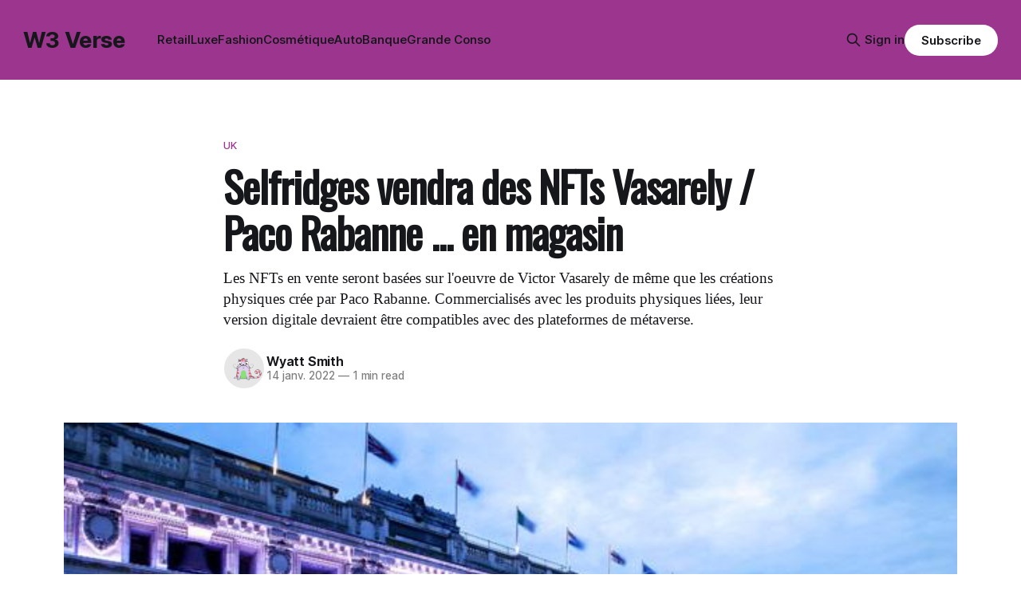

--- FILE ---
content_type: text/html; charset=utf-8
request_url: https://w3ver.se/selfridges-vendra-des-nfts-en-magasin/
body_size: 7593
content:
<!DOCTYPE html>
<html lang="fr">
<head>

    <title>Selfridges vendra des NFTs Vasarely / Paco Rabanne ... en magasin</title>
    <meta charset="utf-8">
    <meta name="viewport" content="width=device-width, initial-scale=1.0">
    
    <link rel="preload" as="style" href="/assets/built/screen.css?v=19b58abe73">
    <link rel="preload" as="script" href="/assets/built/source.js?v=19b58abe73">

    <link rel="stylesheet" type="text/css" href="/assets/built/screen.css?v=19b58abe73">

    <style>
        :root {
            --background-color: #ffffff
        }
    </style>

    <script>
        /* The script for calculating the color contrast has been taken from
        https://gomakethings.com/dynamically-changing-the-text-color-based-on-background-color-contrast-with-vanilla-js/ */
        var accentColor = getComputedStyle(document.documentElement).getPropertyValue('--background-color');
        accentColor = accentColor.trim().slice(1);
        var r = parseInt(accentColor.substr(0, 2), 16);
        var g = parseInt(accentColor.substr(2, 2), 16);
        var b = parseInt(accentColor.substr(4, 2), 16);
        var yiq = ((r * 299) + (g * 587) + (b * 114)) / 1000;
        var textColor = (yiq >= 128) ? 'dark' : 'light';

        document.documentElement.className = `has-${textColor}-text`;
    </script>

    <meta name="description" content="Les créations en vente sous forme de NFT seront basées sur l&#x27;oeuvre de Victor Vasarely ainsi que des assets physiques crée par Paco Rabanne et inspiré de l&#x27;oeuvre de Victor Vasarely." />
    <link rel="canonical" href="https://w3ver.se/selfridges-vendra-des-nfts-en-magasin/" />
    <meta name="referrer" content="no-referrer-when-downgrade" />
    
    <meta property="og:site_name" content="W3 Verse" />
    <meta property="og:type" content="article" />
    <meta property="og:title" content="Selfridges vendra des NFTs Vasarely / Paco Rabanne ... en magasin" />
    <meta property="og:description" content="Les NFTs en vente seront basées sur l&#x27;oeuvre de Victor Vasarely de même que les  créations physiques crée par Paco Rabanne.
Commercialisés avec les produits physiques liées, leur version digitale devraient être compatibles avec des plateformes de métaverse." />
    <meta property="og:url" content="https://w3ver.se/selfridges-vendra-des-nfts-en-magasin/" />
    <meta property="og:image" content="https://w3ver.se/content/images/2022/02/selfridges-and-co-180a1733effec80053aa85d6f1617a10.jpg" />
    <meta property="article:published_time" content="2022-01-14T11:58:00.000Z" />
    <meta property="article:modified_time" content="2022-02-21T13:51:15.000Z" />
    <meta property="article:tag" content="uk" />
    <meta property="article:tag" content="selfridges" />
    <meta property="article:tag" content="department store" />
    <meta property="article:tag" content="paco rabanne" />
    <meta property="article:tag" content="fashion" />
    <meta property="article:tag" content="phygital" />
    <meta property="article:tag" content="puig" />
    
    <meta property="article:publisher" content="https://www.facebook.com/w3verse" />
    <meta name="twitter:card" content="summary_large_image" />
    <meta name="twitter:title" content="Selfridges vendra des NFTs Vasarely / Paco Rabanne ... en magasin" />
    <meta name="twitter:description" content="Les NFTs en vente seront basées sur l&#x27;oeuvre de Victor Vasarely de même que les  créations physiques crée par Paco Rabanne.
Commercialisés avec les produits physiques liées, leur version digitale devraient être compatibles avec des plateformes de métaverse." />
    <meta name="twitter:url" content="https://w3ver.se/selfridges-vendra-des-nfts-en-magasin/" />
    <meta name="twitter:image" content="https://w3ver.se/content/images/2022/02/selfridges-and-co-180a1733effec80053aa85d6f1617a10.jpg" />
    <meta name="twitter:label1" content="Written by" />
    <meta name="twitter:data1" content="Wyatt Smith" />
    <meta name="twitter:label2" content="Filed under" />
    <meta name="twitter:data2" content="uk, selfridges, department store, paco rabanne, fashion, phygital, puig" />
    <meta name="twitter:site" content="@w3verse" />
    <meta property="og:image:width" content="640" />
    <meta property="og:image:height" content="360" />
    
    <script type="application/ld+json">
{
    "@context": "https://schema.org",
    "@type": "Article",
    "publisher": {
        "@type": "Organization",
        "name": "W3 Verse",
        "url": "https://w3ver.se/",
        "logo": {
            "@type": "ImageObject",
            "url": "https://w3ver.se/favicon.ico",
            "width": 48,
            "height": 48
        }
    },
    "author": {
        "@type": "Person",
        "name": "Wyatt Smith",
        "image": {
            "@type": "ImageObject",
            "url": "https://w3ver.se/content/images/2022/02/daliscarlet-cryptokitties-1.png",
            "width": 2000,
            "height": 2000
        },
        "url": "https://w3ver.se/author/wyattsmith/",
        "sameAs": []
    },
    "headline": "Selfridges vendra des NFTs Vasarely / Paco Rabanne ... en magasin",
    "url": "https://w3ver.se/selfridges-vendra-des-nfts-en-magasin/",
    "datePublished": "2022-01-14T11:58:00.000Z",
    "dateModified": "2022-02-21T13:51:15.000Z",
    "image": {
        "@type": "ImageObject",
        "url": "https://w3ver.se/content/images/2022/02/selfridges-and-co-180a1733effec80053aa85d6f1617a10.jpg",
        "width": 640,
        "height": 360
    },
    "keywords": "uk, selfridges, department store, paco rabanne, fashion, phygital, puig",
    "description": "Les NFTs en vente seront basées sur l&#x27;oeuvre de Victor Vasarely de même que les  créations physiques crée par Paco Rabanne.\nCommercialisés avec les produits physiques liées, leur version digitale devraient être compatibles avec des plateformes de métaverse.",
    "mainEntityOfPage": {
        "@type": "WebPage",
        "@id": "https://w3ver.se/"
    }
}
    </script>

    <meta name="generator" content="Ghost 5.1" />
    <link rel="alternate" type="application/rss+xml" title="W3 Verse" href="https://w3ver.se/rss/" />
    <script defer src="https://unpkg.com/@tryghost/portal@~2.1.0/umd/portal.min.js" data-ghost="https://w3ver.se/" data-key="d07badc72ce35ea9ca61e1e9ec" data-api="https://w3ver.se/ghost/api/content/" crossorigin="anonymous"></script><style id="gh-members-styles">.gh-post-upgrade-cta-content,
.gh-post-upgrade-cta {
    display: flex;
    flex-direction: column;
    align-items: center;
    font-family: -apple-system, BlinkMacSystemFont, 'Segoe UI', Roboto, Oxygen, Ubuntu, Cantarell, 'Open Sans', 'Helvetica Neue', sans-serif;
    text-align: center;
    width: 100%;
    color: #ffffff;
    font-size: 16px;
}

.gh-post-upgrade-cta-content {
    border-radius: 8px;
    padding: 40px 4vw;
}

.gh-post-upgrade-cta h2 {
    color: #ffffff;
    font-size: 28px;
    letter-spacing: -0.2px;
    margin: 0;
    padding: 0;
}

.gh-post-upgrade-cta p {
    margin: 20px 0 0;
    padding: 0;
}

.gh-post-upgrade-cta small {
    font-size: 16px;
    letter-spacing: -0.2px;
}

.gh-post-upgrade-cta a {
    color: #ffffff;
    cursor: pointer;
    font-weight: 500;
    box-shadow: none;
    text-decoration: underline;
}

.gh-post-upgrade-cta a:hover {
    color: #ffffff;
    opacity: 0.8;
    box-shadow: none;
    text-decoration: underline;
}

.gh-post-upgrade-cta a.gh-btn {
    display: block;
    background: #ffffff;
    text-decoration: none;
    margin: 28px 0 0;
    padding: 8px 18px;
    border-radius: 4px;
    font-size: 16px;
    font-weight: 600;
}

.gh-post-upgrade-cta a.gh-btn:hover {
    opacity: 0.92;
}</style><script async src="https://js.stripe.com/v3/"></script>
    <script defer src="/public/cards.min.js?v=19b58abe73"></script>
    <link rel="stylesheet" type="text/css" href="/public/cards.min.css?v=19b58abe73">
    <!-- Font Raleway Dots for H1-->
<link href="https://fonts.googleapis.com/css2?family=Oswald:wght@400&display=swap" rel="stylesheet">

<style>
  h1.gh-article-title.is-title {
    font-family: 'Oswald', sans-serif;
  }
</style>
<!-- Global site tag (gtag.js) - Google Analytics -->
<script async src="https://www.googletagmanager.com/gtag/js?id=G-EPYS0E70NC"></script>
<script>
  window.dataLayer = window.dataLayer || [];
  function gtag(){dataLayer.push(arguments);}
  gtag('js', new Date());

  gtag('config', 'G-EPYS0E70NC');
</script>
<style>:root {--ghost-accent-color: #9c358e;}</style>

</head>
<body class="post-template tag-uk tag-selfridges tag-department-store tag-paco-rabanne tag-fashion tag-phygital tag-puig has-serif-title has-serif-body">

<div class="gh-viewport">
    
    <header id="gh-navigation" class="gh-navigation is-left-logo has-accent-color gh-outer">
    <div class="gh-navigation-inner gh-inner">

        <div class="gh-navigation-brand">
            <a class="gh-navigation-logo is-title" href="https://w3ver.se">
                    W3 Verse
            </a>
            <button class="gh-search gh-icon-button" aria-label="Search this site" data-ghost-search>
    <svg xmlns="http://www.w3.org/2000/svg" fill="none" viewBox="0 0 24 24" stroke="currentColor" stroke-width="2" width="20" height="20"><path stroke-linecap="round" stroke-linejoin="round" d="M21 21l-6-6m2-5a7 7 0 11-14 0 7 7 0 0114 0z"></path></svg></button>            <button class="gh-burger gh-icon-button">
                <svg xmlns="http://www.w3.org/2000/svg" width="24" height="24" fill="currentColor" viewBox="0 0 256 256"><path d="M224,128a8,8,0,0,1-8,8H40a8,8,0,0,1,0-16H216A8,8,0,0,1,224,128ZM40,72H216a8,8,0,0,0,0-16H40a8,8,0,0,0,0,16ZM216,184H40a8,8,0,0,0,0,16H216a8,8,0,0,0,0-16Z"></path></svg>                <svg xmlns="http://www.w3.org/2000/svg" width="24" height="24" fill="currentColor" viewBox="0 0 256 256"><path d="M205.66,194.34a8,8,0,0,1-11.32,11.32L128,139.31,61.66,205.66a8,8,0,0,1-11.32-11.32L116.69,128,50.34,61.66A8,8,0,0,1,61.66,50.34L128,116.69l66.34-66.35a8,8,0,0,1,11.32,11.32L139.31,128Z"></path></svg>            </button>
        </div>

        <nav class="gh-navigation-menu">
            <ul class="nav">
    <li class="nav-retail"><a href="https://w3ver.se/tag/retail/">Retail</a></li>
    <li class="nav-luxe"><a href="https://w3ver.se/tag/luxe/">Luxe</a></li>
    <li class="nav-fashion"><a href="https://w3ver.se/tag/fashion/">Fashion</a></li>
    <li class="nav-cosmetique"><a href="https://w3ver.se/tag/cosmetique/">Cosmétique</a></li>
    <li class="nav-auto"><a href="https://w3ver.se/tag/automobile/">Auto</a></li>
    <li class="nav-banque"><a href="https://w3ver.se/tag/banque/">Banque</a></li>
    <li class="nav-grande-conso"><a href="https://w3ver.se/tag/grande-conso/">Grande Conso</a></li>
</ul>

        </nav>

        <div class="gh-navigation-actions">
                <button class="gh-search gh-icon-button" aria-label="Search this site" data-ghost-search>
    <svg xmlns="http://www.w3.org/2000/svg" fill="none" viewBox="0 0 24 24" stroke="currentColor" stroke-width="2" width="20" height="20"><path stroke-linecap="round" stroke-linejoin="round" d="M21 21l-6-6m2-5a7 7 0 11-14 0 7 7 0 0114 0z"></path></svg></button>                <div class="gh-navigation-members">
                            <a href="#/portal/signin" data-portal="signin">Sign in</a>
                                <a class="gh-button" href="#/portal/signup" data-portal="signup">Subscribe</a>
                </div>
        </div>

    </div>
</header>

    

<main class="gh-main">

    <article class="gh-article post tag-uk tag-selfridges tag-department-store tag-paco-rabanne tag-fashion tag-phygital tag-puig">

        <header class="gh-article-header gh-canvas">

                <a class="gh-article-tag" href="https://w3ver.se/tag/uk/">uk</a>
            <h1 class="gh-article-title is-title">Selfridges vendra des NFTs Vasarely / Paco Rabanne ... en magasin</h1>
                <p class="gh-article-excerpt is-body">Les NFTs en vente seront basées sur l&#x27;oeuvre de Victor Vasarely de même que les  créations physiques crée par Paco Rabanne.
Commercialisés avec les produits physiques liées, leur version digitale devraient être compatibles avec des plateformes de métaverse.</p>

            <div class="gh-article-meta">
                <div class="gh-article-author-image">
                            <a href="/author/wyattsmith/">
                                <img class="author-profile-image" src="/content/images/size/w160/2022/02/daliscarlet-cryptokitties-1.png" alt="Wyatt Smith" />
                            </a>
                </div>
                <div class="gh-article-meta-wrapper">
                    <h4 class="gh-article-author-name"><a href="/author/wyattsmith/">Wyatt Smith</a></h4>
                    <div class="gh-article-meta-content">
                        <time class="gh-article-meta-date" datetime="2022-01-14">14 janv. 2022</time>
                            <span class="gh-article-meta-length"><span class="bull">—</span> 1 min read</span>
                    </div>
                </div>
            </div>

                <figure class="gh-article-image">
        <img
            srcset="/content/images/size/w320/2022/02/selfridges-and-co-180a1733effec80053aa85d6f1617a10.jpg 320w,
                    /content/images/size/w600/2022/02/selfridges-and-co-180a1733effec80053aa85d6f1617a10.jpg 600w,
                    /content/images/size/w960/2022/02/selfridges-and-co-180a1733effec80053aa85d6f1617a10.jpg 960w,
                    /content/images/size/w1200/2022/02/selfridges-and-co-180a1733effec80053aa85d6f1617a10.jpg 1200w,
                    /content/images/size/w2000/2022/02/selfridges-and-co-180a1733effec80053aa85d6f1617a10.jpg 2000w"
            src="/content/images/size/w1200/2022/02/selfridges-and-co-180a1733effec80053aa85d6f1617a10.jpg"
            alt="Selfridges vendra des NFTs Vasarely / Paco Rabanne ... en magasin"
        >
            <figcaption>Selfridges est l'un des grands magasins les plus réputés au monde et domine l'extrémité ouest d'Oxford Street. Le magasin s'étend sur six étages et 4 ha d'espace de vente, il propose onze lieux de restauration, deux salles d'exposition et d'innombrables services. Qu'il s'agisse de haute couture ou de hi-fi, d'assortiment de garde-robe ou de listes de mariage, il réunit dans un seul et même endroit toutes les boutiques dont vous pourriez avoir besoin. Source: Visit London</figcaption>
    </figure>

        </header>

        <section class="gh-content gh-canvas is-body">
            <p>L'entreprise britannique Selfridges, rachetée récemment par Centra Group (Thaïlande) et Signa Group (Autriche) va se lancer dans la commercialisation de NFTs.</p><p>L'objectif est de valoriser les biens immobiliers du groupe, en particulier leur flagship d'Oxford Street pour lancer de nouvelles activités: nouvel hôtel, appartements et donc vente de NFTs.</p><figure class="kg-card kg-embed-card"><blockquote class="twitter-tweet"><p lang="en" dir="ltr">UK department store <a href="https://twitter.com/Selfridges?ref_src=twsrc%5Etfw">@Selfridges</a> is planning to sell NFTs and digital fashion in its Oxford Street store in London, bringing digital goods to real-life shopping and broadening their accessibility in fashion.<a href="https://t.co/8VbseDqKSR">https://t.co/8VbseDqKSR</a></p>&mdash; Vogue Business (@voguebusiness) <a href="https://twitter.com/voguebusiness/status/1483816532413091840?ref_src=twsrc%5Etfw">January 19, 2022</a></blockquote>
<script async src="https://platform.twitter.com/widgets.js" charset="utf-8"></script>
</figure><p>Les NFTs en vente seront basées sur l'oeuvre de Victor Vasarely de même que les  créations physiques crée par Paco Rabanne.<br>Commercialisés avec les produits physiques liées, leur version digitale devraient être compatibles avec des plateformes de métaverse.<br>Une partie des fonds collectés sera à destination de la Fondation Vasarely d'Aix en Provence.</p><h3 id="d%C3%A9tails-du-projet">Détails du projet</h3><figure class="kg-card kg-image-card kg-card-hascaption"><img src="https://w3ver.se/content/images/2022/02/selfridges-nft-voguebus-jason-alden-jan-21-story.jpeg" class="kg-image" alt loading="lazy" width="1920" height="2880" srcset="https://w3ver.se/content/images/size/w600/2022/02/selfridges-nft-voguebus-jason-alden-jan-21-story.jpeg 600w, https://w3ver.se/content/images/size/w1000/2022/02/selfridges-nft-voguebus-jason-alden-jan-21-story.jpeg 1000w, https://w3ver.se/content/images/size/w1600/2022/02/selfridges-nft-voguebus-jason-alden-jan-21-story.jpeg 1600w, https://w3ver.se/content/images/2022/02/selfridges-nft-voguebus-jason-alden-jan-21-story.jpeg 1920w" sizes="(min-width: 720px) 720px"><figcaption>NFT Project on display at Selfridges Oxford Street, London, source: Jason Alden, Vogue Business</figcaption></figure><p><strong>Format </strong>: NFT et produit physique<br><strong>Nombre</strong>: 1800 NFTs<br><strong>Pricing</strong> : £2000 à £100 000<br><strong>Timing</strong>: 28 Janvier 2022 -&gt; 12 Mars 2022</p><figure class="kg-card kg-embed-card"><blockquote class="twitter-tweet"><p lang="en" dir="ltr">Discover op-artist Victor Vasarely&#39;s original artwork and exclusive <a href="https://twitter.com/hashtag/digitalart?src=hash&amp;ref_src=twsrc%5Etfw">#digitalart</a>, with <a href="https://twitter.com/FVasarely?ref_src=twsrc%5Etfw">@FVasarely</a>’s first <a href="https://twitter.com/hashtag/NFT?src=hash&amp;ref_src=twsrc%5Etfw">#NFT</a> collection. Coming very soon <a href="https://t.co/POhPK0acIK">pic.twitter.com/POhPK0acIK</a></p>&mdash; Selfridges (@Selfridges) <a href="https://twitter.com/Selfridges/status/1494418829384028162?ref_src=twsrc%5Etfw">February 17, 2022</a></blockquote>
<script async src="https://platform.twitter.com/widgets.js" charset="utf-8"></script>
</figure>
        </section>

    </article>


</main>


        <section class="gh-container is-grid gh-outer">
            <div class="gh-container-inner gh-inner">
                <h2 class="gh-container-title">Read more</h2>
                <div class="gh-feed">
                        <article class="gh-card post">
    <a class="gh-card-link" href="/bpce-le-groupe-bancaire-constitue-de-banque-populaire-et-caisse-depargne-va-proposer-lachat-de-cryptos/">
            <figure class="gh-card-image">
                <img
                    srcset="/content/images/size/w160/2024/12/rolandhalbe-ajn-paris-toursduo-rh2961-0004-edited-bis-1600x2085.jpg 160w,
                            /content/images/size/w320/2024/12/rolandhalbe-ajn-paris-toursduo-rh2961-0004-edited-bis-1600x2085.jpg 320w,
                            /content/images/size/w600/2024/12/rolandhalbe-ajn-paris-toursduo-rh2961-0004-edited-bis-1600x2085.jpg 600w,
                            /content/images/size/w960/2024/12/rolandhalbe-ajn-paris-toursduo-rh2961-0004-edited-bis-1600x2085.jpg 960w,
                            /content/images/size/w1200/2024/12/rolandhalbe-ajn-paris-toursduo-rh2961-0004-edited-bis-1600x2085.jpg 1200w,
                            /content/images/size/w2000/2024/12/rolandhalbe-ajn-paris-toursduo-rh2961-0004-edited-bis-1600x2085.jpg 2000w"
                    sizes="320px"
                    src="/content/images/size/w600/2024/12/rolandhalbe-ajn-paris-toursduo-rh2961-0004-edited-bis-1600x2085.jpg"
                    alt="BPCE, le groupe bancaire constitué de Banque Populaire et Caisse d&#x27;Epargne va proposer l&#x27;achat de cryptos"
                    loading="lazy"
                >
            </figure>
        <div class="gh-card-wrapper">
            <h3 class="gh-card-title is-title">BPCE, le groupe bancaire constitué de Banque Populaire et Caisse d&#x27;Epargne va proposer l&#x27;achat de cryptos</h3>
            <footer class="gh-card-meta"><!--
             -->
                    <span class="gh-card-author">By Wyatt Smith</span>
                    <time class="gh-card-date" datetime="2024-12-26">26 déc. 2024</time>
                <!--
         --></footer>
        </div>
    </a>
</article>                        <article class="gh-card post featured">
    <a class="gh-card-link" href="/revolut-propose-le-paiement-crypto-par-carte/">
            <figure class="gh-card-image">
                <img
                    srcset="/content/images/size/w160/2024/11/revolut.jpg 160w,
                            /content/images/size/w320/2024/11/revolut.jpg 320w,
                            /content/images/size/w600/2024/11/revolut.jpg 600w,
                            /content/images/size/w960/2024/11/revolut.jpg 960w,
                            /content/images/size/w1200/2024/11/revolut.jpg 1200w,
                            /content/images/size/w2000/2024/11/revolut.jpg 2000w"
                    sizes="320px"
                    src="/content/images/size/w600/2024/11/revolut.jpg"
                    alt="Revolut propose le paiement crypto par carte"
                    loading="lazy"
                >
            </figure>
        <div class="gh-card-wrapper">
            <h3 class="gh-card-title is-title">Revolut propose le paiement crypto par carte</h3>
                <p class="gh-card-excerpt is-body">Revolut propose désormais des cartes de paiement virtuelles pour les cryptomonnaies, en mettant en circulation des cartes de paiement crypto spécialement conçues pour les achats du quotidien.

Incluses dans les services d'Apple Pay et de Google Pay, les récentes cartes virtuelles offrent aux utilisateurs la possibilité d'effectuer des paiements en</p>
            <footer class="gh-card-meta"><!--
             -->
                    <span class="gh-card-author">By Wyatt Smith</span>
                    <time class="gh-card-date" datetime="2024-09-16">16 sept. 2024</time>
                <!--
         --></footer>
        </div>
    </a>
</article>                        <article class="gh-card post featured">
    <a class="gh-card-link" href="/ferrari-active-le-paiement-crypto-dans-ses-concessions/">
            <figure class="gh-card-image">
                <img
                    srcset="/content/images/size/w160/2024/10/Ferrari-12-Cilindri-.webp 160w,
                            /content/images/size/w320/2024/10/Ferrari-12-Cilindri-.webp 320w,
                            /content/images/size/w600/2024/10/Ferrari-12-Cilindri-.webp 600w,
                            /content/images/size/w960/2024/10/Ferrari-12-Cilindri-.webp 960w,
                            /content/images/size/w1200/2024/10/Ferrari-12-Cilindri-.webp 1200w,
                            /content/images/size/w2000/2024/10/Ferrari-12-Cilindri-.webp 2000w"
                    sizes="320px"
                    src="/content/images/size/w600/2024/10/Ferrari-12-Cilindri-.webp"
                    alt="Ferrari active le paiement crypto en Bitcoin dans ses concessions en Europe"
                    loading="lazy"
                >
            </figure>
        <div class="gh-card-wrapper">
            <h3 class="gh-card-title is-title">Ferrari active le paiement crypto en Bitcoin dans ses concessions en Europe</h3>
                <p class="gh-card-excerpt is-body">Ferrari, le producteur italien de voitures de sport de luxe, se prépare à étendre son système de paiement en cryptomonnaie en Europe suite au lancement aux États-Unis et Canada en 2023.

Ferrari étendra sa fonctionnalité de paiement en crypto-monnaie à son réseau de concessionnaires européens à partir de la fin</p>
            <footer class="gh-card-meta"><!--
             -->
                    <span class="gh-card-author">By Wyatt Smith</span>
                    <time class="gh-card-date" datetime="2024-07-30">30 juil. 2024</time>
                <!--
         --></footer>
        </div>
    </a>
</article>                        <article class="gh-card post">
    <a class="gh-card-link" href="/prenez-vos-tickets-nft-en-nba-avec-les-dallas-mavericks/">
            <figure class="gh-card-image">
                <img
                    srcset="/content/images/size/w160/2023/11/mavs-nft.png 160w,
                            /content/images/size/w320/2023/11/mavs-nft.png 320w,
                            /content/images/size/w600/2023/11/mavs-nft.png 600w,
                            /content/images/size/w960/2023/11/mavs-nft.png 960w,
                            /content/images/size/w1200/2023/11/mavs-nft.png 1200w,
                            /content/images/size/w2000/2023/11/mavs-nft.png 2000w"
                    sizes="320px"
                    src="/content/images/size/w600/2023/11/mavs-nft.png"
                    alt="Prenez vos tickets NFT en NBA avec les Dallas Mavericks"
                    loading="lazy"
                >
            </figure>
        <div class="gh-card-wrapper">
            <h3 class="gh-card-title is-title">Prenez vos tickets NFT en NBA avec les Dallas Mavericks</h3>
            <footer class="gh-card-meta"><!--
             -->
                    <span class="gh-card-author">By Wyatt Smith</span>
                    <time class="gh-card-date" datetime="2023-11-04">4 nov. 2023</time>
                <!--
         --></footer>
        </div>
    </a>
</article>                </div>
            </div>
        </section>

    
    <footer class="gh-footer has-accent-color gh-outer">
    <div class="gh-footer-inner gh-inner">

        <div class="gh-footer-bar">
            <span class="gh-footer-logo is-title">
                    W3 Verse
            </span>
            <nav class="gh-footer-menu">
                <ul class="nav">
    <li class="nav-data-privacy"><a href="https://w3ver.se/privacy/">Data &amp; privacy</a></li>
    <li class="nav-contact"><a href="https://w3ver.se/contact/">Contact</a></li>
</ul>

            </nav>
            <div class="gh-footer-copyright">
                Powered by <a href="https://ghost.org/" target="_blank" rel="noopener">Ghost</a>
            </div>
        </div>
        
                <section class="gh-footer-signup">
                    <h2 class="gh-footer-signup-header is-title">
                        W3 Verse
                    </h2>
                    <p class="gh-footer-signup-subhead is-body">
                        Le web 3 et le nouvel univers du (méta)verse
                    </p>
                    <form class="gh-form" data-members-form>
    <input class="gh-form-input" type="email" placeholder="jamie@example.com" required data-members-email>
    <button class="gh-button" type="submit">
        <span><span>Subscribe</span> <svg xmlns="http://www.w3.org/2000/svg" width="32" height="32" fill="currentColor" viewBox="0 0 256 256"><path d="M224.49,136.49l-72,72a12,12,0,0,1-17-17L187,140H40a12,12,0,0,1,0-24H187L135.51,64.48a12,12,0,0,1,17-17l72,72A12,12,0,0,1,224.49,136.49Z"></path></svg></span>
        <svg xmlns="http://www.w3.org/2000/svg" height="24" width="24" viewBox="0 0 24 24">
    <g stroke-linecap="round" stroke-width="2" fill="currentColor" stroke="none" stroke-linejoin="round" class="nc-icon-wrapper">
        <g class="nc-loop-dots-4-24-icon-o">
            <circle cx="4" cy="12" r="3"></circle>
            <circle cx="12" cy="12" r="3"></circle>
            <circle cx="20" cy="12" r="3"></circle>
        </g>
        <style data-cap="butt">
            .nc-loop-dots-4-24-icon-o{--animation-duration:0.8s}
            .nc-loop-dots-4-24-icon-o *{opacity:.4;transform:scale(.75);animation:nc-loop-dots-4-anim var(--animation-duration) infinite}
            .nc-loop-dots-4-24-icon-o :nth-child(1){transform-origin:4px 12px;animation-delay:-.3s;animation-delay:calc(var(--animation-duration)/-2.666)}
            .nc-loop-dots-4-24-icon-o :nth-child(2){transform-origin:12px 12px;animation-delay:-.15s;animation-delay:calc(var(--animation-duration)/-5.333)}
            .nc-loop-dots-4-24-icon-o :nth-child(3){transform-origin:20px 12px}
            @keyframes nc-loop-dots-4-anim{0%,100%{opacity:.4;transform:scale(.75)}50%{opacity:1;transform:scale(1)}}
        </style>
    </g>
</svg>        <svg class="checkmark" xmlns="http://www.w3.org/2000/svg" viewBox="0 0 52 52">
    <path class="checkmark__check" fill="none" d="M14.1 27.2l7.1 7.2 16.7-16.8"/>
    <style>
        .checkmark {
            width: 40px;
            height: 40px;
            display: block;
            stroke-width: 2.5;
            stroke: currentColor;
            stroke-miterlimit: 10;
        }

        .checkmark__check {
            transform-origin: 50% 50%;
            stroke-dasharray: 48;
            stroke-dashoffset: 48;
            animation: stroke .3s cubic-bezier(0.650, 0.000, 0.450, 1.000) forwards;
        }

        @keyframes stroke {
            100% { stroke-dashoffset: 0; }
        }
    </style>
</svg>    </button>
</form>                </section>

    </div>
</footer>    
</div>

    <div class="pswp" tabindex="-1" role="dialog" aria-hidden="true">
    <div class="pswp__bg"></div>

    <div class="pswp__scroll-wrap">
        <div class="pswp__container">
            <div class="pswp__item"></div>
            <div class="pswp__item"></div>
            <div class="pswp__item"></div>
        </div>

        <div class="pswp__ui pswp__ui--hidden">
            <div class="pswp__top-bar">
                <div class="pswp__counter"></div>

                <button class="pswp__button pswp__button--close" title="Close (Esc)"></button>
                <button class="pswp__button pswp__button--share" title="Share"></button>
                <button class="pswp__button pswp__button--fs" title="Toggle fullscreen"></button>
                <button class="pswp__button pswp__button--zoom" title="Zoom in/out"></button>

                <div class="pswp__preloader">
                    <div class="pswp__preloader__icn">
                        <div class="pswp__preloader__cut">
                            <div class="pswp__preloader__donut"></div>
                        </div>
                    </div>
                </div>
            </div>

            <div class="pswp__share-modal pswp__share-modal--hidden pswp__single-tap">
                <div class="pswp__share-tooltip"></div>
            </div>

            <button class="pswp__button pswp__button--arrow--left" title="Previous (arrow left)"></button>
            <button class="pswp__button pswp__button--arrow--right" title="Next (arrow right)"></button>

            <div class="pswp__caption">
                <div class="pswp__caption__center"></div>
            </div>
        </div>
    </div>
</div>
<script src="/assets/built/source.js?v=19b58abe73"></script>



</body>
</html>


--- FILE ---
content_type: text/javascript; charset=utf-8
request_url: https://unpkg.com/@tryghost/portal@2.1.7/umd/portal.min.js
body_size: 127843
content:
/*! For license information please see portal.min.js.LICENSE.txt */
!function(e){var t={};function n(r){if(t[r])return t[r].exports;var i=t[r]={i:r,l:!1,exports:{}};return e[r].call(i.exports,i,i.exports,n),i.l=!0,i.exports}n.m=e,n.c=t,n.d=function(e,t,r){n.o(e,t)||Object.defineProperty(e,t,{enumerable:!0,get:r})},n.r=function(e){"undefined"!==typeof Symbol&&Symbol.toStringTag&&Object.defineProperty(e,Symbol.toStringTag,{value:"Module"}),Object.defineProperty(e,"__esModule",{value:!0})},n.t=function(e,t){if(1&t&&(e=n(e)),8&t)return e;if(4&t&&"object"===typeof e&&e&&e.__esModule)return e;var r=Object.create(null);if(n.r(r),Object.defineProperty(r,"default",{enumerable:!0,value:e}),2&t&&"string"!=typeof e)for(var i in e)n.d(r,i,function(t){return e[t]}.bind(null,i));return r},n.n=function(e){var t=e&&e.__esModule?function(){return e.default}:function(){return e};return n.d(t,"a",t),t},n.o=function(e,t){return Object.prototype.hasOwnProperty.call(e,t)},n.p="/",n(n.s=48)}([function(e,t,n){"use strict";e.exports=n(41)},function(e,t,n){"use strict";e.exports=n(34)},function(e,t,n){"use strict";n.d(t,"b",(function(){return i})),n.d(t,"a",(function(){return o})),n.d(t,"e",(function(){return a})),n.d(t,"c",(function(){return l})),n.d(t,"d",(function(){return s}));var r=function(e,t){return r=Object.setPrototypeOf||{__proto__:[]}instanceof Array&&function(e,t){e.__proto__=t}||function(e,t){for(var n in t)t.hasOwnProperty(n)&&(e[n]=t[n])},r(e,t)};function i(e,t){function n(){this.constructor=e}r(e,t),e.prototype=null===t?Object.create(t):(n.prototype=t.prototype,new n)}var o=function(){return o=Object.assign||function(e){for(var t,n=1,r=arguments.length;n<r;n++)for(var i in t=arguments[n])Object.prototype.hasOwnProperty.call(t,i)&&(e[i]=t[i]);return e},o.apply(this,arguments)};function a(e){var t="function"===typeof Symbol&&Symbol.iterator,n=t&&e[t],r=0;if(n)return n.call(e);if(e&&"number"===typeof e.length)return{next:function(){return e&&r>=e.length&&(e=void 0),{value:e&&e[r++],done:!e}}};throw new TypeError(t?"Object is not iterable.":"Symbol.iterator is not defined.")}function l(e,t){var n="function"===typeof Symbol&&e[Symbol.iterator];if(!n)return e;var r,i,o=n.call(e),a=[];try{for(;(void 0===t||t-- >0)&&!(r=o.next()).done;)a.push(r.value)}catch(l){i={error:l}}finally{try{r&&!r.done&&(n=o.return)&&n.call(o)}finally{if(i)throw i.error}}return a}function s(){for(var e=[],t=0;t<arguments.length;t++)e=e.concat(l(arguments[t]));return e}},function(e,t,n){"use strict";n.r(t),n.d(t,"removePortalLinkFromUrl",(function(){return o})),n.d(t,"getPortalLinkPath",(function(){return a})),n.d(t,"getPortalLink",(function(){return l})),n.d(t,"isCookiesDisabled",(function(){return s})),n.d(t,"isSentryEventAllowed",(function(){return c})),n.d(t,"getMemberSubscription",(function(){return u})),n.d(t,"isComplimentaryMember",(function(){return p})),n.d(t,"isPaidMember",(function(){return d})),n.d(t,"getProductCurrency",(function(){return f})),n.d(t,"getNewsletterFromUuid",(function(){return h})),n.d(t,"getUpgradeProducts",(function(){return g})),n.d(t,"getFilteredPrices",(function(){return m})),n.d(t,"getPriceFromSubscription",(function(){return b})),n.d(t,"getMemberActivePrice",(function(){return v})),n.d(t,"isMemberActivePrice",(function(){return y})),n.d(t,"getSubscriptionFromId",(function(){return x})),n.d(t,"getMemberTierName",(function(){return w})),n.d(t,"hasOnlyFreePlan",(function(){return j})),n.d(t,"hasPrice",(function(){return O})),n.d(t,"getQueryPrice",(function(){return k})),n.d(t,"capitalize",(function(){return _})),n.d(t,"isInviteOnlySite",(function(){return S})),n.d(t,"hasMultipleProducts",(function(){return P})),n.d(t,"hasMultipleProductsFeature",(function(){return E})),n.d(t,"transformApiSiteData",(function(){return C})),n.d(t,"getAvailableProducts",(function(){return N})),n.d(t,"getFreeProduct",(function(){return T})),n.d(t,"getAllProductsForSite",(function(){return I})),n.d(t,"hasBenefits",(function(){return L})),n.d(t,"getSiteProducts",(function(){return M})),n.d(t,"getFreeProductBenefits",(function(){return z})),n.d(t,"getFreeTierTitle",(function(){return D})),n.d(t,"getFreeTierDescription",(function(){return F})),n.d(t,"freeHasBenefitsOrDescription",(function(){return R})),n.d(t,"getProductBenefits",(function(){return A})),n.d(t,"getProductFromId",(function(){return U})),n.d(t,"getPricesFromProducts",(function(){return B})),n.d(t,"hasFreeProductPrice",(function(){return H})),n.d(t,"getSiteNewsletters",(function(){return q})),n.d(t,"hasMultipleNewsletters",(function(){return $})),n.d(t,"hasOnlyFreeProduct",(function(){return W})),n.d(t,"getProductFromPrice",(function(){return Q})),n.d(t,"getProductCadenceFromPrice",(function(){return V})),n.d(t,"getAvailablePrices",(function(){return Y})),n.d(t,"getFreePriceCurrency",(function(){return K})),n.d(t,"getSitePrices",(function(){return G})),n.d(t,"getMemberEmail",(function(){return J})),n.d(t,"getFirstpromoterId",(function(){return X})),n.d(t,"getMemberName",(function(){return Z})),n.d(t,"getSupportAddress",(function(){return ee})),n.d(t,"getSiteDomain",(function(){return te})),n.d(t,"getCurrencySymbol",(function(){return ne})),n.d(t,"getStripeAmount",(function(){return re})),n.d(t,"getPriceString",(function(){return ie})),n.d(t,"formatNumber",(function(){return oe})),n.d(t,"createPopupNotification",(function(){return ae})),n.d(t,"isSameCurrency",(function(){return le})),n.d(t,"getPriceIdFromPageQuery",(function(){return se})),n.d(t,"getOfferOffAmount",(function(){return ce})),n.d(t,"getUpdatedOfferPrice",(function(){return ue})),n.d(t,"isActiveOffer",(function(){return pe})),n.d(t,"transformApiTiersData",(function(){return de}));var r=n(4),i=n(6);function o(){var e=window.location.hash.substr(1).split("?"),t=Object(i.a)(e,1)[0];t&&/^\/portal\/?(?:\/(\w+(?:\/\w+)*))?\/?$/.test(t)&&window.history.pushState("",document.title,window.location.pathname+window.location.search)}function a(e){var t=e.page,n={signin:"#/portal/signin",signup:"#/portal/signup"};return Object.keys(n).includes(t)?n[t]:n.default}function l(e){var t=e.page,n=e.siteUrl||"".concat(window.location.protocol,"//").concat(window.location.host).concat(window.location.pathname),r=a({page:t});return"".concat(n).concat(r)}function s(){return!(navigator&&navigator.cookieEnabled)}function c(e){var t,n,r,i,o=e.event,a=((null===o||void 0===o||null===(t=o.exception)||void 0===t||null===(n=t.values)||void 0===n||null===(r=n[0])||void 0===r||null===(i=r.stacktrace)||void 0===i?void 0:i.frames)||[]).map((function(e){return e.filename})).filter((function(e){return!!e}));return(a[a.length-1]||"").includes("@tryghost/portal")}function u(e){var t=e.member,n=void 0===t?{}:t;if(d({member:n})){var r=(n.subscriptions||[]).find((function(e){return["active","trialing","unpaid","past_due"].includes(e.status)}));return null!==r&&void 0!==r&&r.price||null===r||void 0===r||!r.plan||(r.price=r.plan),r}return null}function p(e){var t=e.member,n=void 0===t?{}:t;if(!n)return!1;var r=u({member:n});if(r){var i=r.price;return i&&0===i.amount}return!(r||!n.paid)}function d(e){var t=e.member,n=void 0===t?{}:t;return n&&n.paid}function f(e){var t=e.product;return null!==t&&void 0!==t&&t.monthlyPrice?t.monthlyPrice.currency:null}function h(e){var t=e.site,n=e.uuid;if(!n)return null;var r=q({site:t});return null===r||void 0===r?void 0:r.find((function(e){return e.uuid=n}))}function g(e){var t=e.site,n=v({member:e.member}),r=null===n||void 0===n?void 0:n.currency,i=N({site:t});return n?i.filter((function(e){return f({product:e})===r})):i}function m(e){var t=e.prices,n=e.currency;return t.filter((function(e){return(e.currency||"").toLowerCase()===(n||"").toLowerCase()}))}function b(e){var t,n,i=e.subscription;return i&&i.price?Object(r.a)(Object(r.a)({},i.price),{},{stripe_price_id:i.price.id,id:i.price.price_id,price:i.price.amount/100,name:i.price.nickname,tierId:null===(t=i.tier)||void 0===t?void 0:t.id,cadence:"month"===(null===(n=i.price)||void 0===n?void 0:n.interval)?"month":"year",currency:i.price.currency.toLowerCase(),currency_symbol:ne(i.price.currency)}):null}function v(e){return b({subscription:u({member:e.member})})}function y(e){var t=e.priceId,n=e.site,r=v({member:e.member}),i=V({site:n,priceId:t}),o=i.tierId,a=i.cadence;return(null===r||void 0===r?void 0:r.tierId)===o&&(null===r||void 0===r?void 0:r.cadence)===a}function x(e){var t=e.member,n=e.subscriptionId;return d({member:t})?(t.subscriptions||[]).find((function(e){return e.id===n})):null}function w(e){var t,n=u({member:e.member});return(null===n||void 0===n||null===(t=n.tier)||void 0===t?void 0:t.name)||""}function j(e){var t=e.plans,n=e.site;return!(t=t||G({site:void 0===n?{}:n}))||0===t.length||1===t.length&&"free"===t[0].type}function O(e){var t=e.site,n=void 0===t?{}:t,r=e.plan,i=G({site:n});return"free"===r?!i||0===i.length||i.find((function(e){return"free"===e.type})):"monthly"===r?i&&i.length>0&&i.find((function(e){return"Monthly"===e.name})):"yearly"===r?i&&i.length>0&&i.find((function(e){return"Yearly"===e.name})):!!r&&(i&&i.length>0&&i.find((function(e){return e.id===r})))}function k(e){var t=e.site,n=void 0===t?{}:t,r=e.priceId,i=Y({site:n});if("free"===r)return!i||0===i.length||i.find((function(e){return"free"===e.type}));if(i&&i.length>0&&"monthly"===r){var o=i.find((function(e){return"Monthly"===e.name})),a=i.find((function(e){return"month"===e.interval}));return o||a}if(i&&i.length>0&&"yearly"===r){var l=i.find((function(e){return"Yearly"===e.name})),s=i.find((function(e){return"year"===e.interval}));return l||s}return i&&i.length>0&&r?i.find((function(e){return e.id===r})):null}function _(e){return"string"===typeof e&&e?e.charAt(0).toUpperCase()+e.slice(1):""}function S(e){var t=e.site,n=void 0===t?{}:t,r=e.pageQuery;return 0===G({site:n,pageQuery:void 0===r?"":r}).length||n&&"invite"===n.members_signup_access}function P(e){var t=N({site:e.site});return(null===t||void 0===t?void 0:t.length)>1}function E(e){return!!(e.site||{}).portal_products}function C(e){var t,n,i,o=e.site;if(!o)return null;if(o.tiers&&(o.products=o.tiers),o.products=null===(t=o.products)||void 0===t?void 0:t.map((function(e){return Object(r.a)(Object(r.a)({},e),{},{monthlyPrice:e.monthly_price,yearlyPrice:e.yearly_price})})),o.is_stripe_configured=!!o.paid_members_enabled,o.members_signup_access="all",o.members_enabled||(o.members_signup_access="none"),o.members_invite_only&&(o.members_signup_access="invite"),o.allow_self_signup=!1,"all"!==o.members_signup_access&&(o.allow_self_signup=!1),o.paid_members_enabled&&(o.allow_self_signup=!0),o.portal_plans.includes("free")&&(o.allow_self_signup=!0),null!==(n=o.products)&&void 0!==n&&null!==(i=n[0])&&void 0!==i&&i.visibility){o.portal_products=o.products.filter((function(e){return"none"!==e.visibility&&"paid"===e.type})).map((function(e){return e.id}));var a,l,s=o.products.find((function(e){return"free"===e.type}));if(s)if(o.portal_plans=null===(a=o.portal_plans)||void 0===a?void 0:a.filter((function(e){return"free"!==e})),"public"===(null===s||void 0===s?void 0:s.visibility))null===(l=o.portal_plans)||void 0===l||l.push("free")}return o}function N(e){var t=e.site||{},n=t.portal_products,i=t.products,o=void 0===i?[]:i,a=t.portal_plans,l=void 0===a?[]:a;return l.includes("monthly")||l.includes("yearly")?o.filter((function(e){return!!e})).filter((function(e){return!(!e.monthlyPrice||!e.yearlyPrice)})).filter((function(e){return!!(Object.keys(e.monthlyPrice).length>0&&Object.keys(e.yearlyPrice).length>0)})).filter((function(e){return!(n&&o.length>1)||n.includes(e.id)})).sort((function(e,t){var n,r;return(null===e||void 0===e||null===(n=e.monthlyPrice)||void 0===n?void 0:n.amount)-(null===t||void 0===t||null===(r=t.monthlyPrice)||void 0===r?void 0:r.amount)})).map((function(e){return e.monthlyPrice=Object(r.a)(Object(r.a)({},e.monthlyPrice),{},{currency_symbol:ne(e.monthlyPrice.currency)}),e.yearlyPrice=Object(r.a)(Object(r.a)({},e.yearlyPrice),{},{currency_symbol:ne(e.yearlyPrice.currency)}),e})):[]}function T(e){var t=(e.site||{}).products;return(void 0===t?[]:t).find((function(e){return"free"===e.type}))}function I(e){var t=e.site||{},n=t.products,i=void 0===n?[]:n,o=t.portal_plans,a=void 0===o?[]:o;return a.includes("monthly")||a.includes("yearly")?i.filter((function(e){return!!e})).filter((function(e){return!(!e.monthlyPrice||!e.yearlyPrice)})).filter((function(e){return!!(Object.keys(e.monthlyPrice).length>0&&Object.keys(e.yearlyPrice).length>0)})).sort((function(e,t){var n,r;return(null===e||void 0===e||null===(n=e.monthlyPrice)||void 0===n?void 0:n.amount)-(null===t||void 0===t||null===(r=t.monthlyPrice)||void 0===r?void 0:r.amount)})).map((function(e){return e.monthlyPrice=Object(r.a)(Object(r.a)({},e.monthlyPrice),{},{currency_symbol:ne(e.monthlyPrice.currency)}),e.yearlyPrice=Object(r.a)(Object(r.a)({},e.yearlyPrice),{},{currency_symbol:ne(e.yearlyPrice.currency)}),e})):[]}function L(e){var t=e.prices;return!!E({site:e.site})&&(!(null===t||void 0===t||!t.length)&&t.some((function(e){var t;return null===e||void 0===e||null===(t=e.benefits)||void 0===t?void 0:t.length})))}function M(e){var t=e.site,n=e.pageQuery,r=N({site:t});return"free"===n&&H({site:t})?[]:(H({site:t})&&r.unshift({id:"free"}),r)}function z(e){var t=T({site:e.site});return(null===t||void 0===t?void 0:t.benefits)||[]}function D(e){return W({site:e.site})?"Free membership":"Free"}function F(e){var t=T({site:e.site});return null===t||void 0===t?void 0:t.description}function R(e){var t,n=T({site:e.site});return!!(null!==n&&void 0!==n&&n.description||null!==n&&void 0!==n&&null!==(t=n.benefits)&&void 0!==t&&t.length)}function A(e){var t=e.product;e.site;if(null!==t&&void 0!==t&&t.monthlyPrice&&null!==t&&void 0!==t&&t.yearlyPrice){var n=(null===t||void 0===t?void 0:t.benefits)||[];return{monthly:n,yearly:n}}}function U(e){var t=e.site,n=e.productId;return I({site:t}).find((function(e){return e.id===n}))}function B(e){var t=e.site,n=void 0===t?null:t,r=e.products,i=void 0===r?null:r;return n||i?(i||N({site:n})).reduce((function(e,t){return t.monthlyPrice&&t.yearlyPrice&&(e.push(t.monthlyPrice),e.push(t.yearlyPrice)),e}),[]):[]}function H(e){var t=e.site||{},n=t.allow_self_signup,r=t.portal_plans;return n&&r.includes("free")}function q(e){var t=(e.site||{}).newsletters,n=void 0===t?[]:t;return null===n||void 0===n||n.sort((function(e,t){return e.sort_order-t.sort_order})),n}function $(e){var t=(e.site||{}).newsletters;return(null===t||void 0===t?void 0:t.length)>1}function W(e){var t=e.site;return 1===M({site:t}).length&&H({site:t})}function Q(e){var t=e.site,n=e.priceId;return"free"===n?T({site:t}):I({site:t}).find((function(e){var t,r;return(null===e||void 0===e||null===(t=e.monthlyPrice)||void 0===t?void 0:t.id)===n||(null===e||void 0===e||null===(r=e.yearlyPrice)||void 0===r?void 0:r.id)===n}))}function V(e){var t,n=e.site,r=e.priceId;if("free"===r)return T({site:n});var i=I({site:n}).find((function(e){var t,n;return(null===e||void 0===e||null===(t=e.monthlyPrice)||void 0===t?void 0:t.id)===r||(null===e||void 0===e||null===(n=e.yearlyPrice)||void 0===n?void 0:n.id)===r})),o="month";return(null===i||void 0===i||null===(t=i.yearlyPrice)||void 0===t?void 0:t.id)===r&&(o="year"),{tierId:null===i||void 0===i?void 0:i.id,cadence:o}}function Y(e){var t=e.site,n=e.products,i=void 0===n?null:n,o=t||{},a=o.portal_plans,l=void 0===a?[]:a;return o.is_stripe_configured?B({site:t,products:i}).filter((function(e){return!(!e||!e.id)})).map((function(e){return Object(r.a)(Object(r.a)({},e),{},{price_id:e.id,price:e.amount/100,name:e.nickname,currency_symbol:ne(e.currency)})})).filter((function(e){return 0!==e.amount&&"recurring"===e.type})).filter((function(e){return"month"===e.interval?l.includes("monthly"):"year"===e.interval&&l.includes("yearly")})).sort((function(e,t){return e.amount-t.amount})).sort((function(e,t){return e.currency&&t.currency?e.currency.localeCompare(t.currency,void 0,{ignorePunctuation:!0}):0})):[]}function K(e){var t=Y({site:e.site}),n={currency:"usd",currency_symbol:"$"};return(null===t||void 0===t?void 0:t.length)>0&&(n.currency=t[0].currency,n.currency_symbol=t[0].currency_symbol),n}function G(){var e=arguments.length>0&&void 0!==arguments[0]?arguments[0]:{},t=e.site,n=void 0===t?{}:t,i=e.pageQuery,o=void 0===i?"":i,a=n||{},l=a.allow_self_signup,s=a.portal_plans,c=[];if(l&&s.includes("free")){var u=K({site:n});c.push(Object(r.a)({id:"free",type:"free",price:0,amount:0,name:D({site:n})},u))}var p="free"===o&&H({site:n});if(!p){var d=Y({site:n});d.forEach((function(e){c.push(e)}))}return c}var J=function(e){var t=e.member;return t?t.email:""},X=function(e){var t=e.site;return t&&t.firstpromoter_account},Z=function(e){var t=e.member;return t?t.name:""},ee=function(e){var t,n=e.site,r=(n||{}).members_support_address;if(r.indexOf("@")<0){var o=te({site:n}),a=(null===o||void 0===o?void 0:o.replace(/^(www)\.(?=[^/]*\..{2,5})/,""))||"";return"".concat(r,"@").concat(a)}if((null===r||void 0===r||null===(t=r.split("@"))||void 0===t?void 0:t.length)>1){var l=null===r||void 0===r?void 0:r.split("@"),s=Object(i.a)(l,2),c=s[0],u=s[1],p=(null===u||void 0===u?void 0:u.replace(/^(www)\.(?=[^/]*\..{2,5})/,""))||"";return"".concat(c,"@").concat(p)}return r||""},te=function(e){var t=e.site;try{return new URL(t.url).origin.replace(/^http(s?):\/\//,"").replace(/\/$/,"")}catch(n){return t.url.replace(/^http(s?):\/\//,"").replace(/\/$/,"")}},ne=function(e){return Intl.NumberFormat("en",{currency:e,style:"currency"}).format(0).replace(/[\d\s.]/g,"")},re=function(e){return isNaN(e)?0:e/100},ie=function(){var e=arguments.length>0&&void 0!==arguments[0]?arguments[0]:{},t=ne(e.currency),n=re(e.amount);return"".concat(t).concat(n,"/").concat(e.interval)},oe=function(e){return void 0===e||null===e?"":e.toLocaleString()},ae=function(e){var t=e.type,n=e.status,r=e.autoHide,i=e.duration,o=void 0===i?2600:i,a=e.closeable,l=e.state,s=e.message,c=e.meta,u=void 0===c?{}:c,p=0;return l&&l.popupNotification&&(p=(l.popupNotification.count||0)+1),{type:t,status:n,autoHide:r,closeable:a,duration:o,meta:u,message:s,count:p}};function le(e,t){return(null===e||void 0===e?void 0:e.toLowerCase())===(null===t||void 0===t?void 0:t.toLowerCase())}function se(e){var t=e.site,n=e.pageQuery,r=/^(?:(\S+?))?\/monthly$/,o=/^(?:(\S+?))?\/yearly$/;if(r.test(n||"")){var a,l=n.match(r),s=U({site:t,productId:Object(i.a)(l,2)[1]});return null===s||void 0===s||null===(a=s.monthlyPrice)||void 0===a?void 0:a.id}if(o.test(n||"")){var c,u=n.match(o),p=U({site:t,productId:Object(i.a)(u,2)[1]});return null===p||void 0===p||null===(c=p.yearlyPrice)||void 0===c?void 0:c.id}return null}var ce=function(e){var t=e.offer;return"fixed"===t.type?"".concat(ne(t.currency)).concat(t.amount/100):"percent"===t.type?"".concat(t.amount,"%"):""},ue=function(e){var t,n=e.offer,r=e.price,i=e.useFormatted,o=void 0!==i&&i,a=r.amount;return t="fixed"===n.type&&le(n.currency,r.currency)?(t=(a-n.amount)/100)>0?t:0:"percent"===n.type?(a-a*n.amount/100)/100:a/100,o?Intl.NumberFormat("en",{currency:null===r||void 0===r?void 0:r.currency,style:"currency"}).format(t):t},pe=function(e){var t=e.offer;return"active"===(null===t||void 0===t?void 0:t.status)};var de=function(e){var t=e.tiers,n=0;return t.map((function(e){var t=function(e){var t=e.tier,n=e.priceId;return null!==t&&void 0!==t&&t.monthly_price?{id:"price-".concat(n),active:!0,type:"recurring",nickname:"Monthly",currency:t.currency,amount:t.monthly_price,interval:"month"}:null}({tier:e,priceId:n}),i=function(e){var t=e.tier,n=e.priceId;return null!==t&&void 0!==t&&t.yearly_price?{id:"price-".concat(n),active:!0,type:"recurring",nickname:"Yearly",currency:t.currency,amount:t.yearly_price,interval:"year"}:null}({tier:e,priceId:n+=1});n+=1;var o=function(e){var t,n=e.tier;return null===n||void 0===n||null===(t=n.benefits)||void 0===t?void 0:t.map((function(e){return{name:e}}))}({tier:e});return Object(r.a)(Object(r.a)({},e),{},{benefits:o,monthly_price:t,yearly_price:i})}))}},function(e,t,n){"use strict";n.d(t,"a",(function(){return o}));var r=n(11);function i(e,t){var n=Object.keys(e);if(Object.getOwnPropertySymbols){var r=Object.getOwnPropertySymbols(e);t&&(r=r.filter((function(t){return Object.getOwnPropertyDescriptor(e,t).enumerable}))),n.push.apply(n,r)}return n}function o(e){for(var t=1;t<arguments.length;t++){var n=null!=arguments[t]?arguments[t]:{};t%2?i(Object(n),!0).forEach((function(t){Object(r.a)(e,t,n[t])})):Object.getOwnPropertyDescriptors?Object.defineProperties(e,Object.getOwnPropertyDescriptors(n)):i(Object(n)).forEach((function(t){Object.defineProperty(e,t,Object.getOwnPropertyDescriptor(n,t))}))}return e}},function(e,t,n){e.exports=n(40)},function(e,t,n){"use strict";n.d(t,"a",(function(){return i}));var r=n(13);function i(e,t){return function(e){if(Array.isArray(e))return e}(e)||function(e,t){var n=null==e?null:"undefined"!==typeof Symbol&&e[Symbol.iterator]||e["@@iterator"];if(null!=n){var r,i,o=[],a=!0,l=!1;try{for(n=n.call(e);!(a=(r=n.next()).done)&&(o.push(r.value),!t||o.length!==t);a=!0);}catch(s){l=!0,i=s}finally{try{a||null==n.return||n.return()}finally{if(l)throw i}}return o}}(e,t)||Object(r.a)(e,t)||function(){throw new TypeError("Invalid attempt to destructure non-iterable instance.\nIn order to be iterable, non-array objects must have a [Symbol.iterator]() method.")}()}},,function(e,t,n){"use strict";n.d(t,"d",(function(){return i})),n.d(t,"e",(function(){return a})),n.d(t,"a",(function(){return l})),n.d(t,"b",(function(){return s})),n.d(t,"l",(function(){return c})),n.d(t,"j",(function(){return u})),n.d(t,"i",(function(){return p})),n.d(t,"f",(function(){return d})),n.d(t,"c",(function(){return f})),n.d(t,"k",(function(){return h})),n.d(t,"n",(function(){return g})),n.d(t,"m",(function(){return m})),n.d(t,"h",(function(){return b})),n.d(t,"g",(function(){return v}));var r=Object.prototype.toString;function i(e){switch(r.call(e)){case"[object Error]":case"[object Exception]":case"[object DOMException]":return!0;default:return v(e,Error)}}function o(e,t){return r.call(e)==="[object "+t+"]"}function a(e){return o(e,"ErrorEvent")}function l(e){return o(e,"DOMError")}function s(e){return o(e,"DOMException")}function c(e){return o(e,"String")}function u(e){return null===e||"object"!==typeof e&&"function"!==typeof e}function p(e){return o(e,"Object")}function d(e){return"undefined"!==typeof Event&&v(e,Event)}function f(e){return"undefined"!==typeof Element&&v(e,Element)}function h(e){return o(e,"RegExp")}function g(e){return Boolean(e&&e.then&&"function"===typeof e.then)}function m(e){return p(e)&&"nativeEvent"in e&&"preventDefault"in e&&"stopPropagation"in e}function b(e){return"number"===typeof e&&e!==e}function v(e,t){try{return e instanceof t}catch(n){return!1}}},function(e,t,n){"use strict";(function(e){n.d(t,"a",(function(){return o})),n.d(t,"b",(function(){return a}));var r=n(16),i={};function o(){return Object(r.b)()?e:"undefined"!==typeof window?window:"undefined"!==typeof self?self:i}function a(e,t,n){var r=n||o(),i=r.__SENTRY__=r.__SENTRY__||{};return i[e]||(i[e]=t())}}).call(this,n(25))},function(e,t,n){"use strict";n.d(t,"e",(function(){return l})),n.d(t,"a",(function(){return s})),n.d(t,"g",(function(){return c})),n.d(t,"f",(function(){return u})),n.d(t,"h",(function(){return p})),n.d(t,"b",(function(){return d})),n.d(t,"d",(function(){return g})),n.d(t,"c",(function(){return m}));var r=n(2),i=n(30),o=n(8),a=n(12);function l(e,t,n){if(t in e){var r=e[t],i=n(r);if("function"===typeof i)try{c(i,r)}catch(o){}e[t]=i}}function s(e,t,n){Object.defineProperty(e,t,{value:n,writable:!0,configurable:!0})}function c(e,t){var n=t.prototype||{};e.prototype=t.prototype=n,s(e,"__sentry_original__",t)}function u(e){return e.__sentry_original__}function p(e){return Object.keys(e).map((function(t){return encodeURIComponent(t)+"="+encodeURIComponent(e[t])})).join("&")}function d(e){var t=e;if(Object(o.d)(e))t=Object(r.a)({message:e.message,name:e.name,stack:e.stack},h(e));else if(Object(o.f)(e)){var n=e;t=Object(r.a)({type:n.type,target:f(n.target),currentTarget:f(n.currentTarget)},h(n)),"undefined"!==typeof CustomEvent&&Object(o.g)(e,CustomEvent)&&(t.detail=n.detail)}return t}function f(e){try{return Object(o.c)(e)?Object(i.b)(e):Object.prototype.toString.call(e)}catch(t){return"<unknown>"}}function h(e){var t={};for(var n in e)Object.prototype.hasOwnProperty.call(e,n)&&(t[n]=e[n]);return t}function g(e,t){void 0===t&&(t=40);var n=Object.keys(d(e));if(n.sort(),!n.length)return"[object has no keys]";if(n[0].length>=t)return Object(a.d)(n[0],t);for(var r=n.length;r>0;r--){var i=n.slice(0,r).join(", ");if(!(i.length>t))return r===n.length?i:Object(a.d)(i,t)}return""}function m(e){var t,n;if(Object(o.i)(e)){var i={};try{for(var a=Object(r.e)(Object.keys(e)),l=a.next();!l.done;l=a.next()){var s=l.value;"undefined"!==typeof e[s]&&(i[s]=m(e[s]))}}catch(c){t={error:c}}finally{try{l&&!l.done&&(n=a.return)&&n.call(a)}finally{if(t)throw t.error}}return i}return Array.isArray(e)?e.map(m):e}},function(e,t,n){"use strict";function r(e,t,n){return t in e?Object.defineProperty(e,t,{value:n,enumerable:!0,configurable:!0,writable:!0}):e[t]=n,e}n.d(t,"a",(function(){return r}))},function(e,t,n){"use strict";n.d(t,"d",(function(){return i})),n.d(t,"c",(function(){return o})),n.d(t,"b",(function(){return a})),n.d(t,"a",(function(){return l}));var r=n(8);function i(e,t){return void 0===t&&(t=0),"string"!==typeof e||0===t||e.length<=t?e:e.substr(0,t)+"..."}function o(e,t){var n=e,r=n.length;if(r<=150)return n;t>r&&(t=r);var i=Math.max(t-60,0);i<5&&(i=0);var o=Math.min(i+140,r);return o>r-5&&(o=r),o===r&&(i=Math.max(o-140,0)),n=n.slice(i,o),i>0&&(n="'{snip} "+n),o<r&&(n+=" {snip}"),n}function a(e,t){if(!Array.isArray(e))return"";for(var n=[],r=0;r<e.length;r++){var i=e[r];try{n.push(String(i))}catch(o){n.push("[value cannot be serialized]")}}return n.join(t)}function l(e,t){return!!Object(r.l)(e)&&(Object(r.k)(t)?t.test(e):"string"===typeof t&&-1!==e.indexOf(t))}},function(e,t,n){"use strict";n.d(t,"a",(function(){return i}));var r=n(15);function i(e,t){if(e){if("string"===typeof e)return Object(r.a)(e,t);var n=Object.prototype.toString.call(e).slice(8,-1);return"Object"===n&&e.constructor&&(n=e.constructor.name),"Map"===n||"Set"===n?Array.from(e):"Arguments"===n||/^(?:Ui|I)nt(?:8|16|32)(?:Clamped)?Array$/.test(n)?Object(r.a)(e,t):void 0}}},function(e,t,n){"use strict";!function e(){if("undefined"!==typeof __REACT_DEVTOOLS_GLOBAL_HOOK__&&"function"===typeof __REACT_DEVTOOLS_GLOBAL_HOOK__.checkDCE)try{__REACT_DEVTOOLS_GLOBAL_HOOK__.checkDCE(e)}catch(t){console.error(t)}}(),e.exports=n(35)},function(e,t,n){"use strict";function r(e,t){(null==t||t>e.length)&&(t=e.length);for(var n=0,r=new Array(t);n<t;n++)r[n]=e[n];return r}n.d(t,"a",(function(){return r}))},function(e,t,n){"use strict";(function(e,r){n.d(t,"b",(function(){return o})),n.d(t,"a",(function(){return a}));var i=n(29);function o(){return!Object(i.a)()&&"[object process]"===Object.prototype.toString.call("undefined"!==typeof e?e:0)}function a(e,t){return e.require(t)}}).call(this,n(47),n(24)(e))},,,function(e,t,n){"use strict";e.exports=function(e){var t=[];return t.toString=function(){return this.map((function(t){var n=function(e,t){var n=e[1]||"",r=e[3];if(!r)return n;if(t&&"function"===typeof btoa){var i=function(e){var t=btoa(unescape(encodeURIComponent(JSON.stringify(e)))),n="sourceMappingURL=data:application/json;charset=utf-8;base64,".concat(t);return"/*# ".concat(n," */")}(r),o=r.sources.map((function(e){return"/*# sourceURL=".concat(r.sourceRoot||"").concat(e," */")}));return[n].concat(o).concat([i]).join("\n")}return[n].join("\n")}(t,e);return t[2]?"@media ".concat(t[2]," {").concat(n,"}"):n})).join("")},t.i=function(e,n,r){"string"===typeof e&&(e=[[null,e,""]]);var i={};if(r)for(var o=0;o<this.length;o++){var a=this[o][0];null!=a&&(i[a]=!0)}for(var l=0;l<e.length;l++){var s=[].concat(e[l]);r&&i[s[0]]||(n&&(s[2]?s[2]="".concat(n," and ").concat(s[2]):s[2]=n),t.push(s))}},t}},function(e,t){e.exports=function(e,t){if(isNaN(e)||isNaN(t))return 0;var n=e?100-Math.floor(t/12*100/e):0;return n>=1&&n<100?n:0}},function(e,t,n){"use strict";n.d(t,"a",(function(){return i})),n.d(t,"b",(function(){return l}));var r=n(2);function i(){for(var e=[],t=0;t<arguments.length;t++)e[t]=arguments[t];var n=e.sort((function(e,t){return e[0]-t[0]})).map((function(e){return e[1]}));return function(e,t){var i,a,l,s;void 0===t&&(t=0);var c=[];try{for(var u=Object(r.e)(e.split("\n").slice(t)),p=u.next();!p.done;p=u.next()){var d=p.value;try{for(var f=(l=void 0,Object(r.e)(n)),h=f.next();!h.done;h=f.next()){var g=(0,h.value)(d);if(g){c.push(g);break}}}catch(m){l={error:m}}finally{try{h&&!h.done&&(s=f.return)&&s.call(f)}finally{if(l)throw l.error}}}}catch(b){i={error:b}}finally{try{p&&!p.done&&(a=u.return)&&a.call(u)}finally{if(i)throw i.error}}return o(c)}}function o(e){if(!e.length)return[];var t=e,n=t[0].function||"",i=t[t.length-1].function||"";return-1===n.indexOf("captureMessage")&&-1===n.indexOf("captureException")||(t=t.slice(1)),-1!==i.indexOf("sentryWrapped")&&(t=t.slice(0,-1)),t.slice(0,50).map((function(e){return Object(r.a)(Object(r.a)({},e),{filename:e.filename||t[0].filename,function:e.function||"?"})})).reverse()}var a="<anonymous>";function l(e){try{return e&&"function"===typeof e&&e.name||a}catch(t){return a}}},function(e,t,n){"use strict";var r=Object.getOwnPropertySymbols,i=Object.prototype.hasOwnProperty,o=Object.prototype.propertyIsEnumerable;function a(e){if(null===e||void 0===e)throw new TypeError("Object.assign cannot be called with null or undefined");return Object(e)}e.exports=function(){try{if(!Object.assign)return!1;var e=new String("abc");if(e[5]="de","5"===Object.getOwnPropertyNames(e)[0])return!1;for(var t={},n=0;n<10;n++)t["_"+String.fromCharCode(n)]=n;if("0123456789"!==Object.getOwnPropertyNames(t).map((function(e){return t[e]})).join(""))return!1;var r={};return"abcdefghijklmnopqrst".split("").forEach((function(e){r[e]=e})),"abcdefghijklmnopqrst"===Object.keys(Object.assign({},r)).join("")}catch(i){return!1}}()?Object.assign:function(e,t){for(var n,l,s=a(e),c=1;c<arguments.length;c++){for(var u in n=Object(arguments[c]))i.call(n,u)&&(s[u]=n[u]);if(r){l=r(n);for(var p=0;p<l.length;p++)o.call(n,l[p])&&(s[l[p]]=n[l[p]])}}return s}},function(e,t,n){"use strict";var r=function(){var e;return function(){return"undefined"===typeof e&&(e=Boolean(window&&document&&document.all&&!window.atob)),e}}(),i=function(){var e={};return function(t){if("undefined"===typeof e[t]){var n=document.querySelector(t);if(window.HTMLIFrameElement&&n instanceof window.HTMLIFrameElement)try{n=n.contentDocument.head}catch(r){n=null}e[t]=n}return e[t]}}(),o=[];function a(e){for(var t=-1,n=0;n<o.length;n++)if(o[n].identifier===e){t=n;break}return t}function l(e,t){for(var n={},r=[],i=0;i<e.length;i++){var l=e[i],s=t.base?l[0]+t.base:l[0],c=n[s]||0,u="".concat(s," ").concat(c);n[s]=c+1;var p=a(u),d={css:l[1],media:l[2],sourceMap:l[3]};-1!==p?(o[p].references++,o[p].updater(d)):o.push({identifier:u,updater:h(d,t),references:1}),r.push(u)}return r}function s(e){var t=document.createElement("style"),r=e.attributes||{};if("undefined"===typeof r.nonce){var o=n.nc;o&&(r.nonce=o)}if(Object.keys(r).forEach((function(e){t.setAttribute(e,r[e])})),"function"===typeof e.insert)e.insert(t);else{var a=i(e.insert||"head");if(!a)throw new Error("Couldn't find a style target. This probably means that the value for the 'insert' parameter is invalid.");a.appendChild(t)}return t}var c=function(){var e=[];return function(t,n){return e[t]=n,e.filter(Boolean).join("\n")}}();function u(e,t,n,r){var i=n?"":r.media?"@media ".concat(r.media," {").concat(r.css,"}"):r.css;if(e.styleSheet)e.styleSheet.cssText=c(t,i);else{var o=document.createTextNode(i),a=e.childNodes;a[t]&&e.removeChild(a[t]),a.length?e.insertBefore(o,a[t]):e.appendChild(o)}}function p(e,t,n){var r=n.css,i=n.media,o=n.sourceMap;if(i?e.setAttribute("media",i):e.removeAttribute("media"),o&&"undefined"!==typeof btoa&&(r+="\n/*# sourceMappingURL=data:application/json;base64,".concat(btoa(unescape(encodeURIComponent(JSON.stringify(o))))," */")),e.styleSheet)e.styleSheet.cssText=r;else{for(;e.firstChild;)e.removeChild(e.firstChild);e.appendChild(document.createTextNode(r))}}var d=null,f=0;function h(e,t){var n,r,i;if(t.singleton){var o=f++;n=d||(d=s(t)),r=u.bind(null,n,o,!1),i=u.bind(null,n,o,!0)}else n=s(t),r=p.bind(null,n,t),i=function(){!function(e){if(null===e.parentNode)return!1;e.parentNode.removeChild(e)}(n)};return r(e),function(t){if(t){if(t.css===e.css&&t.media===e.media&&t.sourceMap===e.sourceMap)return;r(e=t)}else i()}}e.exports=function(e,t){(t=t||{}).singleton||"boolean"===typeof t.singleton||(t.singleton=r());var n=l(e=e||[],t);return function(e){if(e=e||[],"[object Array]"===Object.prototype.toString.call(e)){for(var r=0;r<n.length;r++){var i=a(n[r]);o[i].references--}for(var s=l(e,t),c=0;c<n.length;c++){var u=a(n[c]);0===o[u].references&&(o[u].updater(),o.splice(u,1))}n=s}}}},function(e,t){e.exports=function(e){if(!e.webpackPolyfill){var t=Object.create(e);t.children||(t.children=[]),Object.defineProperty(t,"loaded",{enumerable:!0,get:function(){return t.l}}),Object.defineProperty(t,"id",{enumerable:!0,get:function(){return t.i}}),Object.defineProperty(t,"exports",{enumerable:!0}),t.webpackPolyfill=1}return t}},function(e,t){var n;n=function(){return this}();try{n=n||new Function("return this")()}catch(r){"object"===typeof window&&(n=window)}e.exports=n},function(e,t){function n(t){return e.exports=n="function"==typeof Symbol&&"symbol"==typeof Symbol.iterator?function(e){return typeof e}:function(e){return e&&"function"==typeof Symbol&&e.constructor===Symbol&&e!==Symbol.prototype?"symbol":typeof e},e.exports.__esModule=!0,e.exports.default=e.exports,n(t)}e.exports=n,e.exports.__esModule=!0,e.exports.default=e.exports},function(e,t,n){"use strict";var r=n(45),i={childContextTypes:!0,contextType:!0,contextTypes:!0,defaultProps:!0,displayName:!0,getDefaultProps:!0,getDerivedStateFromError:!0,getDerivedStateFromProps:!0,mixins:!0,propTypes:!0,type:!0},o={name:!0,length:!0,prototype:!0,caller:!0,callee:!0,arguments:!0,arity:!0},a={$$typeof:!0,compare:!0,defaultProps:!0,displayName:!0,propTypes:!0,type:!0},l={};function s(e){return r.isMemo(e)?a:l[e.$$typeof]||i}l[r.ForwardRef]={$$typeof:!0,render:!0,defaultProps:!0,displayName:!0,propTypes:!0},l[r.Memo]=a;var c=Object.defineProperty,u=Object.getOwnPropertyNames,p=Object.getOwnPropertySymbols,d=Object.getOwnPropertyDescriptor,f=Object.getPrototypeOf,h=Object.prototype;e.exports=function e(t,n,r){if("string"!==typeof n){if(h){var i=f(n);i&&i!==h&&e(t,i,r)}var a=u(n);p&&(a=a.concat(p(n)));for(var l=s(t),g=s(n),m=0;m<a.length;++m){var b=a[m];if(!o[b]&&(!r||!r[b])&&(!g||!g[b])&&(!l||!l[b])){var v=d(n,b);try{c(t,b,v)}catch(y){}}}}return t}},function(e,t,n){"use strict";(function(e){n.d(t,"a",(function(){return s})),n.d(t,"b",(function(){return c}));var r=n(9),i=n(16),o={nowSeconds:function(){return Date.now()/1e3}};var a=Object(i.b)()?function(){try{return Object(i.a)(e,"perf_hooks").performance}catch(t){return}}():function(){var e=Object(r.a)().performance;if(e&&e.now)return{now:function(){return e.now()},timeOrigin:Date.now()-e.now()}}(),l=void 0===a?o:{nowSeconds:function(){return(a.timeOrigin+a.now())/1e3}},s=o.nowSeconds.bind(o),c=l.nowSeconds.bind(l);!function(){var e=Object(r.a)().performance;if(e&&e.now){var t=36e5,n=e.now(),i=Date.now(),o=e.timeOrigin?Math.abs(e.timeOrigin+n-i):t,a=o<t,l=e.timing&&e.timing.navigationStart,s="number"===typeof l?Math.abs(l+n-i):t;return a||s<t?o<=s?("timeOrigin",e.timeOrigin):("navigationStart",l):("dateNow",i)}"none"}()}).call(this,n(24)(e))},function(e,t,n){"use strict";function r(){return"undefined"!==typeof __SENTRY_BROWSER_BUNDLE__&&!!__SENTRY_BROWSER_BUNDLE__}n.d(t,"a",(function(){return r}))},function(e,t,n){"use strict";n.d(t,"b",(function(){return o})),n.d(t,"a",(function(){return l}));var r=n(9),i=n(8);function o(e,t){try{for(var n=e,r=[],i=0,o=0,l=" > ".length,s=void 0;n&&i++<5&&!("html"===(s=a(n,t))||i>1&&o+r.length*l+s.length>=80);)r.push(s),o+=s.length,n=n.parentNode;return r.reverse().join(" > ")}catch(c){return"<unknown>"}}function a(e,t){var n,r,o,a,l,s=e,c=[];if(!s||!s.tagName)return"";c.push(s.tagName.toLowerCase());var u=t&&t.length?t.filter((function(e){return s.getAttribute(e)})).map((function(e){return[e,s.getAttribute(e)]})):null;if(u&&u.length)u.forEach((function(e){c.push("["+e[0]+'="'+e[1]+'"]')}));else if(s.id&&c.push("#"+s.id),(n=s.className)&&Object(i.l)(n))for(r=n.split(/\s+/),l=0;l<r.length;l++)c.push("."+r[l]);var p=["type","name","title","alt"];for(l=0;l<p.length;l++)o=p[l],(a=s.getAttribute(o))&&c.push("["+o+'="'+a+'"]');return c.join("")}function l(){var e=Object(r.a)();try{return e.document.location.href}catch(t){return""}}},function(e,t,n){"use strict";function r(){var e="function"===typeof WeakSet,t=e?new WeakSet:[];return[function(n){if(e)return!!t.has(n)||(t.add(n),!1);for(var r=0;r<t.length;r++){if(t[r]===n)return!0}return t.push(n),!1},function(n){if(e)t.delete(n);else for(var r=0;r<t.length;r++)if(t[r]===n){t.splice(r,1);break}}]}n.d(t,"a",(function(){return r}))},,,function(e,t,n){"use strict";var r=n(22),i=60103,o=60106;t.Fragment=60107,t.StrictMode=60108,t.Profiler=60114;var a=60109,l=60110,s=60112;t.Suspense=60113;var c=60115,u=60116;if("function"===typeof Symbol&&Symbol.for){var p=Symbol.for;i=p("react.element"),o=p("react.portal"),t.Fragment=p("react.fragment"),t.StrictMode=p("react.strict_mode"),t.Profiler=p("react.profiler"),a=p("react.provider"),l=p("react.context"),s=p("react.forward_ref"),t.Suspense=p("react.suspense"),c=p("react.memo"),u=p("react.lazy")}var d="function"===typeof Symbol&&Symbol.iterator;function f(e){for(var t="https://reactjs.org/docs/error-decoder.html?invariant="+e,n=1;n<arguments.length;n++)t+="&args[]="+encodeURIComponent(arguments[n]);return"Minified React error #"+e+"; visit "+t+" for the full message or use the non-minified dev environment for full errors and additional helpful warnings."}var h={isMounted:function(){return!1},enqueueForceUpdate:function(){},enqueueReplaceState:function(){},enqueueSetState:function(){}},g={};function m(e,t,n){this.props=e,this.context=t,this.refs=g,this.updater=n||h}function b(){}function v(e,t,n){this.props=e,this.context=t,this.refs=g,this.updater=n||h}m.prototype.isReactComponent={},m.prototype.setState=function(e,t){if("object"!==typeof e&&"function"!==typeof e&&null!=e)throw Error(f(85));this.updater.enqueueSetState(this,e,t,"setState")},m.prototype.forceUpdate=function(e){this.updater.enqueueForceUpdate(this,e,"forceUpdate")},b.prototype=m.prototype;var y=v.prototype=new b;y.constructor=v,r(y,m.prototype),y.isPureReactComponent=!0;var x={current:null},w=Object.prototype.hasOwnProperty,j={key:!0,ref:!0,__self:!0,__source:!0};function O(e,t,n){var r,o={},a=null,l=null;if(null!=t)for(r in void 0!==t.ref&&(l=t.ref),void 0!==t.key&&(a=""+t.key),t)w.call(t,r)&&!j.hasOwnProperty(r)&&(o[r]=t[r]);var s=arguments.length-2;if(1===s)o.children=n;else if(1<s){for(var c=Array(s),u=0;u<s;u++)c[u]=arguments[u+2];o.children=c}if(e&&e.defaultProps)for(r in s=e.defaultProps)void 0===o[r]&&(o[r]=s[r]);return{$$typeof:i,type:e,key:a,ref:l,props:o,_owner:x.current}}function k(e){return"object"===typeof e&&null!==e&&e.$$typeof===i}var _=/\/+/g;function S(e,t){return"object"===typeof e&&null!==e&&null!=e.key?function(e){var t={"=":"=0",":":"=2"};return"$"+e.replace(/[=:]/g,(function(e){return t[e]}))}(""+e.key):t.toString(36)}function P(e,t,n,r,a){var l=typeof e;"undefined"!==l&&"boolean"!==l||(e=null);var s=!1;if(null===e)s=!0;else switch(l){case"string":case"number":s=!0;break;case"object":switch(e.$$typeof){case i:case o:s=!0}}if(s)return a=a(s=e),e=""===r?"."+S(s,0):r,Array.isArray(a)?(n="",null!=e&&(n=e.replace(_,"$&/")+"/"),P(a,t,n,"",(function(e){return e}))):null!=a&&(k(a)&&(a=function(e,t){return{$$typeof:i,type:e.type,key:t,ref:e.ref,props:e.props,_owner:e._owner}}(a,n+(!a.key||s&&s.key===a.key?"":(""+a.key).replace(_,"$&/")+"/")+e)),t.push(a)),1;if(s=0,r=""===r?".":r+":",Array.isArray(e))for(var c=0;c<e.length;c++){var u=r+S(l=e[c],c);s+=P(l,t,n,u,a)}else if(u=function(e){return null===e||"object"!==typeof e?null:"function"===typeof(e=d&&e[d]||e["@@iterator"])?e:null}(e),"function"===typeof u)for(e=u.call(e),c=0;!(l=e.next()).done;)s+=P(l=l.value,t,n,u=r+S(l,c++),a);else if("object"===l)throw t=""+e,Error(f(31,"[object Object]"===t?"object with keys {"+Object.keys(e).join(", ")+"}":t));return s}function E(e,t,n){if(null==e)return e;var r=[],i=0;return P(e,r,"","",(function(e){return t.call(n,e,i++)})),r}function C(e){if(-1===e._status){var t=e._result;t=t(),e._status=0,e._result=t,t.then((function(t){0===e._status&&(t=t.default,e._status=1,e._result=t)}),(function(t){0===e._status&&(e._status=2,e._result=t)}))}if(1===e._status)return e._result;throw e._result}var N={current:null};function T(){var e=N.current;if(null===e)throw Error(f(321));return e}var I={ReactCurrentDispatcher:N,ReactCurrentBatchConfig:{transition:0},ReactCurrentOwner:x,IsSomeRendererActing:{current:!1},assign:r};t.Children={map:E,forEach:function(e,t,n){E(e,(function(){t.apply(this,arguments)}),n)},count:function(e){var t=0;return E(e,(function(){t++})),t},toArray:function(e){return E(e,(function(e){return e}))||[]},only:function(e){if(!k(e))throw Error(f(143));return e}},t.Component=m,t.PureComponent=v,t.__SECRET_INTERNALS_DO_NOT_USE_OR_YOU_WILL_BE_FIRED=I,t.cloneElement=function(e,t,n){if(null===e||void 0===e)throw Error(f(267,e));var o=r({},e.props),a=e.key,l=e.ref,s=e._owner;if(null!=t){if(void 0!==t.ref&&(l=t.ref,s=x.current),void 0!==t.key&&(a=""+t.key),e.type&&e.type.defaultProps)var c=e.type.defaultProps;for(u in t)w.call(t,u)&&!j.hasOwnProperty(u)&&(o[u]=void 0===t[u]&&void 0!==c?c[u]:t[u])}var u=arguments.length-2;if(1===u)o.children=n;else if(1<u){c=Array(u);for(var p=0;p<u;p++)c[p]=arguments[p+2];o.children=c}return{$$typeof:i,type:e.type,key:a,ref:l,props:o,_owner:s}},t.createContext=function(e,t){return void 0===t&&(t=null),(e={$$typeof:l,_calculateChangedBits:t,_currentValue:e,_currentValue2:e,_threadCount:0,Provider:null,Consumer:null}).Provider={$$typeof:a,_context:e},e.Consumer=e},t.createElement=O,t.createFactory=function(e){var t=O.bind(null,e);return t.type=e,t},t.createRef=function(){return{current:null}},t.forwardRef=function(e){return{$$typeof:s,render:e}},t.isValidElement=k,t.lazy=function(e){return{$$typeof:u,_payload:{_status:-1,_result:e},_init:C}},t.memo=function(e,t){return{$$typeof:c,type:e,compare:void 0===t?null:t}},t.useCallback=function(e,t){return T().useCallback(e,t)},t.useContext=function(e,t){return T().useContext(e,t)},t.useDebugValue=function(){},t.useEffect=function(e,t){return T().useEffect(e,t)},t.useImperativeHandle=function(e,t,n){return T().useImperativeHandle(e,t,n)},t.useLayoutEffect=function(e,t){return T().useLayoutEffect(e,t)},t.useMemo=function(e,t){return T().useMemo(e,t)},t.useReducer=function(e,t,n){return T().useReducer(e,t,n)},t.useRef=function(e){return T().useRef(e)},t.useState=function(e){return T().useState(e)},t.version="17.0.2"},function(e,t,n){"use strict";var r=n(1),i=n(22),o=n(36);function a(e){for(var t="https://reactjs.org/docs/error-decoder.html?invariant="+e,n=1;n<arguments.length;n++)t+="&args[]="+encodeURIComponent(arguments[n]);return"Minified React error #"+e+"; visit "+t+" for the full message or use the non-minified dev environment for full errors and additional helpful warnings."}if(!r)throw Error(a(227));var l=new Set,s={};function c(e,t){u(e,t),u(e+"Capture",t)}function u(e,t){for(s[e]=t,e=0;e<t.length;e++)l.add(t[e])}var p=!("undefined"===typeof window||"undefined"===typeof window.document||"undefined"===typeof window.document.createElement),d=/^[:A-Z_a-z\u00C0-\u00D6\u00D8-\u00F6\u00F8-\u02FF\u0370-\u037D\u037F-\u1FFF\u200C-\u200D\u2070-\u218F\u2C00-\u2FEF\u3001-\uD7FF\uF900-\uFDCF\uFDF0-\uFFFD][:A-Z_a-z\u00C0-\u00D6\u00D8-\u00F6\u00F8-\u02FF\u0370-\u037D\u037F-\u1FFF\u200C-\u200D\u2070-\u218F\u2C00-\u2FEF\u3001-\uD7FF\uF900-\uFDCF\uFDF0-\uFFFD\-.0-9\u00B7\u0300-\u036F\u203F-\u2040]*$/,f=Object.prototype.hasOwnProperty,h={},g={};function m(e,t,n,r,i,o,a){this.acceptsBooleans=2===t||3===t||4===t,this.attributeName=r,this.attributeNamespace=i,this.mustUseProperty=n,this.propertyName=e,this.type=t,this.sanitizeURL=o,this.removeEmptyString=a}var b={};"children dangerouslySetInnerHTML defaultValue defaultChecked innerHTML suppressContentEditableWarning suppressHydrationWarning style".split(" ").forEach((function(e){b[e]=new m(e,0,!1,e,null,!1,!1)})),[["acceptCharset","accept-charset"],["className","class"],["htmlFor","for"],["httpEquiv","http-equiv"]].forEach((function(e){var t=e[0];b[t]=new m(t,1,!1,e[1],null,!1,!1)})),["contentEditable","draggable","spellCheck","value"].forEach((function(e){b[e]=new m(e,2,!1,e.toLowerCase(),null,!1,!1)})),["autoReverse","externalResourcesRequired","focusable","preserveAlpha"].forEach((function(e){b[e]=new m(e,2,!1,e,null,!1,!1)})),"allowFullScreen async autoFocus autoPlay controls default defer disabled disablePictureInPicture disableRemotePlayback formNoValidate hidden loop noModule noValidate open playsInline readOnly required reversed scoped seamless itemScope".split(" ").forEach((function(e){b[e]=new m(e,3,!1,e.toLowerCase(),null,!1,!1)})),["checked","multiple","muted","selected"].forEach((function(e){b[e]=new m(e,3,!0,e,null,!1,!1)})),["capture","download"].forEach((function(e){b[e]=new m(e,4,!1,e,null,!1,!1)})),["cols","rows","size","span"].forEach((function(e){b[e]=new m(e,6,!1,e,null,!1,!1)})),["rowSpan","start"].forEach((function(e){b[e]=new m(e,5,!1,e.toLowerCase(),null,!1,!1)}));var v=/[\-:]([a-z])/g;function y(e){return e[1].toUpperCase()}function x(e,t,n,r){var i=b.hasOwnProperty(t)?b[t]:null;(null!==i?0===i.type:!r&&(2<t.length&&("o"===t[0]||"O"===t[0])&&("n"===t[1]||"N"===t[1])))||(function(e,t,n,r){if(null===t||"undefined"===typeof t||function(e,t,n,r){if(null!==n&&0===n.type)return!1;switch(typeof t){case"function":case"symbol":return!0;case"boolean":return!r&&(null!==n?!n.acceptsBooleans:"data-"!==(e=e.toLowerCase().slice(0,5))&&"aria-"!==e);default:return!1}}(e,t,n,r))return!0;if(r)return!1;if(null!==n)switch(n.type){case 3:return!t;case 4:return!1===t;case 5:return isNaN(t);case 6:return isNaN(t)||1>t}return!1}(t,n,i,r)&&(n=null),r||null===i?function(e){return!!f.call(g,e)||!f.call(h,e)&&(d.test(e)?g[e]=!0:(h[e]=!0,!1))}(t)&&(null===n?e.removeAttribute(t):e.setAttribute(t,""+n)):i.mustUseProperty?e[i.propertyName]=null===n?3!==i.type&&"":n:(t=i.attributeName,r=i.attributeNamespace,null===n?e.removeAttribute(t):(n=3===(i=i.type)||4===i&&!0===n?"":""+n,r?e.setAttributeNS(r,t,n):e.setAttribute(t,n))))}"accent-height alignment-baseline arabic-form baseline-shift cap-height clip-path clip-rule color-interpolation color-interpolation-filters color-profile color-rendering dominant-baseline enable-background fill-opacity fill-rule flood-color flood-opacity font-family font-size font-size-adjust font-stretch font-style font-variant font-weight glyph-name glyph-orientation-horizontal glyph-orientation-vertical horiz-adv-x horiz-origin-x image-rendering letter-spacing lighting-color marker-end marker-mid marker-start overline-position overline-thickness paint-order panose-1 pointer-events rendering-intent shape-rendering stop-color stop-opacity strikethrough-position strikethrough-thickness stroke-dasharray stroke-dashoffset stroke-linecap stroke-linejoin stroke-miterlimit stroke-opacity stroke-width text-anchor text-decoration text-rendering underline-position underline-thickness unicode-bidi unicode-range units-per-em v-alphabetic v-hanging v-ideographic v-mathematical vector-effect vert-adv-y vert-origin-x vert-origin-y word-spacing writing-mode xmlns:xlink x-height".split(" ").forEach((function(e){var t=e.replace(v,y);b[t]=new m(t,1,!1,e,null,!1,!1)})),"xlink:actuate xlink:arcrole xlink:role xlink:show xlink:title xlink:type".split(" ").forEach((function(e){var t=e.replace(v,y);b[t]=new m(t,1,!1,e,"http://www.w3.org/1999/xlink",!1,!1)})),["xml:base","xml:lang","xml:space"].forEach((function(e){var t=e.replace(v,y);b[t]=new m(t,1,!1,e,"http://www.w3.org/XML/1998/namespace",!1,!1)})),["tabIndex","crossOrigin"].forEach((function(e){b[e]=new m(e,1,!1,e.toLowerCase(),null,!1,!1)})),b.xlinkHref=new m("xlinkHref",1,!1,"xlink:href","http://www.w3.org/1999/xlink",!0,!1),["src","href","action","formAction"].forEach((function(e){b[e]=new m(e,1,!1,e.toLowerCase(),null,!0,!0)}));var w=r.__SECRET_INTERNALS_DO_NOT_USE_OR_YOU_WILL_BE_FIRED,j=60103,O=60106,k=60107,_=60108,S=60114,P=60109,E=60110,C=60112,N=60113,T=60120,I=60115,L=60116,M=60121,z=60128,D=60129,F=60130,R=60131;if("function"===typeof Symbol&&Symbol.for){var A=Symbol.for;j=A("react.element"),O=A("react.portal"),k=A("react.fragment"),_=A("react.strict_mode"),S=A("react.profiler"),P=A("react.provider"),E=A("react.context"),C=A("react.forward_ref"),N=A("react.suspense"),T=A("react.suspense_list"),I=A("react.memo"),L=A("react.lazy"),M=A("react.block"),A("react.scope"),z=A("react.opaque.id"),D=A("react.debug_trace_mode"),F=A("react.offscreen"),R=A("react.legacy_hidden")}var U,B="function"===typeof Symbol&&Symbol.iterator;function H(e){return null===e||"object"!==typeof e?null:"function"===typeof(e=B&&e[B]||e["@@iterator"])?e:null}function q(e){if(void 0===U)try{throw Error()}catch(n){var t=n.stack.trim().match(/\n( *(at )?)/);U=t&&t[1]||""}return"\n"+U+e}var $=!1;function W(e,t){if(!e||$)return"";$=!0;var n=Error.prepareStackTrace;Error.prepareStackTrace=void 0;try{if(t)if(t=function(){throw Error()},Object.defineProperty(t.prototype,"props",{set:function(){throw Error()}}),"object"===typeof Reflect&&Reflect.construct){try{Reflect.construct(t,[])}catch(s){var r=s}Reflect.construct(e,[],t)}else{try{t.call()}catch(s){r=s}e.call(t.prototype)}else{try{throw Error()}catch(s){r=s}e()}}catch(s){if(s&&r&&"string"===typeof s.stack){for(var i=s.stack.split("\n"),o=r.stack.split("\n"),a=i.length-1,l=o.length-1;1<=a&&0<=l&&i[a]!==o[l];)l--;for(;1<=a&&0<=l;a--,l--)if(i[a]!==o[l]){if(1!==a||1!==l)do{if(a--,0>--l||i[a]!==o[l])return"\n"+i[a].replace(" at new "," at ")}while(1<=a&&0<=l);break}}}finally{$=!1,Error.prepareStackTrace=n}return(e=e?e.displayName||e.name:"")?q(e):""}function Q(e){switch(e.tag){case 5:return q(e.type);case 16:return q("Lazy");case 13:return q("Suspense");case 19:return q("SuspenseList");case 0:case 2:case 15:return e=W(e.type,!1);case 11:return e=W(e.type.render,!1);case 22:return e=W(e.type._render,!1);case 1:return e=W(e.type,!0);default:return""}}function V(e){if(null==e)return null;if("function"===typeof e)return e.displayName||e.name||null;if("string"===typeof e)return e;switch(e){case k:return"Fragment";case O:return"Portal";case S:return"Profiler";case _:return"StrictMode";case N:return"Suspense";case T:return"SuspenseList"}if("object"===typeof e)switch(e.$$typeof){case E:return(e.displayName||"Context")+".Consumer";case P:return(e._context.displayName||"Context")+".Provider";case C:var t=e.render;return t=t.displayName||t.name||"",e.displayName||(""!==t?"ForwardRef("+t+")":"ForwardRef");case I:return V(e.type);case M:return V(e._render);case L:t=e._payload,e=e._init;try{return V(e(t))}catch(n){}}return null}function Y(e){switch(typeof e){case"boolean":case"number":case"object":case"string":case"undefined":return e;default:return""}}function K(e){var t=e.type;return(e=e.nodeName)&&"input"===e.toLowerCase()&&("checkbox"===t||"radio"===t)}function G(e){e._valueTracker||(e._valueTracker=function(e){var t=K(e)?"checked":"value",n=Object.getOwnPropertyDescriptor(e.constructor.prototype,t),r=""+e[t];if(!e.hasOwnProperty(t)&&"undefined"!==typeof n&&"function"===typeof n.get&&"function"===typeof n.set){var i=n.get,o=n.set;return Object.defineProperty(e,t,{configurable:!0,get:function(){return i.call(this)},set:function(e){r=""+e,o.call(this,e)}}),Object.defineProperty(e,t,{enumerable:n.enumerable}),{getValue:function(){return r},setValue:function(e){r=""+e},stopTracking:function(){e._valueTracker=null,delete e[t]}}}}(e))}function J(e){if(!e)return!1;var t=e._valueTracker;if(!t)return!0;var n=t.getValue(),r="";return e&&(r=K(e)?e.checked?"true":"false":e.value),(e=r)!==n&&(t.setValue(e),!0)}function X(e){if("undefined"===typeof(e=e||("undefined"!==typeof document?document:void 0)))return null;try{return e.activeElement||e.body}catch(t){return e.body}}function Z(e,t){var n=t.checked;return i({},t,{defaultChecked:void 0,defaultValue:void 0,value:void 0,checked:null!=n?n:e._wrapperState.initialChecked})}function ee(e,t){var n=null==t.defaultValue?"":t.defaultValue,r=null!=t.checked?t.checked:t.defaultChecked;n=Y(null!=t.value?t.value:n),e._wrapperState={initialChecked:r,initialValue:n,controlled:"checkbox"===t.type||"radio"===t.type?null!=t.checked:null!=t.value}}function te(e,t){null!=(t=t.checked)&&x(e,"checked",t,!1)}function ne(e,t){te(e,t);var n=Y(t.value),r=t.type;if(null!=n)"number"===r?(0===n&&""===e.value||e.value!=n)&&(e.value=""+n):e.value!==""+n&&(e.value=""+n);else if("submit"===r||"reset"===r)return void e.removeAttribute("value");t.hasOwnProperty("value")?ie(e,t.type,n):t.hasOwnProperty("defaultValue")&&ie(e,t.type,Y(t.defaultValue)),null==t.checked&&null!=t.defaultChecked&&(e.defaultChecked=!!t.defaultChecked)}function re(e,t,n){if(t.hasOwnProperty("value")||t.hasOwnProperty("defaultValue")){var r=t.type;if(!("submit"!==r&&"reset"!==r||void 0!==t.value&&null!==t.value))return;t=""+e._wrapperState.initialValue,n||t===e.value||(e.value=t),e.defaultValue=t}""!==(n=e.name)&&(e.name=""),e.defaultChecked=!!e._wrapperState.initialChecked,""!==n&&(e.name=n)}function ie(e,t,n){"number"===t&&X(e.ownerDocument)===e||(null==n?e.defaultValue=""+e._wrapperState.initialValue:e.defaultValue!==""+n&&(e.defaultValue=""+n))}function oe(e,t){return e=i({children:void 0},t),(t=function(e){var t="";return r.Children.forEach(e,(function(e){null!=e&&(t+=e)})),t}(t.children))&&(e.children=t),e}function ae(e,t,n,r){if(e=e.options,t){t={};for(var i=0;i<n.length;i++)t["$"+n[i]]=!0;for(n=0;n<e.length;n++)i=t.hasOwnProperty("$"+e[n].value),e[n].selected!==i&&(e[n].selected=i),i&&r&&(e[n].defaultSelected=!0)}else{for(n=""+Y(n),t=null,i=0;i<e.length;i++){if(e[i].value===n)return e[i].selected=!0,void(r&&(e[i].defaultSelected=!0));null!==t||e[i].disabled||(t=e[i])}null!==t&&(t.selected=!0)}}function le(e,t){if(null!=t.dangerouslySetInnerHTML)throw Error(a(91));return i({},t,{value:void 0,defaultValue:void 0,children:""+e._wrapperState.initialValue})}function se(e,t){var n=t.value;if(null==n){if(n=t.children,t=t.defaultValue,null!=n){if(null!=t)throw Error(a(92));if(Array.isArray(n)){if(!(1>=n.length))throw Error(a(93));n=n[0]}t=n}null==t&&(t=""),n=t}e._wrapperState={initialValue:Y(n)}}function ce(e,t){var n=Y(t.value),r=Y(t.defaultValue);null!=n&&((n=""+n)!==e.value&&(e.value=n),null==t.defaultValue&&e.defaultValue!==n&&(e.defaultValue=n)),null!=r&&(e.defaultValue=""+r)}function ue(e){var t=e.textContent;t===e._wrapperState.initialValue&&""!==t&&null!==t&&(e.value=t)}var pe="http://www.w3.org/1999/xhtml",de="http://www.w3.org/2000/svg";function fe(e){switch(e){case"svg":return"http://www.w3.org/2000/svg";case"math":return"http://www.w3.org/1998/Math/MathML";default:return"http://www.w3.org/1999/xhtml"}}function he(e,t){return null==e||"http://www.w3.org/1999/xhtml"===e?fe(t):"http://www.w3.org/2000/svg"===e&&"foreignObject"===t?"http://www.w3.org/1999/xhtml":e}var ge,me,be=(me=function(e,t){if(e.namespaceURI!==de||"innerHTML"in e)e.innerHTML=t;else{for((ge=ge||document.createElement("div")).innerHTML="<svg>"+t.valueOf().toString()+"</svg>",t=ge.firstChild;e.firstChild;)e.removeChild(e.firstChild);for(;t.firstChild;)e.appendChild(t.firstChild)}},"undefined"!==typeof MSApp&&MSApp.execUnsafeLocalFunction?function(e,t,n,r){MSApp.execUnsafeLocalFunction((function(){return me(e,t)}))}:me);function ve(e,t){if(t){var n=e.firstChild;if(n&&n===e.lastChild&&3===n.nodeType)return void(n.nodeValue=t)}e.textContent=t}var ye={animationIterationCount:!0,borderImageOutset:!0,borderImageSlice:!0,borderImageWidth:!0,boxFlex:!0,boxFlexGroup:!0,boxOrdinalGroup:!0,columnCount:!0,columns:!0,flex:!0,flexGrow:!0,flexPositive:!0,flexShrink:!0,flexNegative:!0,flexOrder:!0,gridArea:!0,gridRow:!0,gridRowEnd:!0,gridRowSpan:!0,gridRowStart:!0,gridColumn:!0,gridColumnEnd:!0,gridColumnSpan:!0,gridColumnStart:!0,fontWeight:!0,lineClamp:!0,lineHeight:!0,opacity:!0,order:!0,orphans:!0,tabSize:!0,widows:!0,zIndex:!0,zoom:!0,fillOpacity:!0,floodOpacity:!0,stopOpacity:!0,strokeDasharray:!0,strokeDashoffset:!0,strokeMiterlimit:!0,strokeOpacity:!0,strokeWidth:!0},xe=["Webkit","ms","Moz","O"];function we(e,t,n){return null==t||"boolean"===typeof t||""===t?"":n||"number"!==typeof t||0===t||ye.hasOwnProperty(e)&&ye[e]?(""+t).trim():t+"px"}function je(e,t){for(var n in e=e.style,t)if(t.hasOwnProperty(n)){var r=0===n.indexOf("--"),i=we(n,t[n],r);"float"===n&&(n="cssFloat"),r?e.setProperty(n,i):e[n]=i}}Object.keys(ye).forEach((function(e){xe.forEach((function(t){t=t+e.charAt(0).toUpperCase()+e.substring(1),ye[t]=ye[e]}))}));var Oe=i({menuitem:!0},{area:!0,base:!0,br:!0,col:!0,embed:!0,hr:!0,img:!0,input:!0,keygen:!0,link:!0,meta:!0,param:!0,source:!0,track:!0,wbr:!0});function ke(e,t){if(t){if(Oe[e]&&(null!=t.children||null!=t.dangerouslySetInnerHTML))throw Error(a(137,e));if(null!=t.dangerouslySetInnerHTML){if(null!=t.children)throw Error(a(60));if("object"!==typeof t.dangerouslySetInnerHTML||!("__html"in t.dangerouslySetInnerHTML))throw Error(a(61))}if(null!=t.style&&"object"!==typeof t.style)throw Error(a(62))}}function _e(e,t){if(-1===e.indexOf("-"))return"string"===typeof t.is;switch(e){case"annotation-xml":case"color-profile":case"font-face":case"font-face-src":case"font-face-uri":case"font-face-format":case"font-face-name":case"missing-glyph":return!1;default:return!0}}function Se(e){return(e=e.target||e.srcElement||window).correspondingUseElement&&(e=e.correspondingUseElement),3===e.nodeType?e.parentNode:e}var Pe=null,Ee=null,Ce=null;function Ne(e){if(e=ri(e)){if("function"!==typeof Pe)throw Error(a(280));var t=e.stateNode;t&&(t=oi(t),Pe(e.stateNode,e.type,t))}}function Te(e){Ee?Ce?Ce.push(e):Ce=[e]:Ee=e}function Ie(){if(Ee){var e=Ee,t=Ce;if(Ce=Ee=null,Ne(e),t)for(e=0;e<t.length;e++)Ne(t[e])}}function Le(e,t){return e(t)}function Me(e,t,n,r,i){return e(t,n,r,i)}function ze(){}var De=Le,Fe=!1,Re=!1;function Ae(){null===Ee&&null===Ce||(ze(),Ie())}function Ue(e,t){var n=e.stateNode;if(null===n)return null;var r=oi(n);if(null===r)return null;n=r[t];e:switch(t){case"onClick":case"onClickCapture":case"onDoubleClick":case"onDoubleClickCapture":case"onMouseDown":case"onMouseDownCapture":case"onMouseMove":case"onMouseMoveCapture":case"onMouseUp":case"onMouseUpCapture":case"onMouseEnter":(r=!r.disabled)||(r=!("button"===(e=e.type)||"input"===e||"select"===e||"textarea"===e)),e=!r;break e;default:e=!1}if(e)return null;if(n&&"function"!==typeof n)throw Error(a(231,t,typeof n));return n}var Be=!1;if(p)try{var He={};Object.defineProperty(He,"passive",{get:function(){Be=!0}}),window.addEventListener("test",He,He),window.removeEventListener("test",He,He)}catch(me){Be=!1}function qe(e,t,n,r,i,o,a,l,s){var c=Array.prototype.slice.call(arguments,3);try{t.apply(n,c)}catch(u){this.onError(u)}}var $e=!1,We=null,Qe=!1,Ve=null,Ye={onError:function(e){$e=!0,We=e}};function Ke(e,t,n,r,i,o,a,l,s){$e=!1,We=null,qe.apply(Ye,arguments)}function Ge(e){var t=e,n=e;if(e.alternate)for(;t.return;)t=t.return;else{e=t;do{0!==(1026&(t=e).flags)&&(n=t.return),e=t.return}while(e)}return 3===t.tag?n:null}function Je(e){if(13===e.tag){var t=e.memoizedState;if(null===t&&(null!==(e=e.alternate)&&(t=e.memoizedState)),null!==t)return t.dehydrated}return null}function Xe(e){if(Ge(e)!==e)throw Error(a(188))}function Ze(e){if(e=function(e){var t=e.alternate;if(!t){if(null===(t=Ge(e)))throw Error(a(188));return t!==e?null:e}for(var n=e,r=t;;){var i=n.return;if(null===i)break;var o=i.alternate;if(null===o){if(null!==(r=i.return)){n=r;continue}break}if(i.child===o.child){for(o=i.child;o;){if(o===n)return Xe(i),e;if(o===r)return Xe(i),t;o=o.sibling}throw Error(a(188))}if(n.return!==r.return)n=i,r=o;else{for(var l=!1,s=i.child;s;){if(s===n){l=!0,n=i,r=o;break}if(s===r){l=!0,r=i,n=o;break}s=s.sibling}if(!l){for(s=o.child;s;){if(s===n){l=!0,n=o,r=i;break}if(s===r){l=!0,r=o,n=i;break}s=s.sibling}if(!l)throw Error(a(189))}}if(n.alternate!==r)throw Error(a(190))}if(3!==n.tag)throw Error(a(188));return n.stateNode.current===n?e:t}(e),!e)return null;for(var t=e;;){if(5===t.tag||6===t.tag)return t;if(t.child)t.child.return=t,t=t.child;else{if(t===e)break;for(;!t.sibling;){if(!t.return||t.return===e)return null;t=t.return}t.sibling.return=t.return,t=t.sibling}}return null}function et(e,t){for(var n=e.alternate;null!==t;){if(t===e||t===n)return!0;t=t.return}return!1}var tt,nt,rt,it,ot=!1,at=[],lt=null,st=null,ct=null,ut=new Map,pt=new Map,dt=[],ft="mousedown mouseup touchcancel touchend touchstart auxclick dblclick pointercancel pointerdown pointerup dragend dragstart drop compositionend compositionstart keydown keypress keyup input textInput copy cut paste click change contextmenu reset submit".split(" ");function ht(e,t,n,r,i){return{blockedOn:e,domEventName:t,eventSystemFlags:16|n,nativeEvent:i,targetContainers:[r]}}function gt(e,t){switch(e){case"focusin":case"focusout":lt=null;break;case"dragenter":case"dragleave":st=null;break;case"mouseover":case"mouseout":ct=null;break;case"pointerover":case"pointerout":ut.delete(t.pointerId);break;case"gotpointercapture":case"lostpointercapture":pt.delete(t.pointerId)}}function mt(e,t,n,r,i,o){return null===e||e.nativeEvent!==o?(e=ht(t,n,r,i,o),null!==t&&(null!==(t=ri(t))&&nt(t)),e):(e.eventSystemFlags|=r,t=e.targetContainers,null!==i&&-1===t.indexOf(i)&&t.push(i),e)}function bt(e){var t=ni(e.target);if(null!==t){var n=Ge(t);if(null!==n)if(13===(t=n.tag)){if(null!==(t=Je(n)))return e.blockedOn=t,void it(e.lanePriority,(function(){o.unstable_runWithPriority(e.priority,(function(){rt(n)}))}))}else if(3===t&&n.stateNode.hydrate)return void(e.blockedOn=3===n.tag?n.stateNode.containerInfo:null)}e.blockedOn=null}function vt(e){if(null!==e.blockedOn)return!1;for(var t=e.targetContainers;0<t.length;){var n=Zt(e.domEventName,e.eventSystemFlags,t[0],e.nativeEvent);if(null!==n)return null!==(t=ri(n))&&nt(t),e.blockedOn=n,!1;t.shift()}return!0}function yt(e,t,n){vt(e)&&n.delete(t)}function xt(){for(ot=!1;0<at.length;){var e=at[0];if(null!==e.blockedOn){null!==(e=ri(e.blockedOn))&&tt(e);break}for(var t=e.targetContainers;0<t.length;){var n=Zt(e.domEventName,e.eventSystemFlags,t[0],e.nativeEvent);if(null!==n){e.blockedOn=n;break}t.shift()}null===e.blockedOn&&at.shift()}null!==lt&&vt(lt)&&(lt=null),null!==st&&vt(st)&&(st=null),null!==ct&&vt(ct)&&(ct=null),ut.forEach(yt),pt.forEach(yt)}function wt(e,t){e.blockedOn===t&&(e.blockedOn=null,ot||(ot=!0,o.unstable_scheduleCallback(o.unstable_NormalPriority,xt)))}function jt(e){function t(t){return wt(t,e)}if(0<at.length){wt(at[0],e);for(var n=1;n<at.length;n++){var r=at[n];r.blockedOn===e&&(r.blockedOn=null)}}for(null!==lt&&wt(lt,e),null!==st&&wt(st,e),null!==ct&&wt(ct,e),ut.forEach(t),pt.forEach(t),n=0;n<dt.length;n++)(r=dt[n]).blockedOn===e&&(r.blockedOn=null);for(;0<dt.length&&null===(n=dt[0]).blockedOn;)bt(n),null===n.blockedOn&&dt.shift()}function Ot(e,t){var n={};return n[e.toLowerCase()]=t.toLowerCase(),n["Webkit"+e]="webkit"+t,n["Moz"+e]="moz"+t,n}var kt={animationend:Ot("Animation","AnimationEnd"),animationiteration:Ot("Animation","AnimationIteration"),animationstart:Ot("Animation","AnimationStart"),transitionend:Ot("Transition","TransitionEnd")},_t={},St={};function Pt(e){if(_t[e])return _t[e];if(!kt[e])return e;var t,n=kt[e];for(t in n)if(n.hasOwnProperty(t)&&t in St)return _t[e]=n[t];return e}p&&(St=document.createElement("div").style,"AnimationEvent"in window||(delete kt.animationend.animation,delete kt.animationiteration.animation,delete kt.animationstart.animation),"TransitionEvent"in window||delete kt.transitionend.transition);var Et=Pt("animationend"),Ct=Pt("animationiteration"),Nt=Pt("animationstart"),Tt=Pt("transitionend"),It=new Map,Lt=new Map,Mt=["abort","abort",Et,"animationEnd",Ct,"animationIteration",Nt,"animationStart","canplay","canPlay","canplaythrough","canPlayThrough","durationchange","durationChange","emptied","emptied","encrypted","encrypted","ended","ended","error","error","gotpointercapture","gotPointerCapture","load","load","loadeddata","loadedData","loadedmetadata","loadedMetadata","loadstart","loadStart","lostpointercapture","lostPointerCapture","playing","playing","progress","progress","seeking","seeking","stalled","stalled","suspend","suspend","timeupdate","timeUpdate",Tt,"transitionEnd","waiting","waiting"];function zt(e,t){for(var n=0;n<e.length;n+=2){var r=e[n],i=e[n+1];i="on"+(i[0].toUpperCase()+i.slice(1)),Lt.set(r,t),It.set(r,i),c(i,[r])}}(0,o.unstable_now)();var Dt=8;function Ft(e){if(0!==(1&e))return Dt=15,1;if(0!==(2&e))return Dt=14,2;if(0!==(4&e))return Dt=13,4;var t=24&e;return 0!==t?(Dt=12,t):0!==(32&e)?(Dt=11,32):0!==(t=192&e)?(Dt=10,t):0!==(256&e)?(Dt=9,256):0!==(t=3584&e)?(Dt=8,t):0!==(4096&e)?(Dt=7,4096):0!==(t=4186112&e)?(Dt=6,t):0!==(t=62914560&e)?(Dt=5,t):67108864&e?(Dt=4,67108864):0!==(134217728&e)?(Dt=3,134217728):0!==(t=805306368&e)?(Dt=2,t):0!==(1073741824&e)?(Dt=1,1073741824):(Dt=8,e)}function Rt(e,t){var n=e.pendingLanes;if(0===n)return Dt=0;var r=0,i=0,o=e.expiredLanes,a=e.suspendedLanes,l=e.pingedLanes;if(0!==o)r=o,i=Dt=15;else if(0!==(o=134217727&n)){var s=o&~a;0!==s?(r=Ft(s),i=Dt):0!==(l&=o)&&(r=Ft(l),i=Dt)}else 0!==(o=n&~a)?(r=Ft(o),i=Dt):0!==l&&(r=Ft(l),i=Dt);if(0===r)return 0;if(r=n&((0>(r=31-$t(r))?0:1<<r)<<1)-1,0!==t&&t!==r&&0===(t&a)){if(Ft(t),i<=Dt)return t;Dt=i}if(0!==(t=e.entangledLanes))for(e=e.entanglements,t&=r;0<t;)i=1<<(n=31-$t(t)),r|=e[n],t&=~i;return r}function At(e){return 0!==(e=-1073741825&e.pendingLanes)?e:1073741824&e?1073741824:0}function Ut(e,t){switch(e){case 15:return 1;case 14:return 2;case 12:return 0===(e=Bt(24&~t))?Ut(10,t):e;case 10:return 0===(e=Bt(192&~t))?Ut(8,t):e;case 8:return 0===(e=Bt(3584&~t))&&(0===(e=Bt(4186112&~t))&&(e=512)),e;case 2:return 0===(t=Bt(805306368&~t))&&(t=268435456),t}throw Error(a(358,e))}function Bt(e){return e&-e}function Ht(e){for(var t=[],n=0;31>n;n++)t.push(e);return t}function qt(e,t,n){e.pendingLanes|=t;var r=t-1;e.suspendedLanes&=r,e.pingedLanes&=r,(e=e.eventTimes)[t=31-$t(t)]=n}var $t=Math.clz32?Math.clz32:function(e){return 0===e?32:31-(Wt(e)/Qt|0)|0},Wt=Math.log,Qt=Math.LN2;var Vt=o.unstable_UserBlockingPriority,Yt=o.unstable_runWithPriority,Kt=!0;function Gt(e,t,n,r){Fe||ze();var i=Xt,o=Fe;Fe=!0;try{Me(i,e,t,n,r)}finally{(Fe=o)||Ae()}}function Jt(e,t,n,r){Yt(Vt,Xt.bind(null,e,t,n,r))}function Xt(e,t,n,r){var i;if(Kt)if((i=0===(4&t))&&0<at.length&&-1<ft.indexOf(e))e=ht(null,e,t,n,r),at.push(e);else{var o=Zt(e,t,n,r);if(null===o)i&&gt(e,r);else{if(i){if(-1<ft.indexOf(e))return e=ht(o,e,t,n,r),void at.push(e);if(function(e,t,n,r,i){switch(t){case"focusin":return lt=mt(lt,e,t,n,r,i),!0;case"dragenter":return st=mt(st,e,t,n,r,i),!0;case"mouseover":return ct=mt(ct,e,t,n,r,i),!0;case"pointerover":var o=i.pointerId;return ut.set(o,mt(ut.get(o)||null,e,t,n,r,i)),!0;case"gotpointercapture":return o=i.pointerId,pt.set(o,mt(pt.get(o)||null,e,t,n,r,i)),!0}return!1}(o,e,t,n,r))return;gt(e,r)}zr(e,t,r,null,n)}}}function Zt(e,t,n,r){var i=Se(r);if(null!==(i=ni(i))){var o=Ge(i);if(null===o)i=null;else{var a=o.tag;if(13===a){if(null!==(i=Je(o)))return i;i=null}else if(3===a){if(o.stateNode.hydrate)return 3===o.tag?o.stateNode.containerInfo:null;i=null}else o!==i&&(i=null)}}return zr(e,t,r,i,n),null}var en=null,tn=null,nn=null;function rn(){if(nn)return nn;var e,t,n=tn,r=n.length,i="value"in en?en.value:en.textContent,o=i.length;for(e=0;e<r&&n[e]===i[e];e++);var a=r-e;for(t=1;t<=a&&n[r-t]===i[o-t];t++);return nn=i.slice(e,1<t?1-t:void 0)}function on(e){var t=e.keyCode;return"charCode"in e?0===(e=e.charCode)&&13===t&&(e=13):e=t,10===e&&(e=13),32<=e||13===e?e:0}function an(){return!0}function ln(){return!1}function sn(e){function t(t,n,r,i,o){for(var a in this._reactName=t,this._targetInst=r,this.type=n,this.nativeEvent=i,this.target=o,this.currentTarget=null,e)e.hasOwnProperty(a)&&(t=e[a],this[a]=t?t(i):i[a]);return this.isDefaultPrevented=(null!=i.defaultPrevented?i.defaultPrevented:!1===i.returnValue)?an:ln,this.isPropagationStopped=ln,this}return i(t.prototype,{preventDefault:function(){this.defaultPrevented=!0;var e=this.nativeEvent;e&&(e.preventDefault?e.preventDefault():"unknown"!==typeof e.returnValue&&(e.returnValue=!1),this.isDefaultPrevented=an)},stopPropagation:function(){var e=this.nativeEvent;e&&(e.stopPropagation?e.stopPropagation():"unknown"!==typeof e.cancelBubble&&(e.cancelBubble=!0),this.isPropagationStopped=an)},persist:function(){},isPersistent:an}),t}var cn,un,pn,dn={eventPhase:0,bubbles:0,cancelable:0,timeStamp:function(e){return e.timeStamp||Date.now()},defaultPrevented:0,isTrusted:0},fn=sn(dn),hn=i({},dn,{view:0,detail:0}),gn=sn(hn),mn=i({},hn,{screenX:0,screenY:0,clientX:0,clientY:0,pageX:0,pageY:0,ctrlKey:0,shiftKey:0,altKey:0,metaKey:0,getModifierState:En,button:0,buttons:0,relatedTarget:function(e){return void 0===e.relatedTarget?e.fromElement===e.srcElement?e.toElement:e.fromElement:e.relatedTarget},movementX:function(e){return"movementX"in e?e.movementX:(e!==pn&&(pn&&"mousemove"===e.type?(cn=e.screenX-pn.screenX,un=e.screenY-pn.screenY):un=cn=0,pn=e),cn)},movementY:function(e){return"movementY"in e?e.movementY:un}}),bn=sn(mn),vn=sn(i({},mn,{dataTransfer:0})),yn=sn(i({},hn,{relatedTarget:0})),xn=sn(i({},dn,{animationName:0,elapsedTime:0,pseudoElement:0})),wn=i({},dn,{clipboardData:function(e){return"clipboardData"in e?e.clipboardData:window.clipboardData}}),jn=sn(wn),On=sn(i({},dn,{data:0})),kn={Esc:"Escape",Spacebar:" ",Left:"ArrowLeft",Up:"ArrowUp",Right:"ArrowRight",Down:"ArrowDown",Del:"Delete",Win:"OS",Menu:"ContextMenu",Apps:"ContextMenu",Scroll:"ScrollLock",MozPrintableKey:"Unidentified"},_n={8:"Backspace",9:"Tab",12:"Clear",13:"Enter",16:"Shift",17:"Control",18:"Alt",19:"Pause",20:"CapsLock",27:"Escape",32:" ",33:"PageUp",34:"PageDown",35:"End",36:"Home",37:"ArrowLeft",38:"ArrowUp",39:"ArrowRight",40:"ArrowDown",45:"Insert",46:"Delete",112:"F1",113:"F2",114:"F3",115:"F4",116:"F5",117:"F6",118:"F7",119:"F8",120:"F9",121:"F10",122:"F11",123:"F12",144:"NumLock",145:"ScrollLock",224:"Meta"},Sn={Alt:"altKey",Control:"ctrlKey",Meta:"metaKey",Shift:"shiftKey"};function Pn(e){var t=this.nativeEvent;return t.getModifierState?t.getModifierState(e):!!(e=Sn[e])&&!!t[e]}function En(){return Pn}var Cn=i({},hn,{key:function(e){if(e.key){var t=kn[e.key]||e.key;if("Unidentified"!==t)return t}return"keypress"===e.type?13===(e=on(e))?"Enter":String.fromCharCode(e):"keydown"===e.type||"keyup"===e.type?_n[e.keyCode]||"Unidentified":""},code:0,location:0,ctrlKey:0,shiftKey:0,altKey:0,metaKey:0,repeat:0,locale:0,getModifierState:En,charCode:function(e){return"keypress"===e.type?on(e):0},keyCode:function(e){return"keydown"===e.type||"keyup"===e.type?e.keyCode:0},which:function(e){return"keypress"===e.type?on(e):"keydown"===e.type||"keyup"===e.type?e.keyCode:0}}),Nn=sn(Cn),Tn=sn(i({},mn,{pointerId:0,width:0,height:0,pressure:0,tangentialPressure:0,tiltX:0,tiltY:0,twist:0,pointerType:0,isPrimary:0})),In=sn(i({},hn,{touches:0,targetTouches:0,changedTouches:0,altKey:0,metaKey:0,ctrlKey:0,shiftKey:0,getModifierState:En})),Ln=sn(i({},dn,{propertyName:0,elapsedTime:0,pseudoElement:0})),Mn=i({},mn,{deltaX:function(e){return"deltaX"in e?e.deltaX:"wheelDeltaX"in e?-e.wheelDeltaX:0},deltaY:function(e){return"deltaY"in e?e.deltaY:"wheelDeltaY"in e?-e.wheelDeltaY:"wheelDelta"in e?-e.wheelDelta:0},deltaZ:0,deltaMode:0}),zn=sn(Mn),Dn=[9,13,27,32],Fn=p&&"CompositionEvent"in window,Rn=null;p&&"documentMode"in document&&(Rn=document.documentMode);var An=p&&"TextEvent"in window&&!Rn,Un=p&&(!Fn||Rn&&8<Rn&&11>=Rn),Bn=String.fromCharCode(32),Hn=!1;function qn(e,t){switch(e){case"keyup":return-1!==Dn.indexOf(t.keyCode);case"keydown":return 229!==t.keyCode;case"keypress":case"mousedown":case"focusout":return!0;default:return!1}}function $n(e){return"object"===typeof(e=e.detail)&&"data"in e?e.data:null}var Wn=!1;var Qn={color:!0,date:!0,datetime:!0,"datetime-local":!0,email:!0,month:!0,number:!0,password:!0,range:!0,search:!0,tel:!0,text:!0,time:!0,url:!0,week:!0};function Vn(e){var t=e&&e.nodeName&&e.nodeName.toLowerCase();return"input"===t?!!Qn[e.type]:"textarea"===t}function Yn(e,t,n,r){Te(r),0<(t=Fr(t,"onChange")).length&&(n=new fn("onChange","change",null,n,r),e.push({event:n,listeners:t}))}var Kn=null,Gn=null;function Jn(e){Cr(e,0)}function Xn(e){if(J(ii(e)))return e}function Zn(e,t){if("change"===e)return t}var er=!1;if(p){var tr;if(p){var nr="oninput"in document;if(!nr){var rr=document.createElement("div");rr.setAttribute("oninput","return;"),nr="function"===typeof rr.oninput}tr=nr}else tr=!1;er=tr&&(!document.documentMode||9<document.documentMode)}function ir(){Kn&&(Kn.detachEvent("onpropertychange",or),Gn=Kn=null)}function or(e){if("value"===e.propertyName&&Xn(Gn)){var t=[];if(Yn(t,Gn,e,Se(e)),e=Jn,Fe)e(t);else{Fe=!0;try{Le(e,t)}finally{Fe=!1,Ae()}}}}function ar(e,t,n){"focusin"===e?(ir(),Gn=n,(Kn=t).attachEvent("onpropertychange",or)):"focusout"===e&&ir()}function lr(e){if("selectionchange"===e||"keyup"===e||"keydown"===e)return Xn(Gn)}function sr(e,t){if("click"===e)return Xn(t)}function cr(e,t){if("input"===e||"change"===e)return Xn(t)}var ur="function"===typeof Object.is?Object.is:function(e,t){return e===t&&(0!==e||1/e===1/t)||e!==e&&t!==t},pr=Object.prototype.hasOwnProperty;function dr(e,t){if(ur(e,t))return!0;if("object"!==typeof e||null===e||"object"!==typeof t||null===t)return!1;var n=Object.keys(e),r=Object.keys(t);if(n.length!==r.length)return!1;for(r=0;r<n.length;r++)if(!pr.call(t,n[r])||!ur(e[n[r]],t[n[r]]))return!1;return!0}function fr(e){for(;e&&e.firstChild;)e=e.firstChild;return e}function hr(e,t){var n,r=fr(e);for(e=0;r;){if(3===r.nodeType){if(n=e+r.textContent.length,e<=t&&n>=t)return{node:r,offset:t-e};e=n}e:{for(;r;){if(r.nextSibling){r=r.nextSibling;break e}r=r.parentNode}r=void 0}r=fr(r)}}function gr(e,t){return!(!e||!t)&&(e===t||(!e||3!==e.nodeType)&&(t&&3===t.nodeType?gr(e,t.parentNode):"contains"in e?e.contains(t):!!e.compareDocumentPosition&&!!(16&e.compareDocumentPosition(t))))}function mr(){for(var e=window,t=X();t instanceof e.HTMLIFrameElement;){try{var n="string"===typeof t.contentWindow.location.href}catch(r){n=!1}if(!n)break;t=X((e=t.contentWindow).document)}return t}function br(e){var t=e&&e.nodeName&&e.nodeName.toLowerCase();return t&&("input"===t&&("text"===e.type||"search"===e.type||"tel"===e.type||"url"===e.type||"password"===e.type)||"textarea"===t||"true"===e.contentEditable)}var vr=p&&"documentMode"in document&&11>=document.documentMode,yr=null,xr=null,wr=null,jr=!1;function Or(e,t,n){var r=n.window===n?n.document:9===n.nodeType?n:n.ownerDocument;jr||null==yr||yr!==X(r)||("selectionStart"in(r=yr)&&br(r)?r={start:r.selectionStart,end:r.selectionEnd}:r={anchorNode:(r=(r.ownerDocument&&r.ownerDocument.defaultView||window).getSelection()).anchorNode,anchorOffset:r.anchorOffset,focusNode:r.focusNode,focusOffset:r.focusOffset},wr&&dr(wr,r)||(wr=r,0<(r=Fr(xr,"onSelect")).length&&(t=new fn("onSelect","select",null,t,n),e.push({event:t,listeners:r}),t.target=yr)))}zt("cancel cancel click click close close contextmenu contextMenu copy copy cut cut auxclick auxClick dblclick doubleClick dragend dragEnd dragstart dragStart drop drop focusin focus focusout blur input input invalid invalid keydown keyDown keypress keyPress keyup keyUp mousedown mouseDown mouseup mouseUp paste paste pause pause play play pointercancel pointerCancel pointerdown pointerDown pointerup pointerUp ratechange rateChange reset reset seeked seeked submit submit touchcancel touchCancel touchend touchEnd touchstart touchStart volumechange volumeChange".split(" "),0),zt("drag drag dragenter dragEnter dragexit dragExit dragleave dragLeave dragover dragOver mousemove mouseMove mouseout mouseOut mouseover mouseOver pointermove pointerMove pointerout pointerOut pointerover pointerOver scroll scroll toggle toggle touchmove touchMove wheel wheel".split(" "),1),zt(Mt,2);for(var kr="change selectionchange textInput compositionstart compositionend compositionupdate".split(" "),_r=0;_r<kr.length;_r++)Lt.set(kr[_r],0);u("onMouseEnter",["mouseout","mouseover"]),u("onMouseLeave",["mouseout","mouseover"]),u("onPointerEnter",["pointerout","pointerover"]),u("onPointerLeave",["pointerout","pointerover"]),c("onChange","change click focusin focusout input keydown keyup selectionchange".split(" ")),c("onSelect","focusout contextmenu dragend focusin keydown keyup mousedown mouseup selectionchange".split(" ")),c("onBeforeInput",["compositionend","keypress","textInput","paste"]),c("onCompositionEnd","compositionend focusout keydown keypress keyup mousedown".split(" ")),c("onCompositionStart","compositionstart focusout keydown keypress keyup mousedown".split(" ")),c("onCompositionUpdate","compositionupdate focusout keydown keypress keyup mousedown".split(" "));var Sr="abort canplay canplaythrough durationchange emptied encrypted ended error loadeddata loadedmetadata loadstart pause play playing progress ratechange seeked seeking stalled suspend timeupdate volumechange waiting".split(" "),Pr=new Set("cancel close invalid load scroll toggle".split(" ").concat(Sr));function Er(e,t,n){var r=e.type||"unknown-event";e.currentTarget=n,function(e,t,n,r,i,o,l,s,c){if(Ke.apply(this,arguments),$e){if(!$e)throw Error(a(198));var u=We;$e=!1,We=null,Qe||(Qe=!0,Ve=u)}}(r,t,void 0,e),e.currentTarget=null}function Cr(e,t){t=0!==(4&t);for(var n=0;n<e.length;n++){var r=e[n],i=r.event;r=r.listeners;e:{var o=void 0;if(t)for(var a=r.length-1;0<=a;a--){var l=r[a],s=l.instance,c=l.currentTarget;if(l=l.listener,s!==o&&i.isPropagationStopped())break e;Er(i,l,c),o=s}else for(a=0;a<r.length;a++){if(s=(l=r[a]).instance,c=l.currentTarget,l=l.listener,s!==o&&i.isPropagationStopped())break e;Er(i,l,c),o=s}}}if(Qe)throw e=Ve,Qe=!1,Ve=null,e}function Nr(e,t){var n=ai(t),r=e+"__bubble";n.has(r)||(Mr(t,e,2,!1),n.add(r))}var Tr="_reactListening"+Math.random().toString(36).slice(2);function Ir(e){e[Tr]||(e[Tr]=!0,l.forEach((function(t){Pr.has(t)||Lr(t,!1,e,null),Lr(t,!0,e,null)})))}function Lr(e,t,n,r){var i=4<arguments.length&&void 0!==arguments[4]?arguments[4]:0,o=n;if("selectionchange"===e&&9!==n.nodeType&&(o=n.ownerDocument),null!==r&&!t&&Pr.has(e)){if("scroll"!==e)return;i|=2,o=r}var a=ai(o),l=e+"__"+(t?"capture":"bubble");a.has(l)||(t&&(i|=4),Mr(o,e,i,t),a.add(l))}function Mr(e,t,n,r){var i=Lt.get(t);switch(void 0===i?2:i){case 0:i=Gt;break;case 1:i=Jt;break;default:i=Xt}n=i.bind(null,t,n,e),i=void 0,!Be||"touchstart"!==t&&"touchmove"!==t&&"wheel"!==t||(i=!0),r?void 0!==i?e.addEventListener(t,n,{capture:!0,passive:i}):e.addEventListener(t,n,!0):void 0!==i?e.addEventListener(t,n,{passive:i}):e.addEventListener(t,n,!1)}function zr(e,t,n,r,i){var o=r;if(0===(1&t)&&0===(2&t)&&null!==r)e:for(;;){if(null===r)return;var a=r.tag;if(3===a||4===a){var l=r.stateNode.containerInfo;if(l===i||8===l.nodeType&&l.parentNode===i)break;if(4===a)for(a=r.return;null!==a;){var s=a.tag;if((3===s||4===s)&&((s=a.stateNode.containerInfo)===i||8===s.nodeType&&s.parentNode===i))return;a=a.return}for(;null!==l;){if(null===(a=ni(l)))return;if(5===(s=a.tag)||6===s){r=o=a;continue e}l=l.parentNode}}r=r.return}!function(e,t,n){if(Re)return e(t,n);Re=!0;try{De(e,t,n)}finally{Re=!1,Ae()}}((function(){var r=o,i=Se(n),a=[];e:{var l=It.get(e);if(void 0!==l){var s=fn,c=e;switch(e){case"keypress":if(0===on(n))break e;case"keydown":case"keyup":s=Nn;break;case"focusin":c="focus",s=yn;break;case"focusout":c="blur",s=yn;break;case"beforeblur":case"afterblur":s=yn;break;case"click":if(2===n.button)break e;case"auxclick":case"dblclick":case"mousedown":case"mousemove":case"mouseup":case"mouseout":case"mouseover":case"contextmenu":s=bn;break;case"drag":case"dragend":case"dragenter":case"dragexit":case"dragleave":case"dragover":case"dragstart":case"drop":s=vn;break;case"touchcancel":case"touchend":case"touchmove":case"touchstart":s=In;break;case Et:case Ct:case Nt:s=xn;break;case Tt:s=Ln;break;case"scroll":s=gn;break;case"wheel":s=zn;break;case"copy":case"cut":case"paste":s=jn;break;case"gotpointercapture":case"lostpointercapture":case"pointercancel":case"pointerdown":case"pointermove":case"pointerout":case"pointerover":case"pointerup":s=Tn}var u=0!==(4&t),p=!u&&"scroll"===e,d=u?null!==l?l+"Capture":null:l;u=[];for(var f,h=r;null!==h;){var g=(f=h).stateNode;if(5===f.tag&&null!==g&&(f=g,null!==d&&(null!=(g=Ue(h,d))&&u.push(Dr(h,g,f)))),p)break;h=h.return}0<u.length&&(l=new s(l,c,null,n,i),a.push({event:l,listeners:u}))}}if(0===(7&t)){if(s="mouseout"===e||"pointerout"===e,(!(l="mouseover"===e||"pointerover"===e)||0!==(16&t)||!(c=n.relatedTarget||n.fromElement)||!ni(c)&&!c[ei])&&(s||l)&&(l=i.window===i?i:(l=i.ownerDocument)?l.defaultView||l.parentWindow:window,s?(s=r,null!==(c=(c=n.relatedTarget||n.toElement)?ni(c):null)&&(c!==(p=Ge(c))||5!==c.tag&&6!==c.tag)&&(c=null)):(s=null,c=r),s!==c)){if(u=bn,g="onMouseLeave",d="onMouseEnter",h="mouse","pointerout"!==e&&"pointerover"!==e||(u=Tn,g="onPointerLeave",d="onPointerEnter",h="pointer"),p=null==s?l:ii(s),f=null==c?l:ii(c),(l=new u(g,h+"leave",s,n,i)).target=p,l.relatedTarget=f,g=null,ni(i)===r&&((u=new u(d,h+"enter",c,n,i)).target=f,u.relatedTarget=p,g=u),p=g,s&&c)e:{for(d=c,h=0,f=u=s;f;f=Rr(f))h++;for(f=0,g=d;g;g=Rr(g))f++;for(;0<h-f;)u=Rr(u),h--;for(;0<f-h;)d=Rr(d),f--;for(;h--;){if(u===d||null!==d&&u===d.alternate)break e;u=Rr(u),d=Rr(d)}u=null}else u=null;null!==s&&Ar(a,l,s,u,!1),null!==c&&null!==p&&Ar(a,p,c,u,!0)}if("select"===(s=(l=r?ii(r):window).nodeName&&l.nodeName.toLowerCase())||"input"===s&&"file"===l.type)var m=Zn;else if(Vn(l))if(er)m=cr;else{m=lr;var b=ar}else(s=l.nodeName)&&"input"===s.toLowerCase()&&("checkbox"===l.type||"radio"===l.type)&&(m=sr);switch(m&&(m=m(e,r))?Yn(a,m,n,i):(b&&b(e,l,r),"focusout"===e&&(b=l._wrapperState)&&b.controlled&&"number"===l.type&&ie(l,"number",l.value)),b=r?ii(r):window,e){case"focusin":(Vn(b)||"true"===b.contentEditable)&&(yr=b,xr=r,wr=null);break;case"focusout":wr=xr=yr=null;break;case"mousedown":jr=!0;break;case"contextmenu":case"mouseup":case"dragend":jr=!1,Or(a,n,i);break;case"selectionchange":if(vr)break;case"keydown":case"keyup":Or(a,n,i)}var v;if(Fn)e:{switch(e){case"compositionstart":var y="onCompositionStart";break e;case"compositionend":y="onCompositionEnd";break e;case"compositionupdate":y="onCompositionUpdate";break e}y=void 0}else Wn?qn(e,n)&&(y="onCompositionEnd"):"keydown"===e&&229===n.keyCode&&(y="onCompositionStart");y&&(Un&&"ko"!==n.locale&&(Wn||"onCompositionStart"!==y?"onCompositionEnd"===y&&Wn&&(v=rn()):(tn="value"in(en=i)?en.value:en.textContent,Wn=!0)),0<(b=Fr(r,y)).length&&(y=new On(y,e,null,n,i),a.push({event:y,listeners:b}),v?y.data=v:null!==(v=$n(n))&&(y.data=v))),(v=An?function(e,t){switch(e){case"compositionend":return $n(t);case"keypress":return 32!==t.which?null:(Hn=!0,Bn);case"textInput":return(e=t.data)===Bn&&Hn?null:e;default:return null}}(e,n):function(e,t){if(Wn)return"compositionend"===e||!Fn&&qn(e,t)?(e=rn(),nn=tn=en=null,Wn=!1,e):null;switch(e){case"paste":default:return null;case"keypress":if(!(t.ctrlKey||t.altKey||t.metaKey)||t.ctrlKey&&t.altKey){if(t.char&&1<t.char.length)return t.char;if(t.which)return String.fromCharCode(t.which)}return null;case"compositionend":return Un&&"ko"!==t.locale?null:t.data}}(e,n))&&(0<(r=Fr(r,"onBeforeInput")).length&&(i=new On("onBeforeInput","beforeinput",null,n,i),a.push({event:i,listeners:r}),i.data=v))}Cr(a,t)}))}function Dr(e,t,n){return{instance:e,listener:t,currentTarget:n}}function Fr(e,t){for(var n=t+"Capture",r=[];null!==e;){var i=e,o=i.stateNode;5===i.tag&&null!==o&&(i=o,null!=(o=Ue(e,n))&&r.unshift(Dr(e,o,i)),null!=(o=Ue(e,t))&&r.push(Dr(e,o,i))),e=e.return}return r}function Rr(e){if(null===e)return null;do{e=e.return}while(e&&5!==e.tag);return e||null}function Ar(e,t,n,r,i){for(var o=t._reactName,a=[];null!==n&&n!==r;){var l=n,s=l.alternate,c=l.stateNode;if(null!==s&&s===r)break;5===l.tag&&null!==c&&(l=c,i?null!=(s=Ue(n,o))&&a.unshift(Dr(n,s,l)):i||null!=(s=Ue(n,o))&&a.push(Dr(n,s,l))),n=n.return}0!==a.length&&e.push({event:t,listeners:a})}function Ur(){}var Br=null,Hr=null;function qr(e,t){switch(e){case"button":case"input":case"select":case"textarea":return!!t.autoFocus}return!1}function $r(e,t){return"textarea"===e||"option"===e||"noscript"===e||"string"===typeof t.children||"number"===typeof t.children||"object"===typeof t.dangerouslySetInnerHTML&&null!==t.dangerouslySetInnerHTML&&null!=t.dangerouslySetInnerHTML.__html}var Wr="function"===typeof setTimeout?setTimeout:void 0,Qr="function"===typeof clearTimeout?clearTimeout:void 0;function Vr(e){1===e.nodeType?e.textContent="":9===e.nodeType&&(null!=(e=e.body)&&(e.textContent=""))}function Yr(e){for(;null!=e;e=e.nextSibling){var t=e.nodeType;if(1===t||3===t)break}return e}function Kr(e){e=e.previousSibling;for(var t=0;e;){if(8===e.nodeType){var n=e.data;if("$"===n||"$!"===n||"$?"===n){if(0===t)return e;t--}else"/$"===n&&t++}e=e.previousSibling}return null}var Gr=0;var Jr=Math.random().toString(36).slice(2),Xr="__reactFiber$"+Jr,Zr="__reactProps$"+Jr,ei="__reactContainer$"+Jr,ti="__reactEvents$"+Jr;function ni(e){var t=e[Xr];if(t)return t;for(var n=e.parentNode;n;){if(t=n[ei]||n[Xr]){if(n=t.alternate,null!==t.child||null!==n&&null!==n.child)for(e=Kr(e);null!==e;){if(n=e[Xr])return n;e=Kr(e)}return t}n=(e=n).parentNode}return null}function ri(e){return!(e=e[Xr]||e[ei])||5!==e.tag&&6!==e.tag&&13!==e.tag&&3!==e.tag?null:e}function ii(e){if(5===e.tag||6===e.tag)return e.stateNode;throw Error(a(33))}function oi(e){return e[Zr]||null}function ai(e){var t=e[ti];return void 0===t&&(t=e[ti]=new Set),t}var li=[],si=-1;function ci(e){return{current:e}}function ui(e){0>si||(e.current=li[si],li[si]=null,si--)}function pi(e,t){si++,li[si]=e.current,e.current=t}var di={},fi=ci(di),hi=ci(!1),gi=di;function mi(e,t){var n=e.type.contextTypes;if(!n)return di;var r=e.stateNode;if(r&&r.__reactInternalMemoizedUnmaskedChildContext===t)return r.__reactInternalMemoizedMaskedChildContext;var i,o={};for(i in n)o[i]=t[i];return r&&((e=e.stateNode).__reactInternalMemoizedUnmaskedChildContext=t,e.__reactInternalMemoizedMaskedChildContext=o),o}function bi(e){return null!==(e=e.childContextTypes)&&void 0!==e}function vi(){ui(hi),ui(fi)}function yi(e,t,n){if(fi.current!==di)throw Error(a(168));pi(fi,t),pi(hi,n)}function xi(e,t,n){var r=e.stateNode;if(e=t.childContextTypes,"function"!==typeof r.getChildContext)return n;for(var o in r=r.getChildContext())if(!(o in e))throw Error(a(108,V(t)||"Unknown",o));return i({},n,r)}function wi(e){return e=(e=e.stateNode)&&e.__reactInternalMemoizedMergedChildContext||di,gi=fi.current,pi(fi,e),pi(hi,hi.current),!0}function ji(e,t,n){var r=e.stateNode;if(!r)throw Error(a(169));n?(e=xi(e,t,gi),r.__reactInternalMemoizedMergedChildContext=e,ui(hi),ui(fi),pi(fi,e)):ui(hi),pi(hi,n)}var Oi=null,ki=null,_i=o.unstable_runWithPriority,Si=o.unstable_scheduleCallback,Pi=o.unstable_cancelCallback,Ei=o.unstable_shouldYield,Ci=o.unstable_requestPaint,Ni=o.unstable_now,Ti=o.unstable_getCurrentPriorityLevel,Ii=o.unstable_ImmediatePriority,Li=o.unstable_UserBlockingPriority,Mi=o.unstable_NormalPriority,zi=o.unstable_LowPriority,Di=o.unstable_IdlePriority,Fi={},Ri=void 0!==Ci?Ci:function(){},Ai=null,Ui=null,Bi=!1,Hi=Ni(),qi=1e4>Hi?Ni:function(){return Ni()-Hi};function $i(){switch(Ti()){case Ii:return 99;case Li:return 98;case Mi:return 97;case zi:return 96;case Di:return 95;default:throw Error(a(332))}}function Wi(e){switch(e){case 99:return Ii;case 98:return Li;case 97:return Mi;case 96:return zi;case 95:return Di;default:throw Error(a(332))}}function Qi(e,t){return e=Wi(e),_i(e,t)}function Vi(e,t,n){return e=Wi(e),Si(e,t,n)}function Yi(){if(null!==Ui){var e=Ui;Ui=null,Pi(e)}Ki()}function Ki(){if(!Bi&&null!==Ai){Bi=!0;var e=0;try{var t=Ai;Qi(99,(function(){for(;e<t.length;e++){var n=t[e];do{n=n(!0)}while(null!==n)}})),Ai=null}catch(n){throw null!==Ai&&(Ai=Ai.slice(e+1)),Si(Ii,Yi),n}finally{Bi=!1}}}var Gi=w.ReactCurrentBatchConfig;function Ji(e,t){if(e&&e.defaultProps){for(var n in t=i({},t),e=e.defaultProps)void 0===t[n]&&(t[n]=e[n]);return t}return t}var Xi=ci(null),Zi=null,eo=null,to=null;function no(){to=eo=Zi=null}function ro(e){var t=Xi.current;ui(Xi),e.type._context._currentValue=t}function io(e,t){for(;null!==e;){var n=e.alternate;if((e.childLanes&t)===t){if(null===n||(n.childLanes&t)===t)break;n.childLanes|=t}else e.childLanes|=t,null!==n&&(n.childLanes|=t);e=e.return}}function oo(e,t){Zi=e,to=eo=null,null!==(e=e.dependencies)&&null!==e.firstContext&&(0!==(e.lanes&t)&&(Fa=!0),e.firstContext=null)}function ao(e,t){if(to!==e&&!1!==t&&0!==t)if("number"===typeof t&&1073741823!==t||(to=e,t=1073741823),t={context:e,observedBits:t,next:null},null===eo){if(null===Zi)throw Error(a(308));eo=t,Zi.dependencies={lanes:0,firstContext:t,responders:null}}else eo=eo.next=t;return e._currentValue}var lo=!1;function so(e){e.updateQueue={baseState:e.memoizedState,firstBaseUpdate:null,lastBaseUpdate:null,shared:{pending:null},effects:null}}function co(e,t){e=e.updateQueue,t.updateQueue===e&&(t.updateQueue={baseState:e.baseState,firstBaseUpdate:e.firstBaseUpdate,lastBaseUpdate:e.lastBaseUpdate,shared:e.shared,effects:e.effects})}function uo(e,t){return{eventTime:e,lane:t,tag:0,payload:null,callback:null,next:null}}function po(e,t){if(null!==(e=e.updateQueue)){var n=(e=e.shared).pending;null===n?t.next=t:(t.next=n.next,n.next=t),e.pending=t}}function fo(e,t){var n=e.updateQueue,r=e.alternate;if(null!==r&&n===(r=r.updateQueue)){var i=null,o=null;if(null!==(n=n.firstBaseUpdate)){do{var a={eventTime:n.eventTime,lane:n.lane,tag:n.tag,payload:n.payload,callback:n.callback,next:null};null===o?i=o=a:o=o.next=a,n=n.next}while(null!==n);null===o?i=o=t:o=o.next=t}else i=o=t;return n={baseState:r.baseState,firstBaseUpdate:i,lastBaseUpdate:o,shared:r.shared,effects:r.effects},void(e.updateQueue=n)}null===(e=n.lastBaseUpdate)?n.firstBaseUpdate=t:e.next=t,n.lastBaseUpdate=t}function ho(e,t,n,r){var o=e.updateQueue;lo=!1;var a=o.firstBaseUpdate,l=o.lastBaseUpdate,s=o.shared.pending;if(null!==s){o.shared.pending=null;var c=s,u=c.next;c.next=null,null===l?a=u:l.next=u,l=c;var p=e.alternate;if(null!==p){var d=(p=p.updateQueue).lastBaseUpdate;d!==l&&(null===d?p.firstBaseUpdate=u:d.next=u,p.lastBaseUpdate=c)}}if(null!==a){for(d=o.baseState,l=0,p=u=c=null;;){s=a.lane;var f=a.eventTime;if((r&s)===s){null!==p&&(p=p.next={eventTime:f,lane:0,tag:a.tag,payload:a.payload,callback:a.callback,next:null});e:{var h=e,g=a;switch(s=t,f=n,g.tag){case 1:if("function"===typeof(h=g.payload)){d=h.call(f,d,s);break e}d=h;break e;case 3:h.flags=-4097&h.flags|64;case 0:if(null===(s="function"===typeof(h=g.payload)?h.call(f,d,s):h)||void 0===s)break e;d=i({},d,s);break e;case 2:lo=!0}}null!==a.callback&&(e.flags|=32,null===(s=o.effects)?o.effects=[a]:s.push(a))}else f={eventTime:f,lane:s,tag:a.tag,payload:a.payload,callback:a.callback,next:null},null===p?(u=p=f,c=d):p=p.next=f,l|=s;if(null===(a=a.next)){if(null===(s=o.shared.pending))break;a=s.next,s.next=null,o.lastBaseUpdate=s,o.shared.pending=null}}null===p&&(c=d),o.baseState=c,o.firstBaseUpdate=u,o.lastBaseUpdate=p,Bl|=l,e.lanes=l,e.memoizedState=d}}function go(e,t,n){if(e=t.effects,t.effects=null,null!==e)for(t=0;t<e.length;t++){var r=e[t],i=r.callback;if(null!==i){if(r.callback=null,r=n,"function"!==typeof i)throw Error(a(191,i));i.call(r)}}}var mo=(new r.Component).refs;function bo(e,t,n,r){n=null===(n=n(r,t=e.memoizedState))||void 0===n?t:i({},t,n),e.memoizedState=n,0===e.lanes&&(e.updateQueue.baseState=n)}var vo={isMounted:function(e){return!!(e=e._reactInternals)&&Ge(e)===e},enqueueSetState:function(e,t,n){e=e._reactInternals;var r=ds(),i=fs(e),o=uo(r,i);o.payload=t,void 0!==n&&null!==n&&(o.callback=n),po(e,o),hs(e,i,r)},enqueueReplaceState:function(e,t,n){e=e._reactInternals;var r=ds(),i=fs(e),o=uo(r,i);o.tag=1,o.payload=t,void 0!==n&&null!==n&&(o.callback=n),po(e,o),hs(e,i,r)},enqueueForceUpdate:function(e,t){e=e._reactInternals;var n=ds(),r=fs(e),i=uo(n,r);i.tag=2,void 0!==t&&null!==t&&(i.callback=t),po(e,i),hs(e,r,n)}};function yo(e,t,n,r,i,o,a){return"function"===typeof(e=e.stateNode).shouldComponentUpdate?e.shouldComponentUpdate(r,o,a):!t.prototype||!t.prototype.isPureReactComponent||(!dr(n,r)||!dr(i,o))}function xo(e,t,n){var r=!1,i=di,o=t.contextType;return"object"===typeof o&&null!==o?o=ao(o):(i=bi(t)?gi:fi.current,o=(r=null!==(r=t.contextTypes)&&void 0!==r)?mi(e,i):di),t=new t(n,o),e.memoizedState=null!==t.state&&void 0!==t.state?t.state:null,t.updater=vo,e.stateNode=t,t._reactInternals=e,r&&((e=e.stateNode).__reactInternalMemoizedUnmaskedChildContext=i,e.__reactInternalMemoizedMaskedChildContext=o),t}function wo(e,t,n,r){e=t.state,"function"===typeof t.componentWillReceiveProps&&t.componentWillReceiveProps(n,r),"function"===typeof t.UNSAFE_componentWillReceiveProps&&t.UNSAFE_componentWillReceiveProps(n,r),t.state!==e&&vo.enqueueReplaceState(t,t.state,null)}function jo(e,t,n,r){var i=e.stateNode;i.props=n,i.state=e.memoizedState,i.refs=mo,so(e);var o=t.contextType;"object"===typeof o&&null!==o?i.context=ao(o):(o=bi(t)?gi:fi.current,i.context=mi(e,o)),ho(e,n,i,r),i.state=e.memoizedState,"function"===typeof(o=t.getDerivedStateFromProps)&&(bo(e,t,o,n),i.state=e.memoizedState),"function"===typeof t.getDerivedStateFromProps||"function"===typeof i.getSnapshotBeforeUpdate||"function"!==typeof i.UNSAFE_componentWillMount&&"function"!==typeof i.componentWillMount||(t=i.state,"function"===typeof i.componentWillMount&&i.componentWillMount(),"function"===typeof i.UNSAFE_componentWillMount&&i.UNSAFE_componentWillMount(),t!==i.state&&vo.enqueueReplaceState(i,i.state,null),ho(e,n,i,r),i.state=e.memoizedState),"function"===typeof i.componentDidMount&&(e.flags|=4)}var Oo=Array.isArray;function ko(e,t,n){if(null!==(e=n.ref)&&"function"!==typeof e&&"object"!==typeof e){if(n._owner){if(n=n._owner){if(1!==n.tag)throw Error(a(309));var r=n.stateNode}if(!r)throw Error(a(147,e));var i=""+e;return null!==t&&null!==t.ref&&"function"===typeof t.ref&&t.ref._stringRef===i?t.ref:(t=function(e){var t=r.refs;t===mo&&(t=r.refs={}),null===e?delete t[i]:t[i]=e},t._stringRef=i,t)}if("string"!==typeof e)throw Error(a(284));if(!n._owner)throw Error(a(290,e))}return e}function _o(e,t){if("textarea"!==e.type)throw Error(a(31,"[object Object]"===Object.prototype.toString.call(t)?"object with keys {"+Object.keys(t).join(", ")+"}":t))}function So(e){function t(t,n){if(e){var r=t.lastEffect;null!==r?(r.nextEffect=n,t.lastEffect=n):t.firstEffect=t.lastEffect=n,n.nextEffect=null,n.flags=8}}function n(n,r){if(!e)return null;for(;null!==r;)t(n,r),r=r.sibling;return null}function r(e,t){for(e=new Map;null!==t;)null!==t.key?e.set(t.key,t):e.set(t.index,t),t=t.sibling;return e}function i(e,t){return(e=Qs(e,t)).index=0,e.sibling=null,e}function o(t,n,r){return t.index=r,e?null!==(r=t.alternate)?(r=r.index)<n?(t.flags=2,n):r:(t.flags=2,n):n}function l(t){return e&&null===t.alternate&&(t.flags=2),t}function s(e,t,n,r){return null===t||6!==t.tag?((t=Gs(n,e.mode,r)).return=e,t):((t=i(t,n)).return=e,t)}function c(e,t,n,r){return null!==t&&t.elementType===n.type?((r=i(t,n.props)).ref=ko(e,t,n),r.return=e,r):((r=Vs(n.type,n.key,n.props,null,e.mode,r)).ref=ko(e,t,n),r.return=e,r)}function u(e,t,n,r){return null===t||4!==t.tag||t.stateNode.containerInfo!==n.containerInfo||t.stateNode.implementation!==n.implementation?((t=Js(n,e.mode,r)).return=e,t):((t=i(t,n.children||[])).return=e,t)}function p(e,t,n,r,o){return null===t||7!==t.tag?((t=Ys(n,e.mode,r,o)).return=e,t):((t=i(t,n)).return=e,t)}function d(e,t,n){if("string"===typeof t||"number"===typeof t)return(t=Gs(""+t,e.mode,n)).return=e,t;if("object"===typeof t&&null!==t){switch(t.$$typeof){case j:return(n=Vs(t.type,t.key,t.props,null,e.mode,n)).ref=ko(e,null,t),n.return=e,n;case O:return(t=Js(t,e.mode,n)).return=e,t}if(Oo(t)||H(t))return(t=Ys(t,e.mode,n,null)).return=e,t;_o(e,t)}return null}function f(e,t,n,r){var i=null!==t?t.key:null;if("string"===typeof n||"number"===typeof n)return null!==i?null:s(e,t,""+n,r);if("object"===typeof n&&null!==n){switch(n.$$typeof){case j:return n.key===i?n.type===k?p(e,t,n.props.children,r,i):c(e,t,n,r):null;case O:return n.key===i?u(e,t,n,r):null}if(Oo(n)||H(n))return null!==i?null:p(e,t,n,r,null);_o(e,n)}return null}function h(e,t,n,r,i){if("string"===typeof r||"number"===typeof r)return s(t,e=e.get(n)||null,""+r,i);if("object"===typeof r&&null!==r){switch(r.$$typeof){case j:return e=e.get(null===r.key?n:r.key)||null,r.type===k?p(t,e,r.props.children,i,r.key):c(t,e,r,i);case O:return u(t,e=e.get(null===r.key?n:r.key)||null,r,i)}if(Oo(r)||H(r))return p(t,e=e.get(n)||null,r,i,null);_o(t,r)}return null}function g(i,a,l,s){for(var c=null,u=null,p=a,g=a=0,m=null;null!==p&&g<l.length;g++){p.index>g?(m=p,p=null):m=p.sibling;var b=f(i,p,l[g],s);if(null===b){null===p&&(p=m);break}e&&p&&null===b.alternate&&t(i,p),a=o(b,a,g),null===u?c=b:u.sibling=b,u=b,p=m}if(g===l.length)return n(i,p),c;if(null===p){for(;g<l.length;g++)null!==(p=d(i,l[g],s))&&(a=o(p,a,g),null===u?c=p:u.sibling=p,u=p);return c}for(p=r(i,p);g<l.length;g++)null!==(m=h(p,i,g,l[g],s))&&(e&&null!==m.alternate&&p.delete(null===m.key?g:m.key),a=o(m,a,g),null===u?c=m:u.sibling=m,u=m);return e&&p.forEach((function(e){return t(i,e)})),c}function m(i,l,s,c){var u=H(s);if("function"!==typeof u)throw Error(a(150));if(null==(s=u.call(s)))throw Error(a(151));for(var p=u=null,g=l,m=l=0,b=null,v=s.next();null!==g&&!v.done;m++,v=s.next()){g.index>m?(b=g,g=null):b=g.sibling;var y=f(i,g,v.value,c);if(null===y){null===g&&(g=b);break}e&&g&&null===y.alternate&&t(i,g),l=o(y,l,m),null===p?u=y:p.sibling=y,p=y,g=b}if(v.done)return n(i,g),u;if(null===g){for(;!v.done;m++,v=s.next())null!==(v=d(i,v.value,c))&&(l=o(v,l,m),null===p?u=v:p.sibling=v,p=v);return u}for(g=r(i,g);!v.done;m++,v=s.next())null!==(v=h(g,i,m,v.value,c))&&(e&&null!==v.alternate&&g.delete(null===v.key?m:v.key),l=o(v,l,m),null===p?u=v:p.sibling=v,p=v);return e&&g.forEach((function(e){return t(i,e)})),u}return function(e,r,o,s){var c="object"===typeof o&&null!==o&&o.type===k&&null===o.key;c&&(o=o.props.children);var u="object"===typeof o&&null!==o;if(u)switch(o.$$typeof){case j:e:{for(u=o.key,c=r;null!==c;){if(c.key===u){if(7===c.tag){if(o.type===k){n(e,c.sibling),(r=i(c,o.props.children)).return=e,e=r;break e}}else if(c.elementType===o.type){n(e,c.sibling),(r=i(c,o.props)).ref=ko(e,c,o),r.return=e,e=r;break e}n(e,c);break}t(e,c),c=c.sibling}o.type===k?((r=Ys(o.props.children,e.mode,s,o.key)).return=e,e=r):((s=Vs(o.type,o.key,o.props,null,e.mode,s)).ref=ko(e,r,o),s.return=e,e=s)}return l(e);case O:e:{for(c=o.key;null!==r;){if(r.key===c){if(4===r.tag&&r.stateNode.containerInfo===o.containerInfo&&r.stateNode.implementation===o.implementation){n(e,r.sibling),(r=i(r,o.children||[])).return=e,e=r;break e}n(e,r);break}t(e,r),r=r.sibling}(r=Js(o,e.mode,s)).return=e,e=r}return l(e)}if("string"===typeof o||"number"===typeof o)return o=""+o,null!==r&&6===r.tag?(n(e,r.sibling),(r=i(r,o)).return=e,e=r):(n(e,r),(r=Gs(o,e.mode,s)).return=e,e=r),l(e);if(Oo(o))return g(e,r,o,s);if(H(o))return m(e,r,o,s);if(u&&_o(e,o),"undefined"===typeof o&&!c)switch(e.tag){case 1:case 22:case 0:case 11:case 15:throw Error(a(152,V(e.type)||"Component"))}return n(e,r)}}var Po=So(!0),Eo=So(!1),Co={},No=ci(Co),To=ci(Co),Io=ci(Co);function Lo(e){if(e===Co)throw Error(a(174));return e}function Mo(e,t){switch(pi(Io,t),pi(To,e),pi(No,Co),e=t.nodeType){case 9:case 11:t=(t=t.documentElement)?t.namespaceURI:he(null,"");break;default:t=he(t=(e=8===e?t.parentNode:t).namespaceURI||null,e=e.tagName)}ui(No),pi(No,t)}function zo(){ui(No),ui(To),ui(Io)}function Do(e){Lo(Io.current);var t=Lo(No.current),n=he(t,e.type);t!==n&&(pi(To,e),pi(No,n))}function Fo(e){To.current===e&&(ui(No),ui(To))}var Ro=ci(0);function Ao(e){for(var t=e;null!==t;){if(13===t.tag){var n=t.memoizedState;if(null!==n&&(null===(n=n.dehydrated)||"$?"===n.data||"$!"===n.data))return t}else if(19===t.tag&&void 0!==t.memoizedProps.revealOrder){if(0!==(64&t.flags))return t}else if(null!==t.child){t.child.return=t,t=t.child;continue}if(t===e)break;for(;null===t.sibling;){if(null===t.return||t.return===e)return null;t=t.return}t.sibling.return=t.return,t=t.sibling}return null}var Uo=null,Bo=null,Ho=!1;function qo(e,t){var n=$s(5,null,null,0);n.elementType="DELETED",n.type="DELETED",n.stateNode=t,n.return=e,n.flags=8,null!==e.lastEffect?(e.lastEffect.nextEffect=n,e.lastEffect=n):e.firstEffect=e.lastEffect=n}function $o(e,t){switch(e.tag){case 5:var n=e.type;return null!==(t=1!==t.nodeType||n.toLowerCase()!==t.nodeName.toLowerCase()?null:t)&&(e.stateNode=t,!0);case 6:return null!==(t=""===e.pendingProps||3!==t.nodeType?null:t)&&(e.stateNode=t,!0);default:return!1}}function Wo(e){if(Ho){var t=Bo;if(t){var n=t;if(!$o(e,t)){if(!(t=Yr(n.nextSibling))||!$o(e,t))return e.flags=-1025&e.flags|2,Ho=!1,void(Uo=e);qo(Uo,n)}Uo=e,Bo=Yr(t.firstChild)}else e.flags=-1025&e.flags|2,Ho=!1,Uo=e}}function Qo(e){for(e=e.return;null!==e&&5!==e.tag&&3!==e.tag&&13!==e.tag;)e=e.return;Uo=e}function Vo(e){if(e!==Uo)return!1;if(!Ho)return Qo(e),Ho=!0,!1;var t=e.type;if(5!==e.tag||"head"!==t&&"body"!==t&&!$r(t,e.memoizedProps))for(t=Bo;t;)qo(e,t),t=Yr(t.nextSibling);if(Qo(e),13===e.tag){if(!(e=null!==(e=e.memoizedState)?e.dehydrated:null))throw Error(a(317));e:{for(e=e.nextSibling,t=0;e;){if(8===e.nodeType){var n=e.data;if("/$"===n){if(0===t){Bo=Yr(e.nextSibling);break e}t--}else"$"!==n&&"$!"!==n&&"$?"!==n||t++}e=e.nextSibling}Bo=null}}else Bo=Uo?Yr(e.stateNode.nextSibling):null;return!0}function Yo(){Bo=Uo=null,Ho=!1}var Ko=[];function Go(){for(var e=0;e<Ko.length;e++)Ko[e]._workInProgressVersionPrimary=null;Ko.length=0}var Jo=w.ReactCurrentDispatcher,Xo=w.ReactCurrentBatchConfig,Zo=0,ea=null,ta=null,na=null,ra=!1,ia=!1;function oa(){throw Error(a(321))}function aa(e,t){if(null===t)return!1;for(var n=0;n<t.length&&n<e.length;n++)if(!ur(e[n],t[n]))return!1;return!0}function la(e,t,n,r,i,o){if(Zo=o,ea=t,t.memoizedState=null,t.updateQueue=null,t.lanes=0,Jo.current=null===e||null===e.memoizedState?La:Ma,e=n(r,i),ia){o=0;do{if(ia=!1,!(25>o))throw Error(a(301));o+=1,na=ta=null,t.updateQueue=null,Jo.current=za,e=n(r,i)}while(ia)}if(Jo.current=Ia,t=null!==ta&&null!==ta.next,Zo=0,na=ta=ea=null,ra=!1,t)throw Error(a(300));return e}function sa(){var e={memoizedState:null,baseState:null,baseQueue:null,queue:null,next:null};return null===na?ea.memoizedState=na=e:na=na.next=e,na}function ca(){if(null===ta){var e=ea.alternate;e=null!==e?e.memoizedState:null}else e=ta.next;var t=null===na?ea.memoizedState:na.next;if(null!==t)na=t,ta=e;else{if(null===e)throw Error(a(310));e={memoizedState:(ta=e).memoizedState,baseState:ta.baseState,baseQueue:ta.baseQueue,queue:ta.queue,next:null},null===na?ea.memoizedState=na=e:na=na.next=e}return na}function ua(e,t){return"function"===typeof t?t(e):t}function pa(e){var t=ca(),n=t.queue;if(null===n)throw Error(a(311));n.lastRenderedReducer=e;var r=ta,i=r.baseQueue,o=n.pending;if(null!==o){if(null!==i){var l=i.next;i.next=o.next,o.next=l}r.baseQueue=i=o,n.pending=null}if(null!==i){i=i.next,r=r.baseState;var s=l=o=null,c=i;do{var u=c.lane;if((Zo&u)===u)null!==s&&(s=s.next={lane:0,action:c.action,eagerReducer:c.eagerReducer,eagerState:c.eagerState,next:null}),r=c.eagerReducer===e?c.eagerState:e(r,c.action);else{var p={lane:u,action:c.action,eagerReducer:c.eagerReducer,eagerState:c.eagerState,next:null};null===s?(l=s=p,o=r):s=s.next=p,ea.lanes|=u,Bl|=u}c=c.next}while(null!==c&&c!==i);null===s?o=r:s.next=l,ur(r,t.memoizedState)||(Fa=!0),t.memoizedState=r,t.baseState=o,t.baseQueue=s,n.lastRenderedState=r}return[t.memoizedState,n.dispatch]}function da(e){var t=ca(),n=t.queue;if(null===n)throw Error(a(311));n.lastRenderedReducer=e;var r=n.dispatch,i=n.pending,o=t.memoizedState;if(null!==i){n.pending=null;var l=i=i.next;do{o=e(o,l.action),l=l.next}while(l!==i);ur(o,t.memoizedState)||(Fa=!0),t.memoizedState=o,null===t.baseQueue&&(t.baseState=o),n.lastRenderedState=o}return[o,r]}function fa(e,t,n){var r=t._getVersion;r=r(t._source);var i=t._workInProgressVersionPrimary;if(null!==i?e=i===r:(e=e.mutableReadLanes,(e=(Zo&e)===e)&&(t._workInProgressVersionPrimary=r,Ko.push(t))),e)return n(t._source);throw Ko.push(t),Error(a(350))}function ha(e,t,n,r){var i=Ll;if(null===i)throw Error(a(349));var o=t._getVersion,l=o(t._source),s=Jo.current,c=s.useState((function(){return fa(i,t,n)})),u=c[1],p=c[0];c=na;var d=e.memoizedState,f=d.refs,h=f.getSnapshot,g=d.source;d=d.subscribe;var m=ea;return e.memoizedState={refs:f,source:t,subscribe:r},s.useEffect((function(){f.getSnapshot=n,f.setSnapshot=u;var e=o(t._source);if(!ur(l,e)){e=n(t._source),ur(p,e)||(u(e),e=fs(m),i.mutableReadLanes|=e&i.pendingLanes),e=i.mutableReadLanes,i.entangledLanes|=e;for(var r=i.entanglements,a=e;0<a;){var s=31-$t(a),c=1<<s;r[s]|=e,a&=~c}}}),[n,t,r]),s.useEffect((function(){return r(t._source,(function(){var e=f.getSnapshot,n=f.setSnapshot;try{n(e(t._source));var r=fs(m);i.mutableReadLanes|=r&i.pendingLanes}catch(o){n((function(){throw o}))}}))}),[t,r]),ur(h,n)&&ur(g,t)&&ur(d,r)||((e={pending:null,dispatch:null,lastRenderedReducer:ua,lastRenderedState:p}).dispatch=u=Ta.bind(null,ea,e),c.queue=e,c.baseQueue=null,p=fa(i,t,n),c.memoizedState=c.baseState=p),p}function ga(e,t,n){return ha(ca(),e,t,n)}function ma(e){var t=sa();return"function"===typeof e&&(e=e()),t.memoizedState=t.baseState=e,e=(e=t.queue={pending:null,dispatch:null,lastRenderedReducer:ua,lastRenderedState:e}).dispatch=Ta.bind(null,ea,e),[t.memoizedState,e]}function ba(e,t,n,r){return e={tag:e,create:t,destroy:n,deps:r,next:null},null===(t=ea.updateQueue)?(t={lastEffect:null},ea.updateQueue=t,t.lastEffect=e.next=e):null===(n=t.lastEffect)?t.lastEffect=e.next=e:(r=n.next,n.next=e,e.next=r,t.lastEffect=e),e}function va(e){return e={current:e},sa().memoizedState=e}function ya(){return ca().memoizedState}function xa(e,t,n,r){var i=sa();ea.flags|=e,i.memoizedState=ba(1|t,n,void 0,void 0===r?null:r)}function wa(e,t,n,r){var i=ca();r=void 0===r?null:r;var o=void 0;if(null!==ta){var a=ta.memoizedState;if(o=a.destroy,null!==r&&aa(r,a.deps))return void ba(t,n,o,r)}ea.flags|=e,i.memoizedState=ba(1|t,n,o,r)}function ja(e,t){return xa(516,4,e,t)}function Oa(e,t){return wa(516,4,e,t)}function ka(e,t){return wa(4,2,e,t)}function _a(e,t){return"function"===typeof t?(e=e(),t(e),function(){t(null)}):null!==t&&void 0!==t?(e=e(),t.current=e,function(){t.current=null}):void 0}function Sa(e,t,n){return n=null!==n&&void 0!==n?n.concat([e]):null,wa(4,2,_a.bind(null,t,e),n)}function Pa(){}function Ea(e,t){var n=ca();t=void 0===t?null:t;var r=n.memoizedState;return null!==r&&null!==t&&aa(t,r[1])?r[0]:(n.memoizedState=[e,t],e)}function Ca(e,t){var n=ca();t=void 0===t?null:t;var r=n.memoizedState;return null!==r&&null!==t&&aa(t,r[1])?r[0]:(e=e(),n.memoizedState=[e,t],e)}function Na(e,t){var n=$i();Qi(98>n?98:n,(function(){e(!0)})),Qi(97<n?97:n,(function(){var n=Xo.transition;Xo.transition=1;try{e(!1),t()}finally{Xo.transition=n}}))}function Ta(e,t,n){var r=ds(),i=fs(e),o={lane:i,action:n,eagerReducer:null,eagerState:null,next:null},a=t.pending;if(null===a?o.next=o:(o.next=a.next,a.next=o),t.pending=o,a=e.alternate,e===ea||null!==a&&a===ea)ia=ra=!0;else{if(0===e.lanes&&(null===a||0===a.lanes)&&null!==(a=t.lastRenderedReducer))try{var l=t.lastRenderedState,s=a(l,n);if(o.eagerReducer=a,o.eagerState=s,ur(s,l))return}catch(c){}hs(e,i,r)}}var Ia={readContext:ao,useCallback:oa,useContext:oa,useEffect:oa,useImperativeHandle:oa,useLayoutEffect:oa,useMemo:oa,useReducer:oa,useRef:oa,useState:oa,useDebugValue:oa,useDeferredValue:oa,useTransition:oa,useMutableSource:oa,useOpaqueIdentifier:oa,unstable_isNewReconciler:!1},La={readContext:ao,useCallback:function(e,t){return sa().memoizedState=[e,void 0===t?null:t],e},useContext:ao,useEffect:ja,useImperativeHandle:function(e,t,n){return n=null!==n&&void 0!==n?n.concat([e]):null,xa(4,2,_a.bind(null,t,e),n)},useLayoutEffect:function(e,t){return xa(4,2,e,t)},useMemo:function(e,t){var n=sa();return t=void 0===t?null:t,e=e(),n.memoizedState=[e,t],e},useReducer:function(e,t,n){var r=sa();return t=void 0!==n?n(t):t,r.memoizedState=r.baseState=t,e=(e=r.queue={pending:null,dispatch:null,lastRenderedReducer:e,lastRenderedState:t}).dispatch=Ta.bind(null,ea,e),[r.memoizedState,e]},useRef:va,useState:ma,useDebugValue:Pa,useDeferredValue:function(e){var t=ma(e),n=t[0],r=t[1];return ja((function(){var t=Xo.transition;Xo.transition=1;try{r(e)}finally{Xo.transition=t}}),[e]),n},useTransition:function(){var e=ma(!1),t=e[0];return va(e=Na.bind(null,e[1])),[e,t]},useMutableSource:function(e,t,n){var r=sa();return r.memoizedState={refs:{getSnapshot:t,setSnapshot:null},source:e,subscribe:n},ha(r,e,t,n)},useOpaqueIdentifier:function(){if(Ho){var e=!1,t=function(e){return{$$typeof:z,toString:e,valueOf:e}}((function(){throw e||(e=!0,n("r:"+(Gr++).toString(36))),Error(a(355))})),n=ma(t)[1];return 0===(2&ea.mode)&&(ea.flags|=516,ba(5,(function(){n("r:"+(Gr++).toString(36))}),void 0,null)),t}return ma(t="r:"+(Gr++).toString(36)),t},unstable_isNewReconciler:!1},Ma={readContext:ao,useCallback:Ea,useContext:ao,useEffect:Oa,useImperativeHandle:Sa,useLayoutEffect:ka,useMemo:Ca,useReducer:pa,useRef:ya,useState:function(){return pa(ua)},useDebugValue:Pa,useDeferredValue:function(e){var t=pa(ua),n=t[0],r=t[1];return Oa((function(){var t=Xo.transition;Xo.transition=1;try{r(e)}finally{Xo.transition=t}}),[e]),n},useTransition:function(){var e=pa(ua)[0];return[ya().current,e]},useMutableSource:ga,useOpaqueIdentifier:function(){return pa(ua)[0]},unstable_isNewReconciler:!1},za={readContext:ao,useCallback:Ea,useContext:ao,useEffect:Oa,useImperativeHandle:Sa,useLayoutEffect:ka,useMemo:Ca,useReducer:da,useRef:ya,useState:function(){return da(ua)},useDebugValue:Pa,useDeferredValue:function(e){var t=da(ua),n=t[0],r=t[1];return Oa((function(){var t=Xo.transition;Xo.transition=1;try{r(e)}finally{Xo.transition=t}}),[e]),n},useTransition:function(){var e=da(ua)[0];return[ya().current,e]},useMutableSource:ga,useOpaqueIdentifier:function(){return da(ua)[0]},unstable_isNewReconciler:!1},Da=w.ReactCurrentOwner,Fa=!1;function Ra(e,t,n,r){t.child=null===e?Eo(t,null,n,r):Po(t,e.child,n,r)}function Aa(e,t,n,r,i){n=n.render;var o=t.ref;return oo(t,i),r=la(e,t,n,r,o,i),null===e||Fa?(t.flags|=1,Ra(e,t,r,i),t.child):(t.updateQueue=e.updateQueue,t.flags&=-517,e.lanes&=~i,ol(e,t,i))}function Ua(e,t,n,r,i,o){if(null===e){var a=n.type;return"function"!==typeof a||Ws(a)||void 0!==a.defaultProps||null!==n.compare||void 0!==n.defaultProps?((e=Vs(n.type,null,r,t,t.mode,o)).ref=t.ref,e.return=t,t.child=e):(t.tag=15,t.type=a,Ba(e,t,a,r,i,o))}return a=e.child,0===(i&o)&&(i=a.memoizedProps,(n=null!==(n=n.compare)?n:dr)(i,r)&&e.ref===t.ref)?ol(e,t,o):(t.flags|=1,(e=Qs(a,r)).ref=t.ref,e.return=t,t.child=e)}function Ba(e,t,n,r,i,o){if(null!==e&&dr(e.memoizedProps,r)&&e.ref===t.ref){if(Fa=!1,0===(o&i))return t.lanes=e.lanes,ol(e,t,o);0!==(16384&e.flags)&&(Fa=!0)}return $a(e,t,n,r,o)}function Ha(e,t,n){var r=t.pendingProps,i=r.children,o=null!==e?e.memoizedState:null;if("hidden"===r.mode||"unstable-defer-without-hiding"===r.mode)if(0===(4&t.mode))t.memoizedState={baseLanes:0},js(t,n);else{if(0===(1073741824&n))return e=null!==o?o.baseLanes|n:n,t.lanes=t.childLanes=1073741824,t.memoizedState={baseLanes:e},js(t,e),null;t.memoizedState={baseLanes:0},js(t,null!==o?o.baseLanes:n)}else null!==o?(r=o.baseLanes|n,t.memoizedState=null):r=n,js(t,r);return Ra(e,t,i,n),t.child}function qa(e,t){var n=t.ref;(null===e&&null!==n||null!==e&&e.ref!==n)&&(t.flags|=128)}function $a(e,t,n,r,i){var o=bi(n)?gi:fi.current;return o=mi(t,o),oo(t,i),n=la(e,t,n,r,o,i),null===e||Fa?(t.flags|=1,Ra(e,t,n,i),t.child):(t.updateQueue=e.updateQueue,t.flags&=-517,e.lanes&=~i,ol(e,t,i))}function Wa(e,t,n,r,i){if(bi(n)){var o=!0;wi(t)}else o=!1;if(oo(t,i),null===t.stateNode)null!==e&&(e.alternate=null,t.alternate=null,t.flags|=2),xo(t,n,r),jo(t,n,r,i),r=!0;else if(null===e){var a=t.stateNode,l=t.memoizedProps;a.props=l;var s=a.context,c=n.contextType;"object"===typeof c&&null!==c?c=ao(c):c=mi(t,c=bi(n)?gi:fi.current);var u=n.getDerivedStateFromProps,p="function"===typeof u||"function"===typeof a.getSnapshotBeforeUpdate;p||"function"!==typeof a.UNSAFE_componentWillReceiveProps&&"function"!==typeof a.componentWillReceiveProps||(l!==r||s!==c)&&wo(t,a,r,c),lo=!1;var d=t.memoizedState;a.state=d,ho(t,r,a,i),s=t.memoizedState,l!==r||d!==s||hi.current||lo?("function"===typeof u&&(bo(t,n,u,r),s=t.memoizedState),(l=lo||yo(t,n,l,r,d,s,c))?(p||"function"!==typeof a.UNSAFE_componentWillMount&&"function"!==typeof a.componentWillMount||("function"===typeof a.componentWillMount&&a.componentWillMount(),"function"===typeof a.UNSAFE_componentWillMount&&a.UNSAFE_componentWillMount()),"function"===typeof a.componentDidMount&&(t.flags|=4)):("function"===typeof a.componentDidMount&&(t.flags|=4),t.memoizedProps=r,t.memoizedState=s),a.props=r,a.state=s,a.context=c,r=l):("function"===typeof a.componentDidMount&&(t.flags|=4),r=!1)}else{a=t.stateNode,co(e,t),l=t.memoizedProps,c=t.type===t.elementType?l:Ji(t.type,l),a.props=c,p=t.pendingProps,d=a.context,"object"===typeof(s=n.contextType)&&null!==s?s=ao(s):s=mi(t,s=bi(n)?gi:fi.current);var f=n.getDerivedStateFromProps;(u="function"===typeof f||"function"===typeof a.getSnapshotBeforeUpdate)||"function"!==typeof a.UNSAFE_componentWillReceiveProps&&"function"!==typeof a.componentWillReceiveProps||(l!==p||d!==s)&&wo(t,a,r,s),lo=!1,d=t.memoizedState,a.state=d,ho(t,r,a,i);var h=t.memoizedState;l!==p||d!==h||hi.current||lo?("function"===typeof f&&(bo(t,n,f,r),h=t.memoizedState),(c=lo||yo(t,n,c,r,d,h,s))?(u||"function"!==typeof a.UNSAFE_componentWillUpdate&&"function"!==typeof a.componentWillUpdate||("function"===typeof a.componentWillUpdate&&a.componentWillUpdate(r,h,s),"function"===typeof a.UNSAFE_componentWillUpdate&&a.UNSAFE_componentWillUpdate(r,h,s)),"function"===typeof a.componentDidUpdate&&(t.flags|=4),"function"===typeof a.getSnapshotBeforeUpdate&&(t.flags|=256)):("function"!==typeof a.componentDidUpdate||l===e.memoizedProps&&d===e.memoizedState||(t.flags|=4),"function"!==typeof a.getSnapshotBeforeUpdate||l===e.memoizedProps&&d===e.memoizedState||(t.flags|=256),t.memoizedProps=r,t.memoizedState=h),a.props=r,a.state=h,a.context=s,r=c):("function"!==typeof a.componentDidUpdate||l===e.memoizedProps&&d===e.memoizedState||(t.flags|=4),"function"!==typeof a.getSnapshotBeforeUpdate||l===e.memoizedProps&&d===e.memoizedState||(t.flags|=256),r=!1)}return Qa(e,t,n,r,o,i)}function Qa(e,t,n,r,i,o){qa(e,t);var a=0!==(64&t.flags);if(!r&&!a)return i&&ji(t,n,!1),ol(e,t,o);r=t.stateNode,Da.current=t;var l=a&&"function"!==typeof n.getDerivedStateFromError?null:r.render();return t.flags|=1,null!==e&&a?(t.child=Po(t,e.child,null,o),t.child=Po(t,null,l,o)):Ra(e,t,l,o),t.memoizedState=r.state,i&&ji(t,n,!0),t.child}function Va(e){var t=e.stateNode;t.pendingContext?yi(0,t.pendingContext,t.pendingContext!==t.context):t.context&&yi(0,t.context,!1),Mo(e,t.containerInfo)}var Ya,Ka,Ga,Ja={dehydrated:null,retryLane:0};function Xa(e,t,n){var r,i=t.pendingProps,o=Ro.current,a=!1;return(r=0!==(64&t.flags))||(r=(null===e||null!==e.memoizedState)&&0!==(2&o)),r?(a=!0,t.flags&=-65):null!==e&&null===e.memoizedState||void 0===i.fallback||!0===i.unstable_avoidThisFallback||(o|=1),pi(Ro,1&o),null===e?(void 0!==i.fallback&&Wo(t),e=i.children,o=i.fallback,a?(e=Za(t,e,o,n),t.child.memoizedState={baseLanes:n},t.memoizedState=Ja,e):"number"===typeof i.unstable_expectedLoadTime?(e=Za(t,e,o,n),t.child.memoizedState={baseLanes:n},t.memoizedState=Ja,t.lanes=33554432,e):((n=Ks({mode:"visible",children:e},t.mode,n,null)).return=t,t.child=n)):(e.memoizedState,a?(i=tl(e,t,i.children,i.fallback,n),a=t.child,o=e.child.memoizedState,a.memoizedState=null===o?{baseLanes:n}:{baseLanes:o.baseLanes|n},a.childLanes=e.childLanes&~n,t.memoizedState=Ja,i):(n=el(e,t,i.children,n),t.memoizedState=null,n))}function Za(e,t,n,r){var i=e.mode,o=e.child;return t={mode:"hidden",children:t},0===(2&i)&&null!==o?(o.childLanes=0,o.pendingProps=t):o=Ks(t,i,0,null),n=Ys(n,i,r,null),o.return=e,n.return=e,o.sibling=n,e.child=o,n}function el(e,t,n,r){var i=e.child;return e=i.sibling,n=Qs(i,{mode:"visible",children:n}),0===(2&t.mode)&&(n.lanes=r),n.return=t,n.sibling=null,null!==e&&(e.nextEffect=null,e.flags=8,t.firstEffect=t.lastEffect=e),t.child=n}function tl(e,t,n,r,i){var o=t.mode,a=e.child;e=a.sibling;var l={mode:"hidden",children:n};return 0===(2&o)&&t.child!==a?((n=t.child).childLanes=0,n.pendingProps=l,null!==(a=n.lastEffect)?(t.firstEffect=n.firstEffect,t.lastEffect=a,a.nextEffect=null):t.firstEffect=t.lastEffect=null):n=Qs(a,l),null!==e?r=Qs(e,r):(r=Ys(r,o,i,null)).flags|=2,r.return=t,n.return=t,n.sibling=r,t.child=n,r}function nl(e,t){e.lanes|=t;var n=e.alternate;null!==n&&(n.lanes|=t),io(e.return,t)}function rl(e,t,n,r,i,o){var a=e.memoizedState;null===a?e.memoizedState={isBackwards:t,rendering:null,renderingStartTime:0,last:r,tail:n,tailMode:i,lastEffect:o}:(a.isBackwards=t,a.rendering=null,a.renderingStartTime=0,a.last=r,a.tail=n,a.tailMode=i,a.lastEffect=o)}function il(e,t,n){var r=t.pendingProps,i=r.revealOrder,o=r.tail;if(Ra(e,t,r.children,n),0!==(2&(r=Ro.current)))r=1&r|2,t.flags|=64;else{if(null!==e&&0!==(64&e.flags))e:for(e=t.child;null!==e;){if(13===e.tag)null!==e.memoizedState&&nl(e,n);else if(19===e.tag)nl(e,n);else if(null!==e.child){e.child.return=e,e=e.child;continue}if(e===t)break e;for(;null===e.sibling;){if(null===e.return||e.return===t)break e;e=e.return}e.sibling.return=e.return,e=e.sibling}r&=1}if(pi(Ro,r),0===(2&t.mode))t.memoizedState=null;else switch(i){case"forwards":for(n=t.child,i=null;null!==n;)null!==(e=n.alternate)&&null===Ao(e)&&(i=n),n=n.sibling;null===(n=i)?(i=t.child,t.child=null):(i=n.sibling,n.sibling=null),rl(t,!1,i,n,o,t.lastEffect);break;case"backwards":for(n=null,i=t.child,t.child=null;null!==i;){if(null!==(e=i.alternate)&&null===Ao(e)){t.child=i;break}e=i.sibling,i.sibling=n,n=i,i=e}rl(t,!0,n,null,o,t.lastEffect);break;case"together":rl(t,!1,null,null,void 0,t.lastEffect);break;default:t.memoizedState=null}return t.child}function ol(e,t,n){if(null!==e&&(t.dependencies=e.dependencies),Bl|=t.lanes,0!==(n&t.childLanes)){if(null!==e&&t.child!==e.child)throw Error(a(153));if(null!==t.child){for(n=Qs(e=t.child,e.pendingProps),t.child=n,n.return=t;null!==e.sibling;)e=e.sibling,(n=n.sibling=Qs(e,e.pendingProps)).return=t;n.sibling=null}return t.child}return null}function al(e,t){if(!Ho)switch(e.tailMode){case"hidden":t=e.tail;for(var n=null;null!==t;)null!==t.alternate&&(n=t),t=t.sibling;null===n?e.tail=null:n.sibling=null;break;case"collapsed":n=e.tail;for(var r=null;null!==n;)null!==n.alternate&&(r=n),n=n.sibling;null===r?t||null===e.tail?e.tail=null:e.tail.sibling=null:r.sibling=null}}function ll(e,t,n){var r=t.pendingProps;switch(t.tag){case 2:case 16:case 15:case 0:case 11:case 7:case 8:case 12:case 9:case 14:return null;case 1:case 17:return bi(t.type)&&vi(),null;case 3:return zo(),ui(hi),ui(fi),Go(),(r=t.stateNode).pendingContext&&(r.context=r.pendingContext,r.pendingContext=null),null!==e&&null!==e.child||(Vo(t)?t.flags|=4:r.hydrate||(t.flags|=256)),null;case 5:Fo(t);var o=Lo(Io.current);if(n=t.type,null!==e&&null!=t.stateNode)Ka(e,t,n,r),e.ref!==t.ref&&(t.flags|=128);else{if(!r){if(null===t.stateNode)throw Error(a(166));return null}if(e=Lo(No.current),Vo(t)){r=t.stateNode,n=t.type;var l=t.memoizedProps;switch(r[Xr]=t,r[Zr]=l,n){case"dialog":Nr("cancel",r),Nr("close",r);break;case"iframe":case"object":case"embed":Nr("load",r);break;case"video":case"audio":for(e=0;e<Sr.length;e++)Nr(Sr[e],r);break;case"source":Nr("error",r);break;case"img":case"image":case"link":Nr("error",r),Nr("load",r);break;case"details":Nr("toggle",r);break;case"input":ee(r,l),Nr("invalid",r);break;case"select":r._wrapperState={wasMultiple:!!l.multiple},Nr("invalid",r);break;case"textarea":se(r,l),Nr("invalid",r)}for(var c in ke(n,l),e=null,l)l.hasOwnProperty(c)&&(o=l[c],"children"===c?"string"===typeof o?r.textContent!==o&&(e=["children",o]):"number"===typeof o&&r.textContent!==""+o&&(e=["children",""+o]):s.hasOwnProperty(c)&&null!=o&&"onScroll"===c&&Nr("scroll",r));switch(n){case"input":G(r),re(r,l,!0);break;case"textarea":G(r),ue(r);break;case"select":case"option":break;default:"function"===typeof l.onClick&&(r.onclick=Ur)}r=e,t.updateQueue=r,null!==r&&(t.flags|=4)}else{switch(c=9===o.nodeType?o:o.ownerDocument,e===pe&&(e=fe(n)),e===pe?"script"===n?((e=c.createElement("div")).innerHTML="<script><\/script>",e=e.removeChild(e.firstChild)):"string"===typeof r.is?e=c.createElement(n,{is:r.is}):(e=c.createElement(n),"select"===n&&(c=e,r.multiple?c.multiple=!0:r.size&&(c.size=r.size))):e=c.createElementNS(e,n),e[Xr]=t,e[Zr]=r,Ya(e,t),t.stateNode=e,c=_e(n,r),n){case"dialog":Nr("cancel",e),Nr("close",e),o=r;break;case"iframe":case"object":case"embed":Nr("load",e),o=r;break;case"video":case"audio":for(o=0;o<Sr.length;o++)Nr(Sr[o],e);o=r;break;case"source":Nr("error",e),o=r;break;case"img":case"image":case"link":Nr("error",e),Nr("load",e),o=r;break;case"details":Nr("toggle",e),o=r;break;case"input":ee(e,r),o=Z(e,r),Nr("invalid",e);break;case"option":o=oe(e,r);break;case"select":e._wrapperState={wasMultiple:!!r.multiple},o=i({},r,{value:void 0}),Nr("invalid",e);break;case"textarea":se(e,r),o=le(e,r),Nr("invalid",e);break;default:o=r}ke(n,o);var u=o;for(l in u)if(u.hasOwnProperty(l)){var p=u[l];"style"===l?je(e,p):"dangerouslySetInnerHTML"===l?null!=(p=p?p.__html:void 0)&&be(e,p):"children"===l?"string"===typeof p?("textarea"!==n||""!==p)&&ve(e,p):"number"===typeof p&&ve(e,""+p):"suppressContentEditableWarning"!==l&&"suppressHydrationWarning"!==l&&"autoFocus"!==l&&(s.hasOwnProperty(l)?null!=p&&"onScroll"===l&&Nr("scroll",e):null!=p&&x(e,l,p,c))}switch(n){case"input":G(e),re(e,r,!1);break;case"textarea":G(e),ue(e);break;case"option":null!=r.value&&e.setAttribute("value",""+Y(r.value));break;case"select":e.multiple=!!r.multiple,null!=(l=r.value)?ae(e,!!r.multiple,l,!1):null!=r.defaultValue&&ae(e,!!r.multiple,r.defaultValue,!0);break;default:"function"===typeof o.onClick&&(e.onclick=Ur)}qr(n,r)&&(t.flags|=4)}null!==t.ref&&(t.flags|=128)}return null;case 6:if(e&&null!=t.stateNode)Ga(0,t,e.memoizedProps,r);else{if("string"!==typeof r&&null===t.stateNode)throw Error(a(166));n=Lo(Io.current),Lo(No.current),Vo(t)?(r=t.stateNode,n=t.memoizedProps,r[Xr]=t,r.nodeValue!==n&&(t.flags|=4)):((r=(9===n.nodeType?n:n.ownerDocument).createTextNode(r))[Xr]=t,t.stateNode=r)}return null;case 13:return ui(Ro),r=t.memoizedState,0!==(64&t.flags)?(t.lanes=n,t):(r=null!==r,n=!1,null===e?void 0!==t.memoizedProps.fallback&&Vo(t):n=null!==e.memoizedState,r&&!n&&0!==(2&t.mode)&&(null===e&&!0!==t.memoizedProps.unstable_avoidThisFallback||0!==(1&Ro.current)?0===Rl&&(Rl=3):(0!==Rl&&3!==Rl||(Rl=4),null===Ll||0===(134217727&Bl)&&0===(134217727&Hl)||vs(Ll,zl))),(r||n)&&(t.flags|=4),null);case 4:return zo(),null===e&&Ir(t.stateNode.containerInfo),null;case 10:return ro(t),null;case 19:if(ui(Ro),null===(r=t.memoizedState))return null;if(l=0!==(64&t.flags),null===(c=r.rendering))if(l)al(r,!1);else{if(0!==Rl||null!==e&&0!==(64&e.flags))for(e=t.child;null!==e;){if(null!==(c=Ao(e))){for(t.flags|=64,al(r,!1),null!==(l=c.updateQueue)&&(t.updateQueue=l,t.flags|=4),null===r.lastEffect&&(t.firstEffect=null),t.lastEffect=r.lastEffect,r=n,n=t.child;null!==n;)e=r,(l=n).flags&=2,l.nextEffect=null,l.firstEffect=null,l.lastEffect=null,null===(c=l.alternate)?(l.childLanes=0,l.lanes=e,l.child=null,l.memoizedProps=null,l.memoizedState=null,l.updateQueue=null,l.dependencies=null,l.stateNode=null):(l.childLanes=c.childLanes,l.lanes=c.lanes,l.child=c.child,l.memoizedProps=c.memoizedProps,l.memoizedState=c.memoizedState,l.updateQueue=c.updateQueue,l.type=c.type,e=c.dependencies,l.dependencies=null===e?null:{lanes:e.lanes,firstContext:e.firstContext}),n=n.sibling;return pi(Ro,1&Ro.current|2),t.child}e=e.sibling}null!==r.tail&&qi()>Ql&&(t.flags|=64,l=!0,al(r,!1),t.lanes=33554432)}else{if(!l)if(null!==(e=Ao(c))){if(t.flags|=64,l=!0,null!==(n=e.updateQueue)&&(t.updateQueue=n,t.flags|=4),al(r,!0),null===r.tail&&"hidden"===r.tailMode&&!c.alternate&&!Ho)return null!==(t=t.lastEffect=r.lastEffect)&&(t.nextEffect=null),null}else 2*qi()-r.renderingStartTime>Ql&&1073741824!==n&&(t.flags|=64,l=!0,al(r,!1),t.lanes=33554432);r.isBackwards?(c.sibling=t.child,t.child=c):(null!==(n=r.last)?n.sibling=c:t.child=c,r.last=c)}return null!==r.tail?(n=r.tail,r.rendering=n,r.tail=n.sibling,r.lastEffect=t.lastEffect,r.renderingStartTime=qi(),n.sibling=null,t=Ro.current,pi(Ro,l?1&t|2:1&t),n):null;case 23:case 24:return Os(),null!==e&&null!==e.memoizedState!==(null!==t.memoizedState)&&"unstable-defer-without-hiding"!==r.mode&&(t.flags|=4),null}throw Error(a(156,t.tag))}function sl(e){switch(e.tag){case 1:bi(e.type)&&vi();var t=e.flags;return 4096&t?(e.flags=-4097&t|64,e):null;case 3:if(zo(),ui(hi),ui(fi),Go(),0!==(64&(t=e.flags)))throw Error(a(285));return e.flags=-4097&t|64,e;case 5:return Fo(e),null;case 13:return ui(Ro),4096&(t=e.flags)?(e.flags=-4097&t|64,e):null;case 19:return ui(Ro),null;case 4:return zo(),null;case 10:return ro(e),null;case 23:case 24:return Os(),null;default:return null}}function cl(e,t){try{var n="",r=t;do{n+=Q(r),r=r.return}while(r);var i=n}catch(o){i="\nError generating stack: "+o.message+"\n"+o.stack}return{value:e,source:t,stack:i}}function ul(e,t){try{console.error(t.value)}catch(n){setTimeout((function(){throw n}))}}Ya=function(e,t){for(var n=t.child;null!==n;){if(5===n.tag||6===n.tag)e.appendChild(n.stateNode);else if(4!==n.tag&&null!==n.child){n.child.return=n,n=n.child;continue}if(n===t)break;for(;null===n.sibling;){if(null===n.return||n.return===t)return;n=n.return}n.sibling.return=n.return,n=n.sibling}},Ka=function(e,t,n,r){var o=e.memoizedProps;if(o!==r){e=t.stateNode,Lo(No.current);var a,l=null;switch(n){case"input":o=Z(e,o),r=Z(e,r),l=[];break;case"option":o=oe(e,o),r=oe(e,r),l=[];break;case"select":o=i({},o,{value:void 0}),r=i({},r,{value:void 0}),l=[];break;case"textarea":o=le(e,o),r=le(e,r),l=[];break;default:"function"!==typeof o.onClick&&"function"===typeof r.onClick&&(e.onclick=Ur)}for(p in ke(n,r),n=null,o)if(!r.hasOwnProperty(p)&&o.hasOwnProperty(p)&&null!=o[p])if("style"===p){var c=o[p];for(a in c)c.hasOwnProperty(a)&&(n||(n={}),n[a]="")}else"dangerouslySetInnerHTML"!==p&&"children"!==p&&"suppressContentEditableWarning"!==p&&"suppressHydrationWarning"!==p&&"autoFocus"!==p&&(s.hasOwnProperty(p)?l||(l=[]):(l=l||[]).push(p,null));for(p in r){var u=r[p];if(c=null!=o?o[p]:void 0,r.hasOwnProperty(p)&&u!==c&&(null!=u||null!=c))if("style"===p)if(c){for(a in c)!c.hasOwnProperty(a)||u&&u.hasOwnProperty(a)||(n||(n={}),n[a]="");for(a in u)u.hasOwnProperty(a)&&c[a]!==u[a]&&(n||(n={}),n[a]=u[a])}else n||(l||(l=[]),l.push(p,n)),n=u;else"dangerouslySetInnerHTML"===p?(u=u?u.__html:void 0,c=c?c.__html:void 0,null!=u&&c!==u&&(l=l||[]).push(p,u)):"children"===p?"string"!==typeof u&&"number"!==typeof u||(l=l||[]).push(p,""+u):"suppressContentEditableWarning"!==p&&"suppressHydrationWarning"!==p&&(s.hasOwnProperty(p)?(null!=u&&"onScroll"===p&&Nr("scroll",e),l||c===u||(l=[])):"object"===typeof u&&null!==u&&u.$$typeof===z?u.toString():(l=l||[]).push(p,u))}n&&(l=l||[]).push("style",n);var p=l;(t.updateQueue=p)&&(t.flags|=4)}},Ga=function(e,t,n,r){n!==r&&(t.flags|=4)};var pl="function"===typeof WeakMap?WeakMap:Map;function dl(e,t,n){(n=uo(-1,n)).tag=3,n.payload={element:null};var r=t.value;return n.callback=function(){Gl||(Gl=!0,Jl=r),ul(0,t)},n}function fl(e,t,n){(n=uo(-1,n)).tag=3;var r=e.type.getDerivedStateFromError;if("function"===typeof r){var i=t.value;n.payload=function(){return ul(0,t),r(i)}}var o=e.stateNode;return null!==o&&"function"===typeof o.componentDidCatch&&(n.callback=function(){"function"!==typeof r&&(null===Xl?Xl=new Set([this]):Xl.add(this),ul(0,t));var e=t.stack;this.componentDidCatch(t.value,{componentStack:null!==e?e:""})}),n}var hl="function"===typeof WeakSet?WeakSet:Set;function gl(e){var t=e.ref;if(null!==t)if("function"===typeof t)try{t(null)}catch(n){Us(e,n)}else t.current=null}function ml(e,t){switch(t.tag){case 0:case 11:case 15:case 22:case 5:case 6:case 4:case 17:return;case 1:if(256&t.flags&&null!==e){var n=e.memoizedProps,r=e.memoizedState;t=(e=t.stateNode).getSnapshotBeforeUpdate(t.elementType===t.type?n:Ji(t.type,n),r),e.__reactInternalSnapshotBeforeUpdate=t}return;case 3:return void(256&t.flags&&Vr(t.stateNode.containerInfo))}throw Error(a(163))}function bl(e,t,n){switch(n.tag){case 0:case 11:case 15:case 22:if(null!==(t=null!==(t=n.updateQueue)?t.lastEffect:null)){e=t=t.next;do{if(3===(3&e.tag)){var r=e.create;e.destroy=r()}e=e.next}while(e!==t)}if(null!==(t=null!==(t=n.updateQueue)?t.lastEffect:null)){e=t=t.next;do{var i=e;r=i.next,0!==(4&(i=i.tag))&&0!==(1&i)&&(Fs(n,e),Ds(n,e)),e=r}while(e!==t)}return;case 1:return e=n.stateNode,4&n.flags&&(null===t?e.componentDidMount():(r=n.elementType===n.type?t.memoizedProps:Ji(n.type,t.memoizedProps),e.componentDidUpdate(r,t.memoizedState,e.__reactInternalSnapshotBeforeUpdate))),void(null!==(t=n.updateQueue)&&go(n,t,e));case 3:if(null!==(t=n.updateQueue)){if(e=null,null!==n.child)switch(n.child.tag){case 5:case 1:e=n.child.stateNode}go(n,t,e)}return;case 5:return e=n.stateNode,void(null===t&&4&n.flags&&qr(n.type,n.memoizedProps)&&e.focus());case 6:case 4:case 12:case 19:case 17:case 20:case 21:case 23:case 24:return;case 13:return void(null===n.memoizedState&&(n=n.alternate,null!==n&&(n=n.memoizedState,null!==n&&(n=n.dehydrated,null!==n&&jt(n)))))}throw Error(a(163))}function vl(e,t){for(var n=e;;){if(5===n.tag){var r=n.stateNode;if(t)"function"===typeof(r=r.style).setProperty?r.setProperty("display","none","important"):r.display="none";else{r=n.stateNode;var i=n.memoizedProps.style;i=void 0!==i&&null!==i&&i.hasOwnProperty("display")?i.display:null,r.style.display=we("display",i)}}else if(6===n.tag)n.stateNode.nodeValue=t?"":n.memoizedProps;else if((23!==n.tag&&24!==n.tag||null===n.memoizedState||n===e)&&null!==n.child){n.child.return=n,n=n.child;continue}if(n===e)break;for(;null===n.sibling;){if(null===n.return||n.return===e)return;n=n.return}n.sibling.return=n.return,n=n.sibling}}function yl(e,t){if(ki&&"function"===typeof ki.onCommitFiberUnmount)try{ki.onCommitFiberUnmount(Oi,t)}catch(o){}switch(t.tag){case 0:case 11:case 14:case 15:case 22:if(null!==(e=t.updateQueue)&&null!==(e=e.lastEffect)){var n=e=e.next;do{var r=n,i=r.destroy;if(r=r.tag,void 0!==i)if(0!==(4&r))Fs(t,n);else{r=t;try{i()}catch(o){Us(r,o)}}n=n.next}while(n!==e)}break;case 1:if(gl(t),"function"===typeof(e=t.stateNode).componentWillUnmount)try{e.props=t.memoizedProps,e.state=t.memoizedState,e.componentWillUnmount()}catch(o){Us(t,o)}break;case 5:gl(t);break;case 4:_l(e,t)}}function xl(e){e.alternate=null,e.child=null,e.dependencies=null,e.firstEffect=null,e.lastEffect=null,e.memoizedProps=null,e.memoizedState=null,e.pendingProps=null,e.return=null,e.updateQueue=null}function wl(e){return 5===e.tag||3===e.tag||4===e.tag}function jl(e){e:{for(var t=e.return;null!==t;){if(wl(t))break e;t=t.return}throw Error(a(160))}var n=t;switch(t=n.stateNode,n.tag){case 5:var r=!1;break;case 3:case 4:t=t.containerInfo,r=!0;break;default:throw Error(a(161))}16&n.flags&&(ve(t,""),n.flags&=-17);e:t:for(n=e;;){for(;null===n.sibling;){if(null===n.return||wl(n.return)){n=null;break e}n=n.return}for(n.sibling.return=n.return,n=n.sibling;5!==n.tag&&6!==n.tag&&18!==n.tag;){if(2&n.flags)continue t;if(null===n.child||4===n.tag)continue t;n.child.return=n,n=n.child}if(!(2&n.flags)){n=n.stateNode;break e}}r?Ol(e,n,t):kl(e,n,t)}function Ol(e,t,n){var r=e.tag,i=5===r||6===r;if(i)e=i?e.stateNode:e.stateNode.instance,t?8===n.nodeType?n.parentNode.insertBefore(e,t):n.insertBefore(e,t):(8===n.nodeType?(t=n.parentNode).insertBefore(e,n):(t=n).appendChild(e),null!==(n=n._reactRootContainer)&&void 0!==n||null!==t.onclick||(t.onclick=Ur));else if(4!==r&&null!==(e=e.child))for(Ol(e,t,n),e=e.sibling;null!==e;)Ol(e,t,n),e=e.sibling}function kl(e,t,n){var r=e.tag,i=5===r||6===r;if(i)e=i?e.stateNode:e.stateNode.instance,t?n.insertBefore(e,t):n.appendChild(e);else if(4!==r&&null!==(e=e.child))for(kl(e,t,n),e=e.sibling;null!==e;)kl(e,t,n),e=e.sibling}function _l(e,t){for(var n,r,i=t,o=!1;;){if(!o){o=i.return;e:for(;;){if(null===o)throw Error(a(160));switch(n=o.stateNode,o.tag){case 5:r=!1;break e;case 3:case 4:n=n.containerInfo,r=!0;break e}o=o.return}o=!0}if(5===i.tag||6===i.tag){e:for(var l=e,s=i,c=s;;)if(yl(l,c),null!==c.child&&4!==c.tag)c.child.return=c,c=c.child;else{if(c===s)break e;for(;null===c.sibling;){if(null===c.return||c.return===s)break e;c=c.return}c.sibling.return=c.return,c=c.sibling}r?(l=n,s=i.stateNode,8===l.nodeType?l.parentNode.removeChild(s):l.removeChild(s)):n.removeChild(i.stateNode)}else if(4===i.tag){if(null!==i.child){n=i.stateNode.containerInfo,r=!0,i.child.return=i,i=i.child;continue}}else if(yl(e,i),null!==i.child){i.child.return=i,i=i.child;continue}if(i===t)break;for(;null===i.sibling;){if(null===i.return||i.return===t)return;4===(i=i.return).tag&&(o=!1)}i.sibling.return=i.return,i=i.sibling}}function Sl(e,t){switch(t.tag){case 0:case 11:case 14:case 15:case 22:var n=t.updateQueue;if(null!==(n=null!==n?n.lastEffect:null)){var r=n=n.next;do{3===(3&r.tag)&&(e=r.destroy,r.destroy=void 0,void 0!==e&&e()),r=r.next}while(r!==n)}return;case 1:case 12:case 17:return;case 5:if(null!=(n=t.stateNode)){r=t.memoizedProps;var i=null!==e?e.memoizedProps:r;e=t.type;var o=t.updateQueue;if(t.updateQueue=null,null!==o){for(n[Zr]=r,"input"===e&&"radio"===r.type&&null!=r.name&&te(n,r),_e(e,i),t=_e(e,r),i=0;i<o.length;i+=2){var l=o[i],s=o[i+1];"style"===l?je(n,s):"dangerouslySetInnerHTML"===l?be(n,s):"children"===l?ve(n,s):x(n,l,s,t)}switch(e){case"input":ne(n,r);break;case"textarea":ce(n,r);break;case"select":e=n._wrapperState.wasMultiple,n._wrapperState.wasMultiple=!!r.multiple,null!=(o=r.value)?ae(n,!!r.multiple,o,!1):e!==!!r.multiple&&(null!=r.defaultValue?ae(n,!!r.multiple,r.defaultValue,!0):ae(n,!!r.multiple,r.multiple?[]:"",!1))}}}return;case 6:if(null===t.stateNode)throw Error(a(162));return void(t.stateNode.nodeValue=t.memoizedProps);case 3:return void((n=t.stateNode).hydrate&&(n.hydrate=!1,jt(n.containerInfo)));case 13:return null!==t.memoizedState&&(Wl=qi(),vl(t.child,!0)),void Pl(t);case 19:return void Pl(t);case 23:case 24:return void vl(t,null!==t.memoizedState)}throw Error(a(163))}function Pl(e){var t=e.updateQueue;if(null!==t){e.updateQueue=null;var n=e.stateNode;null===n&&(n=e.stateNode=new hl),t.forEach((function(t){var r=Hs.bind(null,e,t);n.has(t)||(n.add(t),t.then(r,r))}))}}function El(e,t){return null!==e&&(null===(e=e.memoizedState)||null!==e.dehydrated)&&(null!==(t=t.memoizedState)&&null===t.dehydrated)}var Cl=Math.ceil,Nl=w.ReactCurrentDispatcher,Tl=w.ReactCurrentOwner,Il=0,Ll=null,Ml=null,zl=0,Dl=0,Fl=ci(0),Rl=0,Al=null,Ul=0,Bl=0,Hl=0,ql=0,$l=null,Wl=0,Ql=1/0;function Vl(){Ql=qi()+500}var Yl,Kl=null,Gl=!1,Jl=null,Xl=null,Zl=!1,es=null,ts=90,ns=[],rs=[],is=null,os=0,as=null,ls=-1,ss=0,cs=0,us=null,ps=!1;function ds(){return 0!==(48&Il)?qi():-1!==ls?ls:ls=qi()}function fs(e){if(0===(2&(e=e.mode)))return 1;if(0===(4&e))return 99===$i()?1:2;if(0===ss&&(ss=Ul),0!==Gi.transition){0!==cs&&(cs=null!==$l?$l.pendingLanes:0),e=ss;var t=4186112&~cs;return 0===(t&=-t)&&(0===(t=(e=4186112&~e)&-e)&&(t=8192)),t}return e=$i(),0!==(4&Il)&&98===e?e=Ut(12,ss):e=Ut(e=function(e){switch(e){case 99:return 15;case 98:return 10;case 97:case 96:return 8;case 95:return 2;default:return 0}}(e),ss),e}function hs(e,t,n){if(50<os)throw os=0,as=null,Error(a(185));if(null===(e=gs(e,t)))return null;qt(e,t,n),e===Ll&&(Hl|=t,4===Rl&&vs(e,zl));var r=$i();1===t?0!==(8&Il)&&0===(48&Il)?ys(e):(ms(e,n),0===Il&&(Vl(),Yi())):(0===(4&Il)||98!==r&&99!==r||(null===is?is=new Set([e]):is.add(e)),ms(e,n)),$l=e}function gs(e,t){e.lanes|=t;var n=e.alternate;for(null!==n&&(n.lanes|=t),n=e,e=e.return;null!==e;)e.childLanes|=t,null!==(n=e.alternate)&&(n.childLanes|=t),n=e,e=e.return;return 3===n.tag?n.stateNode:null}function ms(e,t){for(var n=e.callbackNode,r=e.suspendedLanes,i=e.pingedLanes,o=e.expirationTimes,l=e.pendingLanes;0<l;){var s=31-$t(l),c=1<<s,u=o[s];if(-1===u){if(0===(c&r)||0!==(c&i)){u=t,Ft(c);var p=Dt;o[s]=10<=p?u+250:6<=p?u+5e3:-1}}else u<=t&&(e.expiredLanes|=c);l&=~c}if(r=Rt(e,e===Ll?zl:0),t=Dt,0===r)null!==n&&(n!==Fi&&Pi(n),e.callbackNode=null,e.callbackPriority=0);else{if(null!==n){if(e.callbackPriority===t)return;n!==Fi&&Pi(n)}15===t?(n=ys.bind(null,e),null===Ai?(Ai=[n],Ui=Si(Ii,Ki)):Ai.push(n),n=Fi):14===t?n=Vi(99,ys.bind(null,e)):(n=function(e){switch(e){case 15:case 14:return 99;case 13:case 12:case 11:case 10:return 98;case 9:case 8:case 7:case 6:case 4:case 5:return 97;case 3:case 2:case 1:return 95;case 0:return 90;default:throw Error(a(358,e))}}(t),n=Vi(n,bs.bind(null,e))),e.callbackPriority=t,e.callbackNode=n}}function bs(e){if(ls=-1,cs=ss=0,0!==(48&Il))throw Error(a(327));var t=e.callbackNode;if(zs()&&e.callbackNode!==t)return null;var n=Rt(e,e===Ll?zl:0);if(0===n)return null;var r=n,i=Il;Il|=16;var o=Ss();for(Ll===e&&zl===r||(Vl(),ks(e,r));;)try{Cs();break}catch(s){_s(e,s)}if(no(),Nl.current=o,Il=i,null!==Ml?r=0:(Ll=null,zl=0,r=Rl),0!==(Ul&Hl))ks(e,0);else if(0!==r){if(2===r&&(Il|=64,e.hydrate&&(e.hydrate=!1,Vr(e.containerInfo)),0!==(n=At(e))&&(r=Ps(e,n))),1===r)throw t=Al,ks(e,0),vs(e,n),ms(e,qi()),t;switch(e.finishedWork=e.current.alternate,e.finishedLanes=n,r){case 0:case 1:throw Error(a(345));case 2:case 5:Is(e);break;case 3:if(vs(e,n),(62914560&n)===n&&10<(r=Wl+500-qi())){if(0!==Rt(e,0))break;if(((i=e.suspendedLanes)&n)!==n){ds(),e.pingedLanes|=e.suspendedLanes&i;break}e.timeoutHandle=Wr(Is.bind(null,e),r);break}Is(e);break;case 4:if(vs(e,n),(4186112&n)===n)break;for(r=e.eventTimes,i=-1;0<n;){var l=31-$t(n);o=1<<l,(l=r[l])>i&&(i=l),n&=~o}if(n=i,10<(n=(120>(n=qi()-n)?120:480>n?480:1080>n?1080:1920>n?1920:3e3>n?3e3:4320>n?4320:1960*Cl(n/1960))-n)){e.timeoutHandle=Wr(Is.bind(null,e),n);break}Is(e);break;default:throw Error(a(329))}}return ms(e,qi()),e.callbackNode===t?bs.bind(null,e):null}function vs(e,t){for(t&=~ql,t&=~Hl,e.suspendedLanes|=t,e.pingedLanes&=~t,e=e.expirationTimes;0<t;){var n=31-$t(t),r=1<<n;e[n]=-1,t&=~r}}function ys(e){if(0!==(48&Il))throw Error(a(327));if(zs(),e===Ll&&0!==(e.expiredLanes&zl)){var t=zl,n=Ps(e,t);0!==(Ul&Hl)&&(n=Ps(e,t=Rt(e,t)))}else n=Ps(e,t=Rt(e,0));if(0!==e.tag&&2===n&&(Il|=64,e.hydrate&&(e.hydrate=!1,Vr(e.containerInfo)),0!==(t=At(e))&&(n=Ps(e,t))),1===n)throw n=Al,ks(e,0),vs(e,t),ms(e,qi()),n;return e.finishedWork=e.current.alternate,e.finishedLanes=t,Is(e),ms(e,qi()),null}function xs(e,t){var n=Il;Il|=1;try{return e(t)}finally{0===(Il=n)&&(Vl(),Yi())}}function ws(e,t){var n=Il;Il&=-2,Il|=8;try{return e(t)}finally{0===(Il=n)&&(Vl(),Yi())}}function js(e,t){pi(Fl,Dl),Dl|=t,Ul|=t}function Os(){Dl=Fl.current,ui(Fl)}function ks(e,t){e.finishedWork=null,e.finishedLanes=0;var n=e.timeoutHandle;if(-1!==n&&(e.timeoutHandle=-1,Qr(n)),null!==Ml)for(n=Ml.return;null!==n;){var r=n;switch(r.tag){case 1:null!==(r=r.type.childContextTypes)&&void 0!==r&&vi();break;case 3:zo(),ui(hi),ui(fi),Go();break;case 5:Fo(r);break;case 4:zo();break;case 13:case 19:ui(Ro);break;case 10:ro(r);break;case 23:case 24:Os()}n=n.return}Ll=e,Ml=Qs(e.current,null),zl=Dl=Ul=t,Rl=0,Al=null,ql=Hl=Bl=0}function _s(e,t){for(;;){var n=Ml;try{if(no(),Jo.current=Ia,ra){for(var r=ea.memoizedState;null!==r;){var i=r.queue;null!==i&&(i.pending=null),r=r.next}ra=!1}if(Zo=0,na=ta=ea=null,ia=!1,Tl.current=null,null===n||null===n.return){Rl=1,Al=t,Ml=null;break}e:{var o=e,a=n.return,l=n,s=t;if(t=zl,l.flags|=2048,l.firstEffect=l.lastEffect=null,null!==s&&"object"===typeof s&&"function"===typeof s.then){var c=s;if(0===(2&l.mode)){var u=l.alternate;u?(l.updateQueue=u.updateQueue,l.memoizedState=u.memoizedState,l.lanes=u.lanes):(l.updateQueue=null,l.memoizedState=null)}var p=0!==(1&Ro.current),d=a;do{var f;if(f=13===d.tag){var h=d.memoizedState;if(null!==h)f=null!==h.dehydrated;else{var g=d.memoizedProps;f=void 0!==g.fallback&&(!0!==g.unstable_avoidThisFallback||!p)}}if(f){var m=d.updateQueue;if(null===m){var b=new Set;b.add(c),d.updateQueue=b}else m.add(c);if(0===(2&d.mode)){if(d.flags|=64,l.flags|=16384,l.flags&=-2981,1===l.tag)if(null===l.alternate)l.tag=17;else{var v=uo(-1,1);v.tag=2,po(l,v)}l.lanes|=1;break e}s=void 0,l=t;var y=o.pingCache;if(null===y?(y=o.pingCache=new pl,s=new Set,y.set(c,s)):void 0===(s=y.get(c))&&(s=new Set,y.set(c,s)),!s.has(l)){s.add(l);var x=Bs.bind(null,o,c,l);c.then(x,x)}d.flags|=4096,d.lanes=t;break e}d=d.return}while(null!==d);s=Error((V(l.type)||"A React component")+" suspended while rendering, but no fallback UI was specified.\n\nAdd a <Suspense fallback=...> component higher in the tree to provide a loading indicator or placeholder to display.")}5!==Rl&&(Rl=2),s=cl(s,l),d=a;do{switch(d.tag){case 3:o=s,d.flags|=4096,t&=-t,d.lanes|=t,fo(d,dl(0,o,t));break e;case 1:o=s;var w=d.type,j=d.stateNode;if(0===(64&d.flags)&&("function"===typeof w.getDerivedStateFromError||null!==j&&"function"===typeof j.componentDidCatch&&(null===Xl||!Xl.has(j)))){d.flags|=4096,t&=-t,d.lanes|=t,fo(d,fl(d,o,t));break e}}d=d.return}while(null!==d)}Ts(n)}catch(O){t=O,Ml===n&&null!==n&&(Ml=n=n.return);continue}break}}function Ss(){var e=Nl.current;return Nl.current=Ia,null===e?Ia:e}function Ps(e,t){var n=Il;Il|=16;var r=Ss();for(Ll===e&&zl===t||ks(e,t);;)try{Es();break}catch(i){_s(e,i)}if(no(),Il=n,Nl.current=r,null!==Ml)throw Error(a(261));return Ll=null,zl=0,Rl}function Es(){for(;null!==Ml;)Ns(Ml)}function Cs(){for(;null!==Ml&&!Ei();)Ns(Ml)}function Ns(e){var t=Yl(e.alternate,e,Dl);e.memoizedProps=e.pendingProps,null===t?Ts(e):Ml=t,Tl.current=null}function Ts(e){var t=e;do{var n=t.alternate;if(e=t.return,0===(2048&t.flags)){if(null!==(n=ll(n,t,Dl)))return void(Ml=n);if(24!==(n=t).tag&&23!==n.tag||null===n.memoizedState||0!==(1073741824&Dl)||0===(4&n.mode)){for(var r=0,i=n.child;null!==i;)r|=i.lanes|i.childLanes,i=i.sibling;n.childLanes=r}null!==e&&0===(2048&e.flags)&&(null===e.firstEffect&&(e.firstEffect=t.firstEffect),null!==t.lastEffect&&(null!==e.lastEffect&&(e.lastEffect.nextEffect=t.firstEffect),e.lastEffect=t.lastEffect),1<t.flags&&(null!==e.lastEffect?e.lastEffect.nextEffect=t:e.firstEffect=t,e.lastEffect=t))}else{if(null!==(n=sl(t)))return n.flags&=2047,void(Ml=n);null!==e&&(e.firstEffect=e.lastEffect=null,e.flags|=2048)}if(null!==(t=t.sibling))return void(Ml=t);Ml=t=e}while(null!==t);0===Rl&&(Rl=5)}function Is(e){var t=$i();return Qi(99,Ls.bind(null,e,t)),null}function Ls(e,t){do{zs()}while(null!==es);if(0!==(48&Il))throw Error(a(327));var n=e.finishedWork;if(null===n)return null;if(e.finishedWork=null,e.finishedLanes=0,n===e.current)throw Error(a(177));e.callbackNode=null;var r=n.lanes|n.childLanes,i=r,o=e.pendingLanes&~i;e.pendingLanes=i,e.suspendedLanes=0,e.pingedLanes=0,e.expiredLanes&=i,e.mutableReadLanes&=i,e.entangledLanes&=i,i=e.entanglements;for(var l=e.eventTimes,s=e.expirationTimes;0<o;){var c=31-$t(o),u=1<<c;i[c]=0,l[c]=-1,s[c]=-1,o&=~u}if(null!==is&&0===(24&r)&&is.has(e)&&is.delete(e),e===Ll&&(Ml=Ll=null,zl=0),1<n.flags?null!==n.lastEffect?(n.lastEffect.nextEffect=n,r=n.firstEffect):r=n:r=n.firstEffect,null!==r){if(i=Il,Il|=32,Tl.current=null,Br=Kt,br(l=mr())){if("selectionStart"in l)s={start:l.selectionStart,end:l.selectionEnd};else e:if(s=(s=l.ownerDocument)&&s.defaultView||window,(u=s.getSelection&&s.getSelection())&&0!==u.rangeCount){s=u.anchorNode,o=u.anchorOffset,c=u.focusNode,u=u.focusOffset;try{s.nodeType,c.nodeType}catch(S){s=null;break e}var p=0,d=-1,f=-1,h=0,g=0,m=l,b=null;t:for(;;){for(var v;m!==s||0!==o&&3!==m.nodeType||(d=p+o),m!==c||0!==u&&3!==m.nodeType||(f=p+u),3===m.nodeType&&(p+=m.nodeValue.length),null!==(v=m.firstChild);)b=m,m=v;for(;;){if(m===l)break t;if(b===s&&++h===o&&(d=p),b===c&&++g===u&&(f=p),null!==(v=m.nextSibling))break;b=(m=b).parentNode}m=v}s=-1===d||-1===f?null:{start:d,end:f}}else s=null;s=s||{start:0,end:0}}else s=null;Hr={focusedElem:l,selectionRange:s},Kt=!1,us=null,ps=!1,Kl=r;do{try{Ms()}catch(S){if(null===Kl)throw Error(a(330));Us(Kl,S),Kl=Kl.nextEffect}}while(null!==Kl);us=null,Kl=r;do{try{for(l=e;null!==Kl;){var y=Kl.flags;if(16&y&&ve(Kl.stateNode,""),128&y){var x=Kl.alternate;if(null!==x){var w=x.ref;null!==w&&("function"===typeof w?w(null):w.current=null)}}switch(1038&y){case 2:jl(Kl),Kl.flags&=-3;break;case 6:jl(Kl),Kl.flags&=-3,Sl(Kl.alternate,Kl);break;case 1024:Kl.flags&=-1025;break;case 1028:Kl.flags&=-1025,Sl(Kl.alternate,Kl);break;case 4:Sl(Kl.alternate,Kl);break;case 8:_l(l,s=Kl);var j=s.alternate;xl(s),null!==j&&xl(j)}Kl=Kl.nextEffect}}catch(S){if(null===Kl)throw Error(a(330));Us(Kl,S),Kl=Kl.nextEffect}}while(null!==Kl);if(w=Hr,x=mr(),y=w.focusedElem,l=w.selectionRange,x!==y&&y&&y.ownerDocument&&gr(y.ownerDocument.documentElement,y)){null!==l&&br(y)&&(x=l.start,void 0===(w=l.end)&&(w=x),"selectionStart"in y?(y.selectionStart=x,y.selectionEnd=Math.min(w,y.value.length)):(w=(x=y.ownerDocument||document)&&x.defaultView||window).getSelection&&(w=w.getSelection(),s=y.textContent.length,j=Math.min(l.start,s),l=void 0===l.end?j:Math.min(l.end,s),!w.extend&&j>l&&(s=l,l=j,j=s),s=hr(y,j),o=hr(y,l),s&&o&&(1!==w.rangeCount||w.anchorNode!==s.node||w.anchorOffset!==s.offset||w.focusNode!==o.node||w.focusOffset!==o.offset)&&((x=x.createRange()).setStart(s.node,s.offset),w.removeAllRanges(),j>l?(w.addRange(x),w.extend(o.node,o.offset)):(x.setEnd(o.node,o.offset),w.addRange(x))))),x=[];for(w=y;w=w.parentNode;)1===w.nodeType&&x.push({element:w,left:w.scrollLeft,top:w.scrollTop});for("function"===typeof y.focus&&y.focus(),y=0;y<x.length;y++)(w=x[y]).element.scrollLeft=w.left,w.element.scrollTop=w.top}Kt=!!Br,Hr=Br=null,e.current=n,Kl=r;do{try{for(y=e;null!==Kl;){var O=Kl.flags;if(36&O&&bl(y,Kl.alternate,Kl),128&O){x=void 0;var k=Kl.ref;if(null!==k){var _=Kl.stateNode;Kl.tag,x=_,"function"===typeof k?k(x):k.current=x}}Kl=Kl.nextEffect}}catch(S){if(null===Kl)throw Error(a(330));Us(Kl,S),Kl=Kl.nextEffect}}while(null!==Kl);Kl=null,Ri(),Il=i}else e.current=n;if(Zl)Zl=!1,es=e,ts=t;else for(Kl=r;null!==Kl;)t=Kl.nextEffect,Kl.nextEffect=null,8&Kl.flags&&((O=Kl).sibling=null,O.stateNode=null),Kl=t;if(0===(r=e.pendingLanes)&&(Xl=null),1===r?e===as?os++:(os=0,as=e):os=0,n=n.stateNode,ki&&"function"===typeof ki.onCommitFiberRoot)try{ki.onCommitFiberRoot(Oi,n,void 0,64===(64&n.current.flags))}catch(S){}if(ms(e,qi()),Gl)throw Gl=!1,e=Jl,Jl=null,e;return 0!==(8&Il)||Yi(),null}function Ms(){for(;null!==Kl;){var e=Kl.alternate;ps||null===us||(0!==(8&Kl.flags)?et(Kl,us)&&(ps=!0):13===Kl.tag&&El(e,Kl)&&et(Kl,us)&&(ps=!0));var t=Kl.flags;0!==(256&t)&&ml(e,Kl),0===(512&t)||Zl||(Zl=!0,Vi(97,(function(){return zs(),null}))),Kl=Kl.nextEffect}}function zs(){if(90!==ts){var e=97<ts?97:ts;return ts=90,Qi(e,Rs)}return!1}function Ds(e,t){ns.push(t,e),Zl||(Zl=!0,Vi(97,(function(){return zs(),null})))}function Fs(e,t){rs.push(t,e),Zl||(Zl=!0,Vi(97,(function(){return zs(),null})))}function Rs(){if(null===es)return!1;var e=es;if(es=null,0!==(48&Il))throw Error(a(331));var t=Il;Il|=32;var n=rs;rs=[];for(var r=0;r<n.length;r+=2){var i=n[r],o=n[r+1],l=i.destroy;if(i.destroy=void 0,"function"===typeof l)try{l()}catch(c){if(null===o)throw Error(a(330));Us(o,c)}}for(n=ns,ns=[],r=0;r<n.length;r+=2){i=n[r],o=n[r+1];try{var s=i.create;i.destroy=s()}catch(c){if(null===o)throw Error(a(330));Us(o,c)}}for(s=e.current.firstEffect;null!==s;)e=s.nextEffect,s.nextEffect=null,8&s.flags&&(s.sibling=null,s.stateNode=null),s=e;return Il=t,Yi(),!0}function As(e,t,n){po(e,t=dl(0,t=cl(n,t),1)),t=ds(),null!==(e=gs(e,1))&&(qt(e,1,t),ms(e,t))}function Us(e,t){if(3===e.tag)As(e,e,t);else for(var n=e.return;null!==n;){if(3===n.tag){As(n,e,t);break}if(1===n.tag){var r=n.stateNode;if("function"===typeof n.type.getDerivedStateFromError||"function"===typeof r.componentDidCatch&&(null===Xl||!Xl.has(r))){var i=fl(n,e=cl(t,e),1);if(po(n,i),i=ds(),null!==(n=gs(n,1)))qt(n,1,i),ms(n,i);else if("function"===typeof r.componentDidCatch&&(null===Xl||!Xl.has(r)))try{r.componentDidCatch(t,e)}catch(o){}break}}n=n.return}}function Bs(e,t,n){var r=e.pingCache;null!==r&&r.delete(t),t=ds(),e.pingedLanes|=e.suspendedLanes&n,Ll===e&&(zl&n)===n&&(4===Rl||3===Rl&&(62914560&zl)===zl&&500>qi()-Wl?ks(e,0):ql|=n),ms(e,t)}function Hs(e,t){var n=e.stateNode;null!==n&&n.delete(t),0===(t=0)&&(0===(2&(t=e.mode))?t=1:0===(4&t)?t=99===$i()?1:2:(0===ss&&(ss=Ul),0===(t=Bt(62914560&~ss))&&(t=4194304))),n=ds(),null!==(e=gs(e,t))&&(qt(e,t,n),ms(e,n))}function qs(e,t,n,r){this.tag=e,this.key=n,this.sibling=this.child=this.return=this.stateNode=this.type=this.elementType=null,this.index=0,this.ref=null,this.pendingProps=t,this.dependencies=this.memoizedState=this.updateQueue=this.memoizedProps=null,this.mode=r,this.flags=0,this.lastEffect=this.firstEffect=this.nextEffect=null,this.childLanes=this.lanes=0,this.alternate=null}function $s(e,t,n,r){return new qs(e,t,n,r)}function Ws(e){return!(!(e=e.prototype)||!e.isReactComponent)}function Qs(e,t){var n=e.alternate;return null===n?((n=$s(e.tag,t,e.key,e.mode)).elementType=e.elementType,n.type=e.type,n.stateNode=e.stateNode,n.alternate=e,e.alternate=n):(n.pendingProps=t,n.type=e.type,n.flags=0,n.nextEffect=null,n.firstEffect=null,n.lastEffect=null),n.childLanes=e.childLanes,n.lanes=e.lanes,n.child=e.child,n.memoizedProps=e.memoizedProps,n.memoizedState=e.memoizedState,n.updateQueue=e.updateQueue,t=e.dependencies,n.dependencies=null===t?null:{lanes:t.lanes,firstContext:t.firstContext},n.sibling=e.sibling,n.index=e.index,n.ref=e.ref,n}function Vs(e,t,n,r,i,o){var l=2;if(r=e,"function"===typeof e)Ws(e)&&(l=1);else if("string"===typeof e)l=5;else e:switch(e){case k:return Ys(n.children,i,o,t);case D:l=8,i|=16;break;case _:l=8,i|=1;break;case S:return(e=$s(12,n,t,8|i)).elementType=S,e.type=S,e.lanes=o,e;case N:return(e=$s(13,n,t,i)).type=N,e.elementType=N,e.lanes=o,e;case T:return(e=$s(19,n,t,i)).elementType=T,e.lanes=o,e;case F:return Ks(n,i,o,t);case R:return(e=$s(24,n,t,i)).elementType=R,e.lanes=o,e;default:if("object"===typeof e&&null!==e)switch(e.$$typeof){case P:l=10;break e;case E:l=9;break e;case C:l=11;break e;case I:l=14;break e;case L:l=16,r=null;break e;case M:l=22;break e}throw Error(a(130,null==e?e:typeof e,""))}return(t=$s(l,n,t,i)).elementType=e,t.type=r,t.lanes=o,t}function Ys(e,t,n,r){return(e=$s(7,e,r,t)).lanes=n,e}function Ks(e,t,n,r){return(e=$s(23,e,r,t)).elementType=F,e.lanes=n,e}function Gs(e,t,n){return(e=$s(6,e,null,t)).lanes=n,e}function Js(e,t,n){return(t=$s(4,null!==e.children?e.children:[],e.key,t)).lanes=n,t.stateNode={containerInfo:e.containerInfo,pendingChildren:null,implementation:e.implementation},t}function Xs(e,t,n){this.tag=t,this.containerInfo=e,this.finishedWork=this.pingCache=this.current=this.pendingChildren=null,this.timeoutHandle=-1,this.pendingContext=this.context=null,this.hydrate=n,this.callbackNode=null,this.callbackPriority=0,this.eventTimes=Ht(0),this.expirationTimes=Ht(-1),this.entangledLanes=this.finishedLanes=this.mutableReadLanes=this.expiredLanes=this.pingedLanes=this.suspendedLanes=this.pendingLanes=0,this.entanglements=Ht(0),this.mutableSourceEagerHydrationData=null}function Zs(e,t,n){var r=3<arguments.length&&void 0!==arguments[3]?arguments[3]:null;return{$$typeof:O,key:null==r?null:""+r,children:e,containerInfo:t,implementation:n}}function ec(e,t,n,r){var i=t.current,o=ds(),l=fs(i);e:if(n){t:{if(Ge(n=n._reactInternals)!==n||1!==n.tag)throw Error(a(170));var s=n;do{switch(s.tag){case 3:s=s.stateNode.context;break t;case 1:if(bi(s.type)){s=s.stateNode.__reactInternalMemoizedMergedChildContext;break t}}s=s.return}while(null!==s);throw Error(a(171))}if(1===n.tag){var c=n.type;if(bi(c)){n=xi(n,c,s);break e}}n=s}else n=di;return null===t.context?t.context=n:t.pendingContext=n,(t=uo(o,l)).payload={element:e},null!==(r=void 0===r?null:r)&&(t.callback=r),po(i,t),hs(i,l,o),l}function tc(e){return(e=e.current).child?(e.child.tag,e.child.stateNode):null}function nc(e,t){if(null!==(e=e.memoizedState)&&null!==e.dehydrated){var n=e.retryLane;e.retryLane=0!==n&&n<t?n:t}}function rc(e,t){nc(e,t),(e=e.alternate)&&nc(e,t)}function ic(e,t,n){var r=null!=n&&null!=n.hydrationOptions&&n.hydrationOptions.mutableSources||null;if(n=new Xs(e,t,null!=n&&!0===n.hydrate),t=$s(3,null,null,2===t?7:1===t?3:0),n.current=t,t.stateNode=n,so(t),e[ei]=n.current,Ir(8===e.nodeType?e.parentNode:e),r)for(e=0;e<r.length;e++){var i=(t=r[e])._getVersion;i=i(t._source),null==n.mutableSourceEagerHydrationData?n.mutableSourceEagerHydrationData=[t,i]:n.mutableSourceEagerHydrationData.push(t,i)}this._internalRoot=n}function oc(e){return!(!e||1!==e.nodeType&&9!==e.nodeType&&11!==e.nodeType&&(8!==e.nodeType||" react-mount-point-unstable "!==e.nodeValue))}function ac(e,t,n,r,i){var o=n._reactRootContainer;if(o){var a=o._internalRoot;if("function"===typeof i){var l=i;i=function(){var e=tc(a);l.call(e)}}ec(t,a,e,i)}else{if(o=n._reactRootContainer=function(e,t){if(t||(t=!(!(t=e?9===e.nodeType?e.documentElement:e.firstChild:null)||1!==t.nodeType||!t.hasAttribute("data-reactroot"))),!t)for(var n;n=e.lastChild;)e.removeChild(n);return new ic(e,0,t?{hydrate:!0}:void 0)}(n,r),a=o._internalRoot,"function"===typeof i){var s=i;i=function(){var e=tc(a);s.call(e)}}ws((function(){ec(t,a,e,i)}))}return tc(a)}function lc(e,t){var n=2<arguments.length&&void 0!==arguments[2]?arguments[2]:null;if(!oc(t))throw Error(a(200));return Zs(e,t,null,n)}Yl=function(e,t,n){var r=t.lanes;if(null!==e)if(e.memoizedProps!==t.pendingProps||hi.current)Fa=!0;else{if(0===(n&r)){switch(Fa=!1,t.tag){case 3:Va(t),Yo();break;case 5:Do(t);break;case 1:bi(t.type)&&wi(t);break;case 4:Mo(t,t.stateNode.containerInfo);break;case 10:r=t.memoizedProps.value;var i=t.type._context;pi(Xi,i._currentValue),i._currentValue=r;break;case 13:if(null!==t.memoizedState)return 0!==(n&t.child.childLanes)?Xa(e,t,n):(pi(Ro,1&Ro.current),null!==(t=ol(e,t,n))?t.sibling:null);pi(Ro,1&Ro.current);break;case 19:if(r=0!==(n&t.childLanes),0!==(64&e.flags)){if(r)return il(e,t,n);t.flags|=64}if(null!==(i=t.memoizedState)&&(i.rendering=null,i.tail=null,i.lastEffect=null),pi(Ro,Ro.current),r)break;return null;case 23:case 24:return t.lanes=0,Ha(e,t,n)}return ol(e,t,n)}Fa=0!==(16384&e.flags)}else Fa=!1;switch(t.lanes=0,t.tag){case 2:if(r=t.type,null!==e&&(e.alternate=null,t.alternate=null,t.flags|=2),e=t.pendingProps,i=mi(t,fi.current),oo(t,n),i=la(null,t,r,e,i,n),t.flags|=1,"object"===typeof i&&null!==i&&"function"===typeof i.render&&void 0===i.$$typeof){if(t.tag=1,t.memoizedState=null,t.updateQueue=null,bi(r)){var o=!0;wi(t)}else o=!1;t.memoizedState=null!==i.state&&void 0!==i.state?i.state:null,so(t);var l=r.getDerivedStateFromProps;"function"===typeof l&&bo(t,r,l,e),i.updater=vo,t.stateNode=i,i._reactInternals=t,jo(t,r,e,n),t=Qa(null,t,r,!0,o,n)}else t.tag=0,Ra(null,t,i,n),t=t.child;return t;case 16:i=t.elementType;e:{switch(null!==e&&(e.alternate=null,t.alternate=null,t.flags|=2),e=t.pendingProps,i=(o=i._init)(i._payload),t.type=i,o=t.tag=function(e){if("function"===typeof e)return Ws(e)?1:0;if(void 0!==e&&null!==e){if((e=e.$$typeof)===C)return 11;if(e===I)return 14}return 2}(i),e=Ji(i,e),o){case 0:t=$a(null,t,i,e,n);break e;case 1:t=Wa(null,t,i,e,n);break e;case 11:t=Aa(null,t,i,e,n);break e;case 14:t=Ua(null,t,i,Ji(i.type,e),r,n);break e}throw Error(a(306,i,""))}return t;case 0:return r=t.type,i=t.pendingProps,$a(e,t,r,i=t.elementType===r?i:Ji(r,i),n);case 1:return r=t.type,i=t.pendingProps,Wa(e,t,r,i=t.elementType===r?i:Ji(r,i),n);case 3:if(Va(t),r=t.updateQueue,null===e||null===r)throw Error(a(282));if(r=t.pendingProps,i=null!==(i=t.memoizedState)?i.element:null,co(e,t),ho(t,r,null,n),(r=t.memoizedState.element)===i)Yo(),t=ol(e,t,n);else{if((o=(i=t.stateNode).hydrate)&&(Bo=Yr(t.stateNode.containerInfo.firstChild),Uo=t,o=Ho=!0),o){if(null!=(e=i.mutableSourceEagerHydrationData))for(i=0;i<e.length;i+=2)(o=e[i])._workInProgressVersionPrimary=e[i+1],Ko.push(o);for(n=Eo(t,null,r,n),t.child=n;n;)n.flags=-3&n.flags|1024,n=n.sibling}else Ra(e,t,r,n),Yo();t=t.child}return t;case 5:return Do(t),null===e&&Wo(t),r=t.type,i=t.pendingProps,o=null!==e?e.memoizedProps:null,l=i.children,$r(r,i)?l=null:null!==o&&$r(r,o)&&(t.flags|=16),qa(e,t),Ra(e,t,l,n),t.child;case 6:return null===e&&Wo(t),null;case 13:return Xa(e,t,n);case 4:return Mo(t,t.stateNode.containerInfo),r=t.pendingProps,null===e?t.child=Po(t,null,r,n):Ra(e,t,r,n),t.child;case 11:return r=t.type,i=t.pendingProps,Aa(e,t,r,i=t.elementType===r?i:Ji(r,i),n);case 7:return Ra(e,t,t.pendingProps,n),t.child;case 8:case 12:return Ra(e,t,t.pendingProps.children,n),t.child;case 10:e:{r=t.type._context,i=t.pendingProps,l=t.memoizedProps,o=i.value;var s=t.type._context;if(pi(Xi,s._currentValue),s._currentValue=o,null!==l)if(s=l.value,0===(o=ur(s,o)?0:0|("function"===typeof r._calculateChangedBits?r._calculateChangedBits(s,o):1073741823))){if(l.children===i.children&&!hi.current){t=ol(e,t,n);break e}}else for(null!==(s=t.child)&&(s.return=t);null!==s;){var c=s.dependencies;if(null!==c){l=s.child;for(var u=c.firstContext;null!==u;){if(u.context===r&&0!==(u.observedBits&o)){1===s.tag&&((u=uo(-1,n&-n)).tag=2,po(s,u)),s.lanes|=n,null!==(u=s.alternate)&&(u.lanes|=n),io(s.return,n),c.lanes|=n;break}u=u.next}}else l=10===s.tag&&s.type===t.type?null:s.child;if(null!==l)l.return=s;else for(l=s;null!==l;){if(l===t){l=null;break}if(null!==(s=l.sibling)){s.return=l.return,l=s;break}l=l.return}s=l}Ra(e,t,i.children,n),t=t.child}return t;case 9:return i=t.type,r=(o=t.pendingProps).children,oo(t,n),r=r(i=ao(i,o.unstable_observedBits)),t.flags|=1,Ra(e,t,r,n),t.child;case 14:return o=Ji(i=t.type,t.pendingProps),Ua(e,t,i,o=Ji(i.type,o),r,n);case 15:return Ba(e,t,t.type,t.pendingProps,r,n);case 17:return r=t.type,i=t.pendingProps,i=t.elementType===r?i:Ji(r,i),null!==e&&(e.alternate=null,t.alternate=null,t.flags|=2),t.tag=1,bi(r)?(e=!0,wi(t)):e=!1,oo(t,n),xo(t,r,i),jo(t,r,i,n),Qa(null,t,r,!0,e,n);case 19:return il(e,t,n);case 23:case 24:return Ha(e,t,n)}throw Error(a(156,t.tag))},ic.prototype.render=function(e){ec(e,this._internalRoot,null,null)},ic.prototype.unmount=function(){var e=this._internalRoot,t=e.containerInfo;ec(null,e,null,(function(){t[ei]=null}))},tt=function(e){13===e.tag&&(hs(e,4,ds()),rc(e,4))},nt=function(e){13===e.tag&&(hs(e,67108864,ds()),rc(e,67108864))},rt=function(e){if(13===e.tag){var t=ds(),n=fs(e);hs(e,n,t),rc(e,n)}},it=function(e,t){return t()},Pe=function(e,t,n){switch(t){case"input":if(ne(e,n),t=n.name,"radio"===n.type&&null!=t){for(n=e;n.parentNode;)n=n.parentNode;for(n=n.querySelectorAll("input[name="+JSON.stringify(""+t)+'][type="radio"]'),t=0;t<n.length;t++){var r=n[t];if(r!==e&&r.form===e.form){var i=oi(r);if(!i)throw Error(a(90));J(r),ne(r,i)}}}break;case"textarea":ce(e,n);break;case"select":null!=(t=n.value)&&ae(e,!!n.multiple,t,!1)}},Le=xs,Me=function(e,t,n,r,i){var o=Il;Il|=4;try{return Qi(98,e.bind(null,t,n,r,i))}finally{0===(Il=o)&&(Vl(),Yi())}},ze=function(){0===(49&Il)&&(function(){if(null!==is){var e=is;is=null,e.forEach((function(e){e.expiredLanes|=24&e.pendingLanes,ms(e,qi())}))}Yi()}(),zs())},De=function(e,t){var n=Il;Il|=2;try{return e(t)}finally{0===(Il=n)&&(Vl(),Yi())}};var sc={Events:[ri,ii,oi,Te,Ie,zs,{current:!1}]},cc={findFiberByHostInstance:ni,bundleType:0,version:"17.0.2",rendererPackageName:"react-dom"},uc={bundleType:cc.bundleType,version:cc.version,rendererPackageName:cc.rendererPackageName,rendererConfig:cc.rendererConfig,overrideHookState:null,overrideHookStateDeletePath:null,overrideHookStateRenamePath:null,overrideProps:null,overridePropsDeletePath:null,overridePropsRenamePath:null,setSuspenseHandler:null,scheduleUpdate:null,currentDispatcherRef:w.ReactCurrentDispatcher,findHostInstanceByFiber:function(e){return null===(e=Ze(e))?null:e.stateNode},findFiberByHostInstance:cc.findFiberByHostInstance||function(){return null},findHostInstancesForRefresh:null,scheduleRefresh:null,scheduleRoot:null,setRefreshHandler:null,getCurrentFiber:null};if("undefined"!==typeof __REACT_DEVTOOLS_GLOBAL_HOOK__){var pc=__REACT_DEVTOOLS_GLOBAL_HOOK__;if(!pc.isDisabled&&pc.supportsFiber)try{Oi=pc.inject(uc),ki=pc}catch(me){}}t.__SECRET_INTERNALS_DO_NOT_USE_OR_YOU_WILL_BE_FIRED=sc,t.createPortal=lc,t.findDOMNode=function(e){if(null==e)return null;if(1===e.nodeType)return e;var t=e._reactInternals;if(void 0===t){if("function"===typeof e.render)throw Error(a(188));throw Error(a(268,Object.keys(e)))}return e=null===(e=Ze(t))?null:e.stateNode},t.flushSync=function(e,t){var n=Il;if(0!==(48&n))return e(t);Il|=1;try{if(e)return Qi(99,e.bind(null,t))}finally{Il=n,Yi()}},t.hydrate=function(e,t,n){if(!oc(t))throw Error(a(200));return ac(null,e,t,!0,n)},t.render=function(e,t,n){if(!oc(t))throw Error(a(200));return ac(null,e,t,!1,n)},t.unmountComponentAtNode=function(e){if(!oc(e))throw Error(a(40));return!!e._reactRootContainer&&(ws((function(){ac(null,null,e,!1,(function(){e._reactRootContainer=null,e[ei]=null}))})),!0)},t.unstable_batchedUpdates=xs,t.unstable_createPortal=function(e,t){return lc(e,t,2<arguments.length&&void 0!==arguments[2]?arguments[2]:null)},t.unstable_renderSubtreeIntoContainer=function(e,t,n,r){if(!oc(n))throw Error(a(200));if(null==e||void 0===e._reactInternals)throw Error(a(38));return ac(e,t,n,!1,r)},t.version="17.0.2"},function(e,t,n){"use strict";e.exports=n(37)},function(e,t,n){"use strict";var r,i,o,a;if("object"===typeof performance&&"function"===typeof performance.now){var l=performance;t.unstable_now=function(){return l.now()}}else{var s=Date,c=s.now();t.unstable_now=function(){return s.now()-c}}if("undefined"===typeof window||"function"!==typeof MessageChannel){var u=null,p=null,d=function e(){if(null!==u)try{var n=t.unstable_now();u(!0,n),u=null}catch(r){throw setTimeout(e,0),r}};r=function(e){null!==u?setTimeout(r,0,e):(u=e,setTimeout(d,0))},i=function(e,t){p=setTimeout(e,t)},o=function(){clearTimeout(p)},t.unstable_shouldYield=function(){return!1},a=t.unstable_forceFrameRate=function(){}}else{var f=window.setTimeout,h=window.clearTimeout;if("undefined"!==typeof console){var g=window.cancelAnimationFrame;"function"!==typeof window.requestAnimationFrame&&console.error("This browser doesn't support requestAnimationFrame. Make sure that you load a polyfill in older browsers. https://reactjs.org/link/react-polyfills"),"function"!==typeof g&&console.error("This browser doesn't support cancelAnimationFrame. Make sure that you load a polyfill in older browsers. https://reactjs.org/link/react-polyfills")}var m=!1,b=null,v=-1,y=5,x=0;t.unstable_shouldYield=function(){return t.unstable_now()>=x},a=function(){},t.unstable_forceFrameRate=function(e){0>e||125<e?console.error("forceFrameRate takes a positive int between 0 and 125, forcing frame rates higher than 125 fps is not supported"):y=0<e?Math.floor(1e3/e):5};var w=new MessageChannel,j=w.port2;w.port1.onmessage=function(){if(null!==b){var e=t.unstable_now();x=e+y;try{b(!0,e)?j.postMessage(null):(m=!1,b=null)}catch(n){throw j.postMessage(null),n}}else m=!1},r=function(e){b=e,m||(m=!0,j.postMessage(null))},i=function(e,n){v=f((function(){e(t.unstable_now())}),n)},o=function(){h(v),v=-1}}function O(e,t){var n=e.length;e.push(t);e:for(;;){var r=n-1>>>1,i=e[r];if(!(void 0!==i&&0<S(i,t)))break e;e[r]=t,e[n]=i,n=r}}function k(e){return void 0===(e=e[0])?null:e}function _(e){var t=e[0];if(void 0!==t){var n=e.pop();if(n!==t){e[0]=n;e:for(var r=0,i=e.length;r<i;){var o=2*(r+1)-1,a=e[o],l=o+1,s=e[l];if(void 0!==a&&0>S(a,n))void 0!==s&&0>S(s,a)?(e[r]=s,e[l]=n,r=l):(e[r]=a,e[o]=n,r=o);else{if(!(void 0!==s&&0>S(s,n)))break e;e[r]=s,e[l]=n,r=l}}}return t}return null}function S(e,t){var n=e.sortIndex-t.sortIndex;return 0!==n?n:e.id-t.id}var P=[],E=[],C=1,N=null,T=3,I=!1,L=!1,M=!1;function z(e){for(var t=k(E);null!==t;){if(null===t.callback)_(E);else{if(!(t.startTime<=e))break;_(E),t.sortIndex=t.expirationTime,O(P,t)}t=k(E)}}function D(e){if(M=!1,z(e),!L)if(null!==k(P))L=!0,r(F);else{var t=k(E);null!==t&&i(D,t.startTime-e)}}function F(e,n){L=!1,M&&(M=!1,o()),I=!0;var r=T;try{for(z(n),N=k(P);null!==N&&(!(N.expirationTime>n)||e&&!t.unstable_shouldYield());){var a=N.callback;if("function"===typeof a){N.callback=null,T=N.priorityLevel;var l=a(N.expirationTime<=n);n=t.unstable_now(),"function"===typeof l?N.callback=l:N===k(P)&&_(P),z(n)}else _(P);N=k(P)}if(null!==N)var s=!0;else{var c=k(E);null!==c&&i(D,c.startTime-n),s=!1}return s}finally{N=null,T=r,I=!1}}var R=a;t.unstable_IdlePriority=5,t.unstable_ImmediatePriority=1,t.unstable_LowPriority=4,t.unstable_NormalPriority=3,t.unstable_Profiling=null,t.unstable_UserBlockingPriority=2,t.unstable_cancelCallback=function(e){e.callback=null},t.unstable_continueExecution=function(){L||I||(L=!0,r(F))},t.unstable_getCurrentPriorityLevel=function(){return T},t.unstable_getFirstCallbackNode=function(){return k(P)},t.unstable_next=function(e){switch(T){case 1:case 2:case 3:var t=3;break;default:t=T}var n=T;T=t;try{return e()}finally{T=n}},t.unstable_pauseExecution=function(){},t.unstable_requestPaint=R,t.unstable_runWithPriority=function(e,t){switch(e){case 1:case 2:case 3:case 4:case 5:break;default:e=3}var n=T;T=e;try{return t()}finally{T=n}},t.unstable_scheduleCallback=function(e,n,a){var l=t.unstable_now();switch("object"===typeof a&&null!==a?a="number"===typeof(a=a.delay)&&0<a?l+a:l:a=l,e){case 1:var s=-1;break;case 2:s=250;break;case 5:s=1073741823;break;case 4:s=1e4;break;default:s=5e3}return e={id:C++,callback:n,priorityLevel:e,startTime:a,expirationTime:s=a+s,sortIndex:-1},a>l?(e.sortIndex=a,O(E,e),null===k(P)&&e===k(E)&&(M?o():M=!0,i(D,a-l))):(e.sortIndex=s,O(P,e),L||I||(L=!0,r(F))),e},t.unstable_wrapCallback=function(e){var t=T;return function(){var n=T;T=t;try{return e.apply(this,arguments)}finally{T=n}}}},function(e,t,n){var r=n(23),i=n(39);"string"===typeof(i=i.__esModule?i.default:i)&&(i=[[e.i,i,""]]);var o={insert:"head",singleton:!1};r(i,o);e.exports=i.locals||{}},function(e,t,n){"use strict";n.r(t);var r=n(19),i=n.n(r)()(!0);i.push([e.i,"","",{version:3,sources:[],names:[],mappings:"",sourceRoot:""}]),t.default=i},function(e,t,n){var r=function(e){"use strict";var t,n=Object.prototype,r=n.hasOwnProperty,i="function"===typeof Symbol?Symbol:{},o=i.iterator||"@@iterator",a=i.asyncIterator||"@@asyncIterator",l=i.toStringTag||"@@toStringTag";function s(e,t,n){return Object.defineProperty(e,t,{value:n,enumerable:!0,configurable:!0,writable:!0}),e[t]}try{s({},"")}catch(T){s=function(e,t,n){return e[t]=n}}function c(e,t,n,r){var i=t&&t.prototype instanceof m?t:m,o=Object.create(i.prototype),a=new E(r||[]);return o._invoke=function(e,t,n){var r=p;return function(i,o){if(r===f)throw new Error("Generator is already running");if(r===h){if("throw"===i)throw o;return N()}for(n.method=i,n.arg=o;;){var a=n.delegate;if(a){var l=_(a,n);if(l){if(l===g)continue;return l}}if("next"===n.method)n.sent=n._sent=n.arg;else if("throw"===n.method){if(r===p)throw r=h,n.arg;n.dispatchException(n.arg)}else"return"===n.method&&n.abrupt("return",n.arg);r=f;var s=u(e,t,n);if("normal"===s.type){if(r=n.done?h:d,s.arg===g)continue;return{value:s.arg,done:n.done}}"throw"===s.type&&(r=h,n.method="throw",n.arg=s.arg)}}}(e,n,a),o}function u(e,t,n){try{return{type:"normal",arg:e.call(t,n)}}catch(T){return{type:"throw",arg:T}}}e.wrap=c;var p="suspendedStart",d="suspendedYield",f="executing",h="completed",g={};function m(){}function b(){}function v(){}var y={};s(y,o,(function(){return this}));var x=Object.getPrototypeOf,w=x&&x(x(C([])));w&&w!==n&&r.call(w,o)&&(y=w);var j=v.prototype=m.prototype=Object.create(y);function O(e){["next","throw","return"].forEach((function(t){s(e,t,(function(e){return this._invoke(t,e)}))}))}function k(e,t){function n(i,o,a,l){var s=u(e[i],e,o);if("throw"!==s.type){var c=s.arg,p=c.value;return p&&"object"===typeof p&&r.call(p,"__await")?t.resolve(p.__await).then((function(e){n("next",e,a,l)}),(function(e){n("throw",e,a,l)})):t.resolve(p).then((function(e){c.value=e,a(c)}),(function(e){return n("throw",e,a,l)}))}l(s.arg)}var i;this._invoke=function(e,r){function o(){return new t((function(t,i){n(e,r,t,i)}))}return i=i?i.then(o,o):o()}}function _(e,n){var r=e.iterator[n.method];if(r===t){if(n.delegate=null,"throw"===n.method){if(e.iterator.return&&(n.method="return",n.arg=t,_(e,n),"throw"===n.method))return g;n.method="throw",n.arg=new TypeError("The iterator does not provide a 'throw' method")}return g}var i=u(r,e.iterator,n.arg);if("throw"===i.type)return n.method="throw",n.arg=i.arg,n.delegate=null,g;var o=i.arg;return o?o.done?(n[e.resultName]=o.value,n.next=e.nextLoc,"return"!==n.method&&(n.method="next",n.arg=t),n.delegate=null,g):o:(n.method="throw",n.arg=new TypeError("iterator result is not an object"),n.delegate=null,g)}function S(e){var t={tryLoc:e[0]};1 in e&&(t.catchLoc=e[1]),2 in e&&(t.finallyLoc=e[2],t.afterLoc=e[3]),this.tryEntries.push(t)}function P(e){var t=e.completion||{};t.type="normal",delete t.arg,e.completion=t}function E(e){this.tryEntries=[{tryLoc:"root"}],e.forEach(S,this),this.reset(!0)}function C(e){if(e){var n=e[o];if(n)return n.call(e);if("function"===typeof e.next)return e;if(!isNaN(e.length)){var i=-1,a=function n(){for(;++i<e.length;)if(r.call(e,i))return n.value=e[i],n.done=!1,n;return n.value=t,n.done=!0,n};return a.next=a}}return{next:N}}function N(){return{value:t,done:!0}}return b.prototype=v,s(j,"constructor",v),s(v,"constructor",b),b.displayName=s(v,l,"GeneratorFunction"),e.isGeneratorFunction=function(e){var t="function"===typeof e&&e.constructor;return!!t&&(t===b||"GeneratorFunction"===(t.displayName||t.name))},e.mark=function(e){return Object.setPrototypeOf?Object.setPrototypeOf(e,v):(e.__proto__=v,s(e,l,"GeneratorFunction")),e.prototype=Object.create(j),e},e.awrap=function(e){return{__await:e}},O(k.prototype),s(k.prototype,a,(function(){return this})),e.AsyncIterator=k,e.async=function(t,n,r,i,o){void 0===o&&(o=Promise);var a=new k(c(t,n,r,i),o);return e.isGeneratorFunction(n)?a:a.next().then((function(e){return e.done?e.value:a.next()}))},O(j),s(j,l,"Generator"),s(j,o,(function(){return this})),s(j,"toString",(function(){return"[object Generator]"})),e.keys=function(e){var t=[];for(var n in e)t.push(n);return t.reverse(),function n(){for(;t.length;){var r=t.pop();if(r in e)return n.value=r,n.done=!1,n}return n.done=!0,n}},e.values=C,E.prototype={constructor:E,reset:function(e){if(this.prev=0,this.next=0,this.sent=this._sent=t,this.done=!1,this.delegate=null,this.method="next",this.arg=t,this.tryEntries.forEach(P),!e)for(var n in this)"t"===n.charAt(0)&&r.call(this,n)&&!isNaN(+n.slice(1))&&(this[n]=t)},stop:function(){this.done=!0;var e=this.tryEntries[0].completion;if("throw"===e.type)throw e.arg;return this.rval},dispatchException:function(e){if(this.done)throw e;var n=this;function i(r,i){return l.type="throw",l.arg=e,n.next=r,i&&(n.method="next",n.arg=t),!!i}for(var o=this.tryEntries.length-1;o>=0;--o){var a=this.tryEntries[o],l=a.completion;if("root"===a.tryLoc)return i("end");if(a.tryLoc<=this.prev){var s=r.call(a,"catchLoc"),c=r.call(a,"finallyLoc");if(s&&c){if(this.prev<a.catchLoc)return i(a.catchLoc,!0);if(this.prev<a.finallyLoc)return i(a.finallyLoc)}else if(s){if(this.prev<a.catchLoc)return i(a.catchLoc,!0)}else{if(!c)throw new Error("try statement without catch or finally");if(this.prev<a.finallyLoc)return i(a.finallyLoc)}}}},abrupt:function(e,t){for(var n=this.tryEntries.length-1;n>=0;--n){var i=this.tryEntries[n];if(i.tryLoc<=this.prev&&r.call(i,"finallyLoc")&&this.prev<i.finallyLoc){var o=i;break}}o&&("break"===e||"continue"===e)&&o.tryLoc<=t&&t<=o.finallyLoc&&(o=null);var a=o?o.completion:{};return a.type=e,a.arg=t,o?(this.method="next",this.next=o.finallyLoc,g):this.complete(a)},complete:function(e,t){if("throw"===e.type)throw e.arg;return"break"===e.type||"continue"===e.type?this.next=e.arg:"return"===e.type?(this.rval=this.arg=e.arg,this.method="return",this.next="end"):"normal"===e.type&&t&&(this.next=t),g},finish:function(e){for(var t=this.tryEntries.length-1;t>=0;--t){var n=this.tryEntries[t];if(n.finallyLoc===e)return this.complete(n.completion,n.afterLoc),P(n),g}},catch:function(e){for(var t=this.tryEntries.length-1;t>=0;--t){var n=this.tryEntries[t];if(n.tryLoc===e){var r=n.completion;if("throw"===r.type){var i=r.arg;P(n)}return i}}throw new Error("illegal catch attempt")},delegateYield:function(e,n,r){return this.delegate={iterator:C(e),resultName:n,nextLoc:r},"next"===this.method&&(this.arg=t),g}},e}(e.exports);try{regeneratorRuntime=r}catch(i){"object"===typeof globalThis?globalThis.regeneratorRuntime=r:Function("r","regeneratorRuntime = r")(r)}},function(e,t,n){"use strict";n(22);var r=n(1),i=60103;if(t.Fragment=60107,"function"===typeof Symbol&&Symbol.for){var o=Symbol.for;i=o("react.element"),t.Fragment=o("react.fragment")}var a=r.__SECRET_INTERNALS_DO_NOT_USE_OR_YOU_WILL_BE_FIRED.ReactCurrentOwner,l=Object.prototype.hasOwnProperty,s={key:!0,ref:!0,__self:!0,__source:!0};function c(e,t,n){var r,o={},c=null,u=null;for(r in void 0!==n&&(c=""+n),void 0!==t.key&&(c=""+t.key),void 0!==t.ref&&(u=t.ref),t)l.call(t,r)&&!s.hasOwnProperty(r)&&(o[r]=t[r]);if(e&&e.defaultProps)for(r in t=e.defaultProps)void 0===o[r]&&(o[r]=t[r]);return{$$typeof:i,type:e,key:c,ref:u,props:o,_owner:a.current}}t.jsx=c,t.jsxs=c},function(e,t,n){var r=n(23),i=n(43);"string"===typeof(i=i.__esModule?i.default:i)&&(i=[[e.i,i,""]]);var o={insert:"head",singleton:!1};r(i,o);e.exports=i.locals||{}},function(e,t,n){"use strict";n.r(t);var r=n(19),i=n.n(r)()(!0);i.push([e.i,"","",{version:3,sources:[],names:[],mappings:"",sourceRoot:""}]),t.default=i},function(e,t,n){var r=n(3).getQueryPrice;function i(e){var t=e.event,n=e.form,r=e.errorEl,i=e.siteUrl,o=e.submitHandler;n.removeEventListener("submit",o),t.preventDefault(),r&&(r.innerText=""),n.classList.remove("success","invalid","error");for(var a=t.target.querySelector("input[data-members-email]"),l=t.target.querySelector("input[data-members-name]"),s=null===a||void 0===a?void 0:a.value,c=l&&l.value||void 0,u=void 0,p=[],d=t.target.querySelectorAll("input[data-members-label]")||[],f=0;f<d.length;++f)p.push(d[f].value);n.dataset.membersForm&&(u=n.dataset.membersForm),n.classList.add("loading"),fetch("".concat(i,"/members/api/send-magic-link/"),{method:"POST",headers:{"Content-Type":"application/json"},body:JSON.stringify({email:s,emailType:u,labels:p,name:c})}).then((function(e){n.addEventListener("submit",o),n.classList.remove("loading"),e.ok?n.classList.add("success"):(r&&(r.innerText="There was an error sending the email, please try again"),n.classList.add("error"))}))}function o(e){var t=e.event,n=e.el,i=e.errorEl,o=e.siteUrl,a=e.site,l=e.member,s=e.clickHandler;n.removeEventListener("click",s),t.preventDefault();var c=n.dataset.membersPlan,u="";if(c){var p=r({site:a,priceId:c.toLowerCase()});u=p?p.id:c}var d,f,h=n.dataset.membersSuccess,g=n.dataset.membersCancel;h&&(d=new URL(h,window.location.href).href),g&&(f=new URL(g,window.location.href).href),i&&(i.innerText=""),n.classList.add("loading");var m=l?{checkoutType:"upgrade"}:{};return fetch("".concat(o,"/members/api/session"),{credentials:"same-origin"}).then((function(e){return e.ok?e.text():null})).then((function(e){return fetch("".concat(o,"/members/api/create-stripe-checkout-session/"),{method:"POST",headers:{"Content-Type":"application/json"},body:JSON.stringify({priceId:u,identity:e,successUrl:d,cancelUrl:f,metadata:m})}).then((function(e){if(!e.ok)throw new Error("Could not create stripe checkout session");return e.json()}))})).then((function(e){return window.Stripe(e.publicKey).redirectToCheckout({sessionId:e.sessionId})})).then((function(e){if(e.error)throw new Error(e.error.message)})).catch((function(e){console.error(e),n.addEventListener("click",s),n.classList.remove("loading"),i&&(i.innerText=e.message),n.classList.add("error")}))}e.exports={handleDataAttributes:function(e){var t=e.siteUrl,n=e.site,r=e.member;t&&(t=t.replace(/\/$/,""),Array.prototype.forEach.call(document.querySelectorAll("form[data-members-form]"),(function(e){var n=e.querySelector("[data-members-error]");e.addEventListener("submit",(function r(o){i({event:o,errorEl:n,form:e,siteUrl:t,submitHandler:r})}))})),Array.prototype.forEach.call(document.querySelectorAll("[data-members-plan]"),(function(e){var i=e.querySelector("[data-members-error]");e.addEventListener("click",(function a(l){o({el:e,event:l,errorEl:i,member:r,site:n,siteUrl:t,clickHandler:a})}))})),Array.prototype.forEach.call(document.querySelectorAll("[data-members-edit-billing]"),(function(e){var n,r,i=e.querySelector("[data-members-error]"),o=e.dataset.membersSuccess,a=e.dataset.membersCancel;o&&(n=new URL(o,window.location.href).href),a&&(r=new URL(a,window.location.href).href),e.addEventListener("click",(function o(a){e.removeEventListener("click",o),a.preventDefault(),i&&(i.innerText=""),e.classList.add("loading"),fetch("".concat(t,"/members/api/session"),{credentials:"same-origin"}).then((function(e){return e.ok?e.text():null})).then((function(e){return fetch("".concat(t,"/members/api/create-stripe-update-session/"),{method:"POST",headers:{"Content-Type":"application/json"},body:JSON.stringify({identity:e,successUrl:n,cancelUrl:r})}).then((function(e){if(!e.ok)throw new Error("Could not create stripe checkout session");return e.json()}))})).then((function(e){return window.Stripe(e.publicKey).redirectToCheckout({sessionId:e.sessionId})})).then((function(e){if(e.error)throw new Error(e.error.message)})).catch((function(t){console.error(t),e.addEventListener("click",o),e.classList.remove("loading"),i&&(i.innerText=t.message),e.classList.add("error")}))}))})),Array.prototype.forEach.call(document.querySelectorAll("[data-members-signout]"),(function(e){e.addEventListener("click",(function n(r){e.removeEventListener("click",n),r.preventDefault(),e.classList.remove("error"),e.classList.add("loading"),fetch("".concat(t,"/members/api/session"),{method:"DELETE"}).then((function(r){r.ok?window.location.replace(t):(e.addEventListener("click",n),e.classList.remove("loading"),e.classList.add("error"))}))}))})),Array.prototype.forEach.call(document.querySelectorAll("[data-members-cancel-subscription]"),(function(e){var n=e.parentElement.querySelector("[data-members-error]");e.addEventListener("click",(function r(i){e.removeEventListener("click",r),i.preventDefault(),e.classList.remove("error"),e.classList.add("loading");var o=e.dataset.membersCancelSubscription;return n&&(n.innerText=""),fetch("".concat(t,"/members/api/session"),{credentials:"same-origin"}).then((function(e){return e.ok?e.text():null})).then((function(e){return fetch("".concat(t,"/members/api/subscriptions/").concat(o,"/"),{method:"PUT",headers:{"Content-Type":"application/json"},body:JSON.stringify({identity:e,smart_cancel:!0})})})).then((function(t){t.ok?window.location.reload():(e.addEventListener("click",r),e.classList.remove("loading"),e.classList.add("error"),n&&(n.innerText="There was an error cancelling your subscription, please try again."))}))}))})),Array.prototype.forEach.call(document.querySelectorAll("[data-members-continue-subscription]"),(function(e){var n=e.parentElement.querySelector("[data-members-error]");e.addEventListener("click",(function r(i){e.removeEventListener("click",r),i.preventDefault(),e.classList.remove("error"),e.classList.add("loading");var o=e.dataset.membersContinueSubscription;return n&&(n.innerText=""),fetch("".concat(t,"/members/api/session"),{credentials:"same-origin"}).then((function(e){return e.ok?e.text():null})).then((function(e){return fetch("".concat(t,"/members/api/subscriptions/").concat(o,"/"),{method:"PUT",headers:{"Content-Type":"application/json"},body:JSON.stringify({identity:e,cancel_at_period_end:!1})})})).then((function(t){t.ok?window.location.reload():(e.addEventListener("click",r),e.classList.remove("loading"),e.classList.add("error"),n&&(n.innerText="There was an error continuing your subscription, please try again."))}))}))})))},formSubmitHandler:i,planClickHandler:o}},function(e,t,n){"use strict";e.exports=n(46)},function(e,t,n){"use strict";var r="function"===typeof Symbol&&Symbol.for,i=r?Symbol.for("react.element"):60103,o=r?Symbol.for("react.portal"):60106,a=r?Symbol.for("react.fragment"):60107,l=r?Symbol.for("react.strict_mode"):60108,s=r?Symbol.for("react.profiler"):60114,c=r?Symbol.for("react.provider"):60109,u=r?Symbol.for("react.context"):60110,p=r?Symbol.for("react.async_mode"):60111,d=r?Symbol.for("react.concurrent_mode"):60111,f=r?Symbol.for("react.forward_ref"):60112,h=r?Symbol.for("react.suspense"):60113,g=r?Symbol.for("react.suspense_list"):60120,m=r?Symbol.for("react.memo"):60115,b=r?Symbol.for("react.lazy"):60116,v=r?Symbol.for("react.block"):60121,y=r?Symbol.for("react.fundamental"):60117,x=r?Symbol.for("react.responder"):60118,w=r?Symbol.for("react.scope"):60119;function j(e){if("object"===typeof e&&null!==e){var t=e.$$typeof;switch(t){case i:switch(e=e.type){case p:case d:case a:case s:case l:case h:return e;default:switch(e=e&&e.$$typeof){case u:case f:case b:case m:case c:return e;default:return t}}case o:return t}}}function O(e){return j(e)===d}t.AsyncMode=p,t.ConcurrentMode=d,t.ContextConsumer=u,t.ContextProvider=c,t.Element=i,t.ForwardRef=f,t.Fragment=a,t.Lazy=b,t.Memo=m,t.Portal=o,t.Profiler=s,t.StrictMode=l,t.Suspense=h,t.isAsyncMode=function(e){return O(e)||j(e)===p},t.isConcurrentMode=O,t.isContextConsumer=function(e){return j(e)===u},t.isContextProvider=function(e){return j(e)===c},t.isElement=function(e){return"object"===typeof e&&null!==e&&e.$$typeof===i},t.isForwardRef=function(e){return j(e)===f},t.isFragment=function(e){return j(e)===a},t.isLazy=function(e){return j(e)===b},t.isMemo=function(e){return j(e)===m},t.isPortal=function(e){return j(e)===o},t.isProfiler=function(e){return j(e)===s},t.isStrictMode=function(e){return j(e)===l},t.isSuspense=function(e){return j(e)===h},t.isValidElementType=function(e){return"string"===typeof e||"function"===typeof e||e===a||e===d||e===s||e===l||e===h||e===g||"object"===typeof e&&null!==e&&(e.$$typeof===b||e.$$typeof===m||e.$$typeof===c||e.$$typeof===u||e.$$typeof===f||e.$$typeof===y||e.$$typeof===x||e.$$typeof===w||e.$$typeof===v)},t.typeOf=j},function(e,t){var n,r,i=e.exports={};function o(){throw new Error("setTimeout has not been defined")}function a(){throw new Error("clearTimeout has not been defined")}function l(e){if(n===setTimeout)return setTimeout(e,0);if((n===o||!n)&&setTimeout)return n=setTimeout,setTimeout(e,0);try{return n(e,0)}catch(t){try{return n.call(null,e,0)}catch(t){return n.call(this,e,0)}}}!function(){try{n="function"===typeof setTimeout?setTimeout:o}catch(e){n=o}try{r="function"===typeof clearTimeout?clearTimeout:a}catch(e){r=a}}();var s,c=[],u=!1,p=-1;function d(){u&&s&&(u=!1,s.length?c=s.concat(c):p=-1,c.length&&f())}function f(){if(!u){var e=l(d);u=!0;for(var t=c.length;t;){for(s=c,c=[];++p<t;)s&&s[p].run();p=-1,t=c.length}s=null,u=!1,function(e){if(r===clearTimeout)return clearTimeout(e);if((r===a||!r)&&clearTimeout)return r=clearTimeout,clearTimeout(e);try{r(e)}catch(t){try{return r.call(null,e)}catch(t){return r.call(this,e)}}}(e)}}function h(e,t){this.fun=e,this.array=t}function g(){}i.nextTick=function(e){var t=new Array(arguments.length-1);if(arguments.length>1)for(var n=1;n<arguments.length;n++)t[n-1]=arguments[n];c.push(new h(e,t)),1!==c.length||u||l(f)},h.prototype.run=function(){this.fun.apply(null,this.array)},i.title="browser",i.browser=!0,i.env={},i.argv=[],i.version="",i.versions={},i.on=g,i.addListener=g,i.once=g,i.off=g,i.removeListener=g,i.removeAllListeners=g,i.emit=g,i.prependListener=g,i.prependOnceListener=g,i.listeners=function(e){return[]},i.binding=function(e){throw new Error("process.binding is not supported")},i.cwd=function(){return"/"},i.chdir=function(e){throw new Error("process.chdir is not supported")},i.umask=function(){return 0}},function(e,t,n){"use strict";n.r(t);var r={};n.r(r),n.d(r,"FunctionToString",(function(){return fe})),n.d(r,"InboundFilters",(function(){return me}));var i=n(1),o=n.n(i),a=n(14),l=n.n(a),s=(n(38),n(6)),c=n(13);function u(e,t){var n="undefined"!==typeof Symbol&&e[Symbol.iterator]||e["@@iterator"];if(!n){if(Array.isArray(e)||(n=Object(c.a)(e))||t&&e&&"number"===typeof e.length){n&&(e=n);var r=0,i=function(){};return{s:i,n:function(){return r>=e.length?{done:!0}:{done:!1,value:e[r++]}},e:function(e){throw e},f:i}}throw new TypeError("Invalid attempt to iterate non-iterable instance.\nIn order to be iterable, non-array objects must have a [Symbol.iterator]() method.")}var o,a=!0,l=!1;return{s:function(){n=n.call(e)},n:function(){var e=n.next();return a=e.done,e},e:function(e){l=!0,o=e},f:function(){try{a||null==n.return||n.return()}finally{if(l)throw o}}}}function p(e,t){if(null==e)return{};var n,r,i=function(e,t){if(null==e)return{};var n,r,i={},o=Object.keys(e);for(r=0;r<o.length;r++)n=o[r],t.indexOf(n)>=0||(i[n]=e[n]);return i}(e,t);if(Object.getOwnPropertySymbols){var o=Object.getOwnPropertySymbols(e);for(r=0;r<o.length;r++)n=o[r],t.indexOf(n)>=0||Object.prototype.propertyIsEnumerable.call(e,n)&&(i[n]=e[n])}return i}function d(e,t,n,r,i,o,a){try{var l=e[o](a),s=l.value}catch(c){return void n(c)}l.done?t(s):Promise.resolve(s).then(r,i)}function f(e){return function(){var t=this,n=arguments;return new Promise((function(r,i){var o=e.apply(t,n);function a(e){d(o,r,i,a,l,"next",e)}function l(e){d(o,r,i,a,l,"throw",e)}a(void 0)}))}}function h(e,t){if(!(e instanceof t))throw new TypeError("Cannot call a class as a function")}function g(e,t){for(var n=0;n<t.length;n++){var r=t[n];r.enumerable=r.enumerable||!1,r.configurable=!0,"value"in r&&(r.writable=!0),Object.defineProperty(e,r.key,r)}}function m(e,t,n){return t&&g(e.prototype,t),n&&g(e,n),Object.defineProperty(e,"prototype",{writable:!1}),e}function b(e,t){return b=Object.setPrototypeOf||function(e,t){return e.__proto__=t,e},b(e,t)}function v(e,t){if("function"!==typeof t&&null!==t)throw new TypeError("Super expression must either be null or a function");Object.defineProperty(e,"prototype",{value:Object.create(t&&t.prototype,{constructor:{value:e,writable:!0,configurable:!0}}),writable:!1}),t&&b(e,t)}function y(e){return y=Object.setPrototypeOf?Object.getPrototypeOf:function(e){return e.__proto__||Object.getPrototypeOf(e)},y(e)}var x=n(26),w=n.n(x);function j(e,t){if(t&&("object"===w()(t)||"function"===typeof t))return t;if(void 0!==t)throw new TypeError("Derived constructors may only return object or undefined");return function(e){if(void 0===e)throw new ReferenceError("this hasn't been initialised - super() hasn't been called");return e}(e)}function O(e){var t=function(){if("undefined"===typeof Reflect||!Reflect.construct)return!1;if(Reflect.construct.sham)return!1;if("function"===typeof Proxy)return!0;try{return Boolean.prototype.valueOf.call(Reflect.construct(Boolean,[],(function(){}))),!0}catch(e){return!1}}();return function(){var n,r=y(e);if(t){var i=y(this).constructor;n=Reflect.construct(r,arguments,i)}else n=r.apply(this,arguments);return j(this,n)}}var k=n(4),_=n(5),S=n.n(_),P=n(2),E=n(9),C=n(10),N=n(12);function T(){var e=Object(E.a)(),t=e.crypto||e.msCrypto;if(void 0!==t&&t.getRandomValues){var n=new Uint16Array(8);t.getRandomValues(n),n[3]=4095&n[3]|16384,n[4]=16383&n[4]|32768;var r=function(e){for(var t=e.toString(16);t.length<4;)t="0"+t;return t};return r(n[0])+r(n[1])+r(n[2])+r(n[3])+r(n[4])+r(n[5])+r(n[6])+r(n[7])}return"xxxxxxxxxxxx4xxxyxxxxxxxxxxxxxxx".replace(/[xy]/g,(function(e){var t=16*Math.random()|0;return("x"===e?t:3&t|8).toString(16)}))}function I(e){if(!e)return{};var t=e.match(/^(([^:/?#]+):)?(\/\/([^/?#]*))?([^?#]*)(\?([^#]*))?(#(.*))?$/);if(!t)return{};var n=t[6]||"",r=t[8]||"";return{host:t[4],path:t[5],protocol:t[2],relative:t[5]+n+r}}function L(e){return e.exception&&e.exception.values?e.exception.values[0]:void 0}function M(e){var t=e.message,n=e.event_id;if(t)return t;var r=L(e);return r?r.type&&r.value?r.type+": "+r.value:r.type||r.value||n||"<unknown>":n||"<unknown>"}function z(e,t,n){var r=e.exception=e.exception||{},i=r.values=r.values||[],o=i[0]=i[0]||{};o.value||(o.value=t||""),o.type||(o.type=n||"Error")}function D(e,t){var n=L(e);if(n){var r=n.mechanism;if(n.mechanism=Object(P.a)(Object(P.a)(Object(P.a)({},{type:"generic",handled:!0}),r),t),t&&"data"in t){var i=Object(P.a)(Object(P.a)({},r&&r.data),t.data);n.mechanism.data=i}}}function F(e){if(e&&e.__sentry_captured__)return!0;try{Object(C.a)(e,"__sentry_captured__",!0)}catch(t){}return!1}var R,A=n(28),U="undefined"===typeof __SENTRY_DEBUG__||__SENTRY_DEBUG__,B=Object(E.a)(),H="Sentry Logger ",q=["debug","info","warn","error","log","assert"];function $(e){var t=Object(E.a)();if(!("console"in t))return e();var n=t.console,r={};q.forEach((function(e){var i=n[e]&&n[e].__sentry_original__;e in t.console&&i&&(r[e]=n[e],n[e]=i)}));try{return e()}finally{Object.keys(r).forEach((function(e){n[e]=r[e]}))}}function W(){var e=!1,t={enable:function(){e=!0},disable:function(){e=!1}};return U?q.forEach((function(n){t[n]=function(){for(var t=[],r=0;r<arguments.length;r++)t[r]=arguments[r];e&&$((function(){var e;(e=B.console)[n].apply(e,Object(P.d)([H+"["+n+"]:"],t))}))}})):q.forEach((function(e){t[e]=function(){}})),t}R=U?Object(E.b)("logger",W):W();var Q=n(16),V="undefined"===typeof __SENTRY_DEBUG__||__SENTRY_DEBUG__,Y=n(8);function K(e){return new J((function(t){t(e)}))}function G(e){return new J((function(t,n){n(e)}))}var J=function(){function e(e){var t=this;this._state=0,this._handlers=[],this._resolve=function(e){t._setResult(1,e)},this._reject=function(e){t._setResult(2,e)},this._setResult=function(e,n){0===t._state&&(Object(Y.n)(n)?n.then(t._resolve,t._reject):(t._state=e,t._value=n,t._executeHandlers()))},this._executeHandlers=function(){if(0!==t._state){var e=t._handlers.slice();t._handlers=[],e.forEach((function(e){e[0]||(1===t._state&&e[1](t._value),2===t._state&&e[2](t._value),e[0]=!0)}))}};try{e(this._resolve,this._reject)}catch(n){this._reject(n)}}return e.prototype.then=function(t,n){var r=this;return new e((function(e,i){r._handlers.push([!1,function(n){if(t)try{e(t(n))}catch(r){i(r)}else e(n)},function(t){if(n)try{e(n(t))}catch(r){i(r)}else i(t)}]),r._executeHandlers()}))},e.prototype.catch=function(e){return this.then((function(e){return e}),e)},e.prototype.finally=function(t){var n=this;return new e((function(e,r){var i,o;return n.then((function(e){o=!1,i=e,t&&t()}),(function(e){o=!0,i=e,t&&t()})).then((function(){o?r(i):e(i)}))}))},e}(),X=function(){function e(){this._notifyingListeners=!1,this._scopeListeners=[],this._eventProcessors=[],this._breadcrumbs=[],this._user={},this._tags={},this._extra={},this._contexts={},this._sdkProcessingMetadata={}}return e.clone=function(t){var n=new e;return t&&(n._breadcrumbs=Object(P.d)(t._breadcrumbs),n._tags=Object(P.a)({},t._tags),n._extra=Object(P.a)({},t._extra),n._contexts=Object(P.a)({},t._contexts),n._user=t._user,n._level=t._level,n._span=t._span,n._session=t._session,n._transactionName=t._transactionName,n._fingerprint=t._fingerprint,n._eventProcessors=Object(P.d)(t._eventProcessors),n._requestSession=t._requestSession),n},e.prototype.addScopeListener=function(e){this._scopeListeners.push(e)},e.prototype.addEventProcessor=function(e){return this._eventProcessors.push(e),this},e.prototype.setUser=function(e){return this._user=e||{},this._session&&this._session.update({user:e}),this._notifyScopeListeners(),this},e.prototype.getUser=function(){return this._user},e.prototype.getRequestSession=function(){return this._requestSession},e.prototype.setRequestSession=function(e){return this._requestSession=e,this},e.prototype.setTags=function(e){return this._tags=Object(P.a)(Object(P.a)({},this._tags),e),this._notifyScopeListeners(),this},e.prototype.setTag=function(e,t){var n;return this._tags=Object(P.a)(Object(P.a)({},this._tags),((n={})[e]=t,n)),this._notifyScopeListeners(),this},e.prototype.setExtras=function(e){return this._extra=Object(P.a)(Object(P.a)({},this._extra),e),this._notifyScopeListeners(),this},e.prototype.setExtra=function(e,t){var n;return this._extra=Object(P.a)(Object(P.a)({},this._extra),((n={})[e]=t,n)),this._notifyScopeListeners(),this},e.prototype.setFingerprint=function(e){return this._fingerprint=e,this._notifyScopeListeners(),this},e.prototype.setLevel=function(e){return this._level=e,this._notifyScopeListeners(),this},e.prototype.setTransactionName=function(e){return this._transactionName=e,this._notifyScopeListeners(),this},e.prototype.setTransaction=function(e){return this.setTransactionName(e)},e.prototype.setContext=function(e,t){var n;return null===t?delete this._contexts[e]:this._contexts=Object(P.a)(Object(P.a)({},this._contexts),((n={})[e]=t,n)),this._notifyScopeListeners(),this},e.prototype.setSpan=function(e){return this._span=e,this._notifyScopeListeners(),this},e.prototype.getSpan=function(){return this._span},e.prototype.getTransaction=function(){var e=this.getSpan();return e&&e.transaction},e.prototype.setSession=function(e){return e?this._session=e:delete this._session,this._notifyScopeListeners(),this},e.prototype.getSession=function(){return this._session},e.prototype.update=function(t){if(!t)return this;if("function"===typeof t){var n=t(this);return n instanceof e?n:this}return t instanceof e?(this._tags=Object(P.a)(Object(P.a)({},this._tags),t._tags),this._extra=Object(P.a)(Object(P.a)({},this._extra),t._extra),this._contexts=Object(P.a)(Object(P.a)({},this._contexts),t._contexts),t._user&&Object.keys(t._user).length&&(this._user=t._user),t._level&&(this._level=t._level),t._fingerprint&&(this._fingerprint=t._fingerprint),t._requestSession&&(this._requestSession=t._requestSession)):Object(Y.i)(t)&&(t=t,this._tags=Object(P.a)(Object(P.a)({},this._tags),t.tags),this._extra=Object(P.a)(Object(P.a)({},this._extra),t.extra),this._contexts=Object(P.a)(Object(P.a)({},this._contexts),t.contexts),t.user&&(this._user=t.user),t.level&&(this._level=t.level),t.fingerprint&&(this._fingerprint=t.fingerprint),t.requestSession&&(this._requestSession=t.requestSession)),this},e.prototype.clear=function(){return this._breadcrumbs=[],this._tags={},this._extra={},this._user={},this._contexts={},this._level=void 0,this._transactionName=void 0,this._fingerprint=void 0,this._requestSession=void 0,this._span=void 0,this._session=void 0,this._notifyScopeListeners(),this},e.prototype.addBreadcrumb=function(e,t){var n="number"===typeof t?Math.min(t,100):100;if(n<=0)return this;var r=Object(P.a)({timestamp:Object(A.a)()},e);return this._breadcrumbs=Object(P.d)(this._breadcrumbs,[r]).slice(-n),this._notifyScopeListeners(),this},e.prototype.clearBreadcrumbs=function(){return this._breadcrumbs=[],this._notifyScopeListeners(),this},e.prototype.applyToEvent=function(e,t){if(this._extra&&Object.keys(this._extra).length&&(e.extra=Object(P.a)(Object(P.a)({},this._extra),e.extra)),this._tags&&Object.keys(this._tags).length&&(e.tags=Object(P.a)(Object(P.a)({},this._tags),e.tags)),this._user&&Object.keys(this._user).length&&(e.user=Object(P.a)(Object(P.a)({},this._user),e.user)),this._contexts&&Object.keys(this._contexts).length&&(e.contexts=Object(P.a)(Object(P.a)({},this._contexts),e.contexts)),this._level&&(e.level=this._level),this._transactionName&&(e.transaction=this._transactionName),this._span){e.contexts=Object(P.a)({trace:this._span.getTraceContext()},e.contexts);var n=this._span.transaction&&this._span.transaction.name;n&&(e.tags=Object(P.a)({transaction:n},e.tags))}return this._applyFingerprint(e),e.breadcrumbs=Object(P.d)(e.breadcrumbs||[],this._breadcrumbs),e.breadcrumbs=e.breadcrumbs.length>0?e.breadcrumbs:void 0,e.sdkProcessingMetadata=this._sdkProcessingMetadata,this._notifyEventProcessors(Object(P.d)(Z(),this._eventProcessors),e,t)},e.prototype.setSDKProcessingMetadata=function(e){return this._sdkProcessingMetadata=Object(P.a)(Object(P.a)({},this._sdkProcessingMetadata),e),this},e.prototype._notifyEventProcessors=function(e,t,n,r){var i=this;return void 0===r&&(r=0),new J((function(o,a){var l=e[r];if(null===t||"function"!==typeof l)o(t);else{var s=l(Object(P.a)({},t),n);Object(Y.n)(s)?s.then((function(t){return i._notifyEventProcessors(e,t,n,r+1).then(o)})).then(null,a):i._notifyEventProcessors(e,s,n,r+1).then(o).then(null,a)}}))},e.prototype._notifyScopeListeners=function(){var e=this;this._notifyingListeners||(this._notifyingListeners=!0,this._scopeListeners.forEach((function(t){t(e)})),this._notifyingListeners=!1)},e.prototype._applyFingerprint=function(e){e.fingerprint=e.fingerprint?Array.isArray(e.fingerprint)?e.fingerprint:[e.fingerprint]:[],this._fingerprint&&(e.fingerprint=e.fingerprint.concat(this._fingerprint)),e.fingerprint&&!e.fingerprint.length&&delete e.fingerprint},e}();function Z(){return Object(E.b)("globalEventProcessors",(function(){return[]}))}function ee(e){Z().push(e)}var te,ne=function(){function e(e){this.errors=0,this.sid=T(),this.duration=0,this.status="ok",this.init=!0,this.ignoreDuration=!1;var t=Object(A.b)();this.timestamp=t,this.started=t,e&&this.update(e)}return e.prototype.update=function(e){if(void 0===e&&(e={}),e.user&&(!this.ipAddress&&e.user.ip_address&&(this.ipAddress=e.user.ip_address),this.did||e.did||(this.did=e.user.id||e.user.email||e.user.username)),this.timestamp=e.timestamp||Object(A.b)(),e.ignoreDuration&&(this.ignoreDuration=e.ignoreDuration),e.sid&&(this.sid=32===e.sid.length?e.sid:T()),void 0!==e.init&&(this.init=e.init),!this.did&&e.did&&(this.did=""+e.did),"number"===typeof e.started&&(this.started=e.started),this.ignoreDuration)this.duration=void 0;else if("number"===typeof e.duration)this.duration=e.duration;else{var t=this.timestamp-this.started;this.duration=t>=0?t:0}e.release&&(this.release=e.release),e.environment&&(this.environment=e.environment),!this.ipAddress&&e.ipAddress&&(this.ipAddress=e.ipAddress),!this.userAgent&&e.userAgent&&(this.userAgent=e.userAgent),"number"===typeof e.errors&&(this.errors=e.errors),e.status&&(this.status=e.status)},e.prototype.close=function(e){e?this.update({status:e}):"ok"===this.status?this.update({status:"exited"}):this.update()},e.prototype.toJSON=function(){return Object(C.c)({sid:""+this.sid,init:this.init,started:new Date(1e3*this.started).toISOString(),timestamp:new Date(1e3*this.timestamp).toISOString(),status:this.status,errors:this.errors,did:"number"===typeof this.did||"string"===typeof this.did?""+this.did:void 0,duration:this.duration,attrs:{release:this.release,environment:this.environment,ip_address:this.ipAddress,user_agent:this.userAgent}})},e}(),re=function(){function e(e,t,n){void 0===t&&(t=new X),void 0===n&&(n=4),this._version=n,this._stack=[{}],this.getStackTop().scope=t,e&&this.bindClient(e)}return e.prototype.isOlderThan=function(e){return this._version<e},e.prototype.bindClient=function(e){this.getStackTop().client=e,e&&e.setupIntegrations&&e.setupIntegrations()},e.prototype.pushScope=function(){var e=X.clone(this.getScope());return this.getStack().push({client:this.getClient(),scope:e}),e},e.prototype.popScope=function(){return!(this.getStack().length<=1)&&!!this.getStack().pop()},e.prototype.withScope=function(e){var t=this.pushScope();try{e(t)}finally{this.popScope()}},e.prototype.getClient=function(){return this.getStackTop().client},e.prototype.getScope=function(){return this.getStackTop().scope},e.prototype.getStack=function(){return this._stack},e.prototype.getStackTop=function(){return this._stack[this._stack.length-1]},e.prototype.captureException=function(e,t){var n=this._lastEventId=t&&t.event_id?t.event_id:T(),r=t;if(!t){var i=void 0;try{throw new Error("Sentry syntheticException")}catch(e){i=e}r={originalException:e,syntheticException:i}}return this._invokeClient("captureException",e,Object(P.a)(Object(P.a)({},r),{event_id:n})),n},e.prototype.captureMessage=function(e,t,n){var r=this._lastEventId=n&&n.event_id?n.event_id:T(),i=n;if(!n){var o=void 0;try{throw new Error(e)}catch(a){o=a}i={originalException:e,syntheticException:o}}return this._invokeClient("captureMessage",e,t,Object(P.a)(Object(P.a)({},i),{event_id:r})),r},e.prototype.captureEvent=function(e,t){var n=t&&t.event_id?t.event_id:T();return"transaction"!==e.type&&(this._lastEventId=n),this._invokeClient("captureEvent",e,Object(P.a)(Object(P.a)({},t),{event_id:n})),n},e.prototype.lastEventId=function(){return this._lastEventId},e.prototype.addBreadcrumb=function(e,t){var n=this.getStackTop(),r=n.scope,i=n.client;if(r&&i){var o=i.getOptions&&i.getOptions()||{},a=o.beforeBreadcrumb,l=void 0===a?null:a,s=o.maxBreadcrumbs,c=void 0===s?100:s;if(!(c<=0)){var u=Object(A.a)(),p=Object(P.a)({timestamp:u},e),d=l?$((function(){return l(p,t)})):p;null!==d&&r.addBreadcrumb(d,c)}}},e.prototype.setUser=function(e){var t=this.getScope();t&&t.setUser(e)},e.prototype.setTags=function(e){var t=this.getScope();t&&t.setTags(e)},e.prototype.setExtras=function(e){var t=this.getScope();t&&t.setExtras(e)},e.prototype.setTag=function(e,t){var n=this.getScope();n&&n.setTag(e,t)},e.prototype.setExtra=function(e,t){var n=this.getScope();n&&n.setExtra(e,t)},e.prototype.setContext=function(e,t){var n=this.getScope();n&&n.setContext(e,t)},e.prototype.configureScope=function(e){var t=this.getStackTop(),n=t.scope,r=t.client;n&&r&&e(n)},e.prototype.run=function(e){var t=oe(this);try{e(this)}finally{oe(t)}},e.prototype.getIntegration=function(e){var t=this.getClient();if(!t)return null;try{return t.getIntegration(e)}catch(n){return V&&R.warn("Cannot retrieve integration "+e.id+" from the current Hub"),null}},e.prototype.startSpan=function(e){return this._callExtensionMethod("startSpan",e)},e.prototype.startTransaction=function(e,t){return this._callExtensionMethod("startTransaction",e,t)},e.prototype.traceHeaders=function(){return this._callExtensionMethod("traceHeaders")},e.prototype.captureSession=function(e){if(void 0===e&&(e=!1),e)return this.endSession();this._sendSessionUpdate()},e.prototype.endSession=function(){var e=this.getStackTop(),t=e&&e.scope,n=t&&t.getSession();n&&n.close(),this._sendSessionUpdate(),t&&t.setSession()},e.prototype.startSession=function(e){var t=this.getStackTop(),n=t.scope,r=t.client,i=r&&r.getOptions()||{},o=i.release,a=i.environment,l=(Object(E.a)().navigator||{}).userAgent,s=new ne(Object(P.a)(Object(P.a)(Object(P.a)({release:o,environment:a},n&&{user:n.getUser()}),l&&{userAgent:l}),e));if(n){var c=n.getSession&&n.getSession();c&&"ok"===c.status&&c.update({status:"exited"}),this.endSession(),n.setSession(s)}return s},e.prototype._sendSessionUpdate=function(){var e=this.getStackTop(),t=e.scope,n=e.client;if(t){var r=t.getSession&&t.getSession();r&&n&&n.captureSession&&n.captureSession(r)}},e.prototype._invokeClient=function(e){for(var t,n=[],r=1;r<arguments.length;r++)n[r-1]=arguments[r];var i=this.getStackTop(),o=i.scope,a=i.client;a&&a[e]&&(t=a)[e].apply(t,Object(P.d)(n,[o]))},e.prototype._callExtensionMethod=function(e){for(var t=[],n=1;n<arguments.length;n++)t[n-1]=arguments[n];var r=ie(),i=r.__SENTRY__;if(i&&i.extensions&&"function"===typeof i.extensions[e])return i.extensions[e].apply(this,t);V&&R.warn("Extension method "+e+" couldn't be found, doing nothing.")},e}();function ie(){var e=Object(E.a)();return e.__SENTRY__=e.__SENTRY__||{extensions:{},hub:void 0},e}function oe(e){var t=ie(),n=se(t);return ce(t,e),n}function ae(){var e=ie();return le(e)&&!se(e).isOlderThan(4)||ce(e,new re),Object(Q.b)()?function(e){try{var t=ie().__SENTRY__,n=t&&t.extensions&&t.extensions.domain&&t.extensions.domain.active;if(!n)return se(e);if(!le(n)||se(n).isOlderThan(4)){var r=se(e).getStackTop();ce(n,new re(r.client,X.clone(r.scope)))}return se(n)}catch(i){return se(e)}}(e):se(e)}function le(e){return!!(e&&e.__SENTRY__&&e.__SENTRY__.hub)}function se(e){return Object(E.b)("hub",(function(){return new re}),e)}function ce(e,t){return!!e&&((e.__SENTRY__=e.__SENTRY__||{}).hub=t,!0)}function ue(e){for(var t=[],n=1;n<arguments.length;n++)t[n-1]=arguments[n];var r=ae();if(r&&r[e])return r[e].apply(r,Object(P.d)(t));throw new Error("No hub defined or "+e+" was not found on the hub, please open a bug report.")}function pe(e,t){return ue("captureException",e,{captureContext:t,originalException:e,syntheticException:new Error("Sentry syntheticException")})}function de(e){ue("withScope",e)}var fe=function(){function e(){this.name=e.id}return e.prototype.setupOnce=function(){te=Function.prototype.toString,Function.prototype.toString=function(){for(var e=[],t=0;t<arguments.length;t++)e[t]=arguments[t];var n=Object(C.f)(this)||this;return te.apply(n,e)}},e.id="FunctionToString",e}(),he="undefined"===typeof __SENTRY_DEBUG__||__SENTRY_DEBUG__,ge=[/^Script error\.?$/,/^Javascript error: Script error\.? on line 0$/],me=function(){function e(t){void 0===t&&(t={}),this._options=t,this.name=e.id}return e.prototype.setupOnce=function(t,n){t((function(t){var r=n();if(r){var i=r.getIntegration(e);if(i){var o=r.getClient(),a=o?o.getOptions():{},l=function(e,t){void 0===e&&(e={});void 0===t&&(t={});return{allowUrls:Object(P.d)(e.whitelistUrls||[],e.allowUrls||[],t.whitelistUrls||[],t.allowUrls||[]),denyUrls:Object(P.d)(e.blacklistUrls||[],e.denyUrls||[],t.blacklistUrls||[],t.denyUrls||[]),ignoreErrors:Object(P.d)(e.ignoreErrors||[],t.ignoreErrors||[],ge),ignoreInternal:void 0===e.ignoreInternal||e.ignoreInternal}}(i._options,a);return function(e,t){if(t.ignoreInternal&&function(e){try{return"SentryError"===e.exception.values[0].type}catch(t){}return!1}(e))return he&&R.warn("Event dropped due to being internal Sentry Error.\nEvent: "+M(e)),!0;if(function(e,t){if(!t||!t.length)return!1;return function(e){if(e.message)return[e.message];if(e.exception)try{var t=e.exception.values&&e.exception.values[0]||{},n=t.type,r=void 0===n?"":n,i=t.value,o=void 0===i?"":i;return[""+o,r+": "+o]}catch(a){return he&&R.error("Cannot extract message for event "+M(e)),[]}return[]}(e).some((function(e){return t.some((function(t){return Object(N.a)(e,t)}))}))}(e,t.ignoreErrors))return he&&R.warn("Event dropped due to being matched by `ignoreErrors` option.\nEvent: "+M(e)),!0;if(function(e,t){if(!t||!t.length)return!1;var n=ve(e);return!!n&&t.some((function(e){return Object(N.a)(n,e)}))}(e,t.denyUrls))return he&&R.warn("Event dropped due to being matched by `denyUrls` option.\nEvent: "+M(e)+".\nUrl: "+ve(e)),!0;if(!function(e,t){if(!t||!t.length)return!0;var n=ve(e);return!n||t.some((function(e){return Object(N.a)(n,e)}))}(e,t.allowUrls))return he&&R.warn("Event dropped due to not being matched by `allowUrls` option.\nEvent: "+M(e)+".\nUrl: "+ve(e)),!0;return!1}(t,l)?null:t}}return t}))},e.id="InboundFilters",e}();function be(e){void 0===e&&(e=[]);for(var t=e.length-1;t>=0;t--){var n=e[t];if(n&&"<anonymous>"!==n.filename&&"[native code]"!==n.filename)return n.filename||null}return null}function ve(e){try{if(e.stacktrace)return be(e.stacktrace.frames);var t;try{t=e.exception.values[0].stacktrace.frames}catch(n){}return t?be(t):null}catch(r){return he&&R.error("Cannot extract url for event "+M(e)),null}}var ye=n(21);function xe(){if(!("fetch"in Object(E.a)()))return!1;try{return new Headers,new Request(""),new Response,!0}catch(e){return!1}}function we(e){return e&&/^function fetch\(\)\s+\{\s+\[native code\]\s+\}$/.test(e.toString())}function je(){if(!xe())return!1;try{return new Request("_",{referrerPolicy:"origin"}),!0}catch(e){return!1}}var Oe,ke=Object(E.a)(),_e={},Se={};function Pe(e){if(!Se[e])switch(Se[e]=!0,e){case"console":!function(){if(!("console"in ke))return;q.forEach((function(e){e in ke.console&&Object(C.e)(ke.console,e,(function(t){return function(){for(var n=[],r=0;r<arguments.length;r++)n[r]=arguments[r];Ce("console",{args:n,level:e}),t&&t.apply(ke.console,n)}}))}))}();break;case"dom":!function(){if(!("document"in ke))return;var e=Ce.bind(null,"dom"),t=Me(e,!0);ke.document.addEventListener("click",t,!1),ke.document.addEventListener("keypress",t,!1),["EventTarget","Node"].forEach((function(t){var n=ke[t]&&ke[t].prototype;n&&n.hasOwnProperty&&n.hasOwnProperty("addEventListener")&&(Object(C.e)(n,"addEventListener",(function(t){return function(n,r,i){if("click"===n||"keypress"==n)try{var o=this,a=o.__sentry_instrumentation_handlers__=o.__sentry_instrumentation_handlers__||{},l=a[n]=a[n]||{refCount:0};if(!l.handler){var s=Me(e);l.handler=s,t.call(this,n,s,i)}l.refCount+=1}catch(c){}return t.call(this,n,r,i)}})),Object(C.e)(n,"removeEventListener",(function(e){return function(t,n,r){if("click"===t||"keypress"==t)try{var i=this,o=i.__sentry_instrumentation_handlers__||{},a=o[t];a&&(a.refCount-=1,a.refCount<=0&&(e.call(this,t,a.handler,r),a.handler=void 0,delete o[t]),0===Object.keys(o).length&&delete i.__sentry_instrumentation_handlers__)}catch(l){}return e.call(this,t,n,r)}})))}))}();break;case"xhr":!function(){if(!("XMLHttpRequest"in ke))return;var e=XMLHttpRequest.prototype;Object(C.e)(e,"open",(function(e){return function(){for(var t=[],n=0;n<arguments.length;n++)t[n]=arguments[n];var r=this,i=t[1],o=r.__sentry_xhr__={method:Object(Y.l)(t[0])?t[0].toUpperCase():t[0],url:t[1]};Object(Y.l)(i)&&"POST"===o.method&&i.match(/sentry_key/)&&(r.__sentry_own_request__=!0);var a=function(){if(4===r.readyState){try{o.status_code=r.status}catch(e){}Ce("xhr",{args:t,endTimestamp:Date.now(),startTimestamp:Date.now(),xhr:r})}};return"onreadystatechange"in r&&"function"===typeof r.onreadystatechange?Object(C.e)(r,"onreadystatechange",(function(e){return function(){for(var t=[],n=0;n<arguments.length;n++)t[n]=arguments[n];return a(),e.apply(r,t)}})):r.addEventListener("readystatechange",a),e.apply(r,t)}})),Object(C.e)(e,"send",(function(e){return function(){for(var t=[],n=0;n<arguments.length;n++)t[n]=arguments[n];return this.__sentry_xhr__&&void 0!==t[0]&&(this.__sentry_xhr__.body=t[0]),Ce("xhr",{args:t,startTimestamp:Date.now(),xhr:this}),e.apply(this,t)}}))}();break;case"fetch":!function(){if(!function(){if(!xe())return!1;var e=Object(E.a)();if(we(e.fetch))return!0;var t=!1,n=e.document;if(n&&"function"===typeof n.createElement)try{var r=n.createElement("iframe");r.hidden=!0,n.head.appendChild(r),r.contentWindow&&r.contentWindow.fetch&&(t=we(r.contentWindow.fetch)),n.head.removeChild(r)}catch(i){U&&R.warn("Could not create sandbox iframe for pure fetch check, bailing to window.fetch: ",i)}return t}())return;Object(C.e)(ke,"fetch",(function(e){return function(){for(var t=[],n=0;n<arguments.length;n++)t[n]=arguments[n];var r={args:t,fetchData:{method:Ne(t),url:Te(t)},startTimestamp:Date.now()};return Ce("fetch",Object(P.a)({},r)),e.apply(ke,t).then((function(e){return Ce("fetch",Object(P.a)(Object(P.a)({},r),{endTimestamp:Date.now(),response:e})),e}),(function(e){throw Ce("fetch",Object(P.a)(Object(P.a)({},r),{endTimestamp:Date.now(),error:e})),e}))}}))}();break;case"history":!function(){if(!function(){var e=Object(E.a)(),t=e.chrome,n=t&&t.app&&t.app.runtime,r="history"in e&&!!e.history.pushState&&!!e.history.replaceState;return!n&&r}())return;var e=ke.onpopstate;function t(e){return function(){for(var t=[],n=0;n<arguments.length;n++)t[n]=arguments[n];var r=t.length>2?t[2]:void 0;if(r){var i=Oe,o=String(r);Oe=o,Ce("history",{from:i,to:o})}return e.apply(this,t)}}ke.onpopstate=function(){for(var t=[],n=0;n<arguments.length;n++)t[n]=arguments[n];var r=ke.location.href,i=Oe;if(Oe=r,Ce("history",{from:i,to:r}),e)try{return e.apply(this,t)}catch(o){}},Object(C.e)(ke.history,"pushState",t),Object(C.e)(ke.history,"replaceState",t)}();break;case"error":ze=ke.onerror,ke.onerror=function(e,t,n,r,i){return Ce("error",{column:r,error:i,line:n,msg:e,url:t}),!!ze&&ze.apply(this,arguments)};break;case"unhandledrejection":De=ke.onunhandledrejection,ke.onunhandledrejection=function(e){return Ce("unhandledrejection",e),!De||De.apply(this,arguments)};break;default:return void(U&&R.warn("unknown instrumentation type:",e))}}function Ee(e,t){_e[e]=_e[e]||[],_e[e].push(t),Pe(e)}function Ce(e,t){var n,r;if(e&&_e[e])try{for(var i=Object(P.e)(_e[e]||[]),o=i.next();!o.done;o=i.next()){var a=o.value;try{a(t)}catch(l){U&&R.error("Error while triggering instrumentation handler.\nType: "+e+"\nName: "+Object(ye.b)(a)+"\nError:",l)}}}catch(s){n={error:s}}finally{try{o&&!o.done&&(r=i.return)&&r.call(i)}finally{if(n)throw n.error}}}function Ne(e){return void 0===e&&(e=[]),"Request"in ke&&Object(Y.g)(e[0],Request)&&e[0].method?String(e[0].method).toUpperCase():e[1]&&e[1].method?String(e[1].method).toUpperCase():"GET"}function Te(e){return void 0===e&&(e=[]),"string"===typeof e[0]?e[0]:"Request"in ke&&Object(Y.g)(e[0],Request)?e[0].url:String(e[0])}var Ie,Le;function Me(e,t){return void 0===t&&(t=!1),function(n){if(n&&Le!==n&&!function(e){if("keypress"!==e.type)return!1;try{var t=e.target;if(!t||!t.tagName)return!0;if("INPUT"===t.tagName||"TEXTAREA"===t.tagName||t.isContentEditable)return!1}catch(n){}return!0}(n)){var r="keypress"===n.type?"input":n.type;(void 0===Ie||function(e,t){if(!e)return!0;if(e.type!==t.type)return!0;try{if(e.target!==t.target)return!0}catch(n){}return!1}(Le,n))&&(e({event:n,name:r,global:t}),Le=n),clearTimeout(Ie),Ie=ke.setTimeout((function(){Ie=void 0}),1e3)}}}var ze=null;var De=null;var Fe="6.19.7",Re=Object.setPrototypeOf||({__proto__:[]}instanceof Array?function(e,t){return e.__proto__=t,e}:function(e,t){for(var n in t)Object.prototype.hasOwnProperty.call(e,n)||(e[n]=t[n]);return e});var Ae=function(e){function t(t){var n=this.constructor,r=e.call(this,t)||this;return r.message=t,r.name=n.prototype.constructor.name,Re(r,n.prototype),r}return Object(P.b)(t,e),t}(Error),Ue=/^(?:(\w+):)\/\/(?:(\w+)(?::(\w+))?@)([\w.-]+)(?::(\d+))?\/(.+)/;function Be(e,t){void 0===t&&(t=!1);var n=e.host,r=e.path,i=e.pass,o=e.port,a=e.projectId;return e.protocol+"://"+e.publicKey+(t&&i?":"+i:"")+"@"+n+(o?":"+o:"")+"/"+(r?r+"/":r)+a}function He(e){return"user"in e&&!("publicKey"in e)&&(e.publicKey=e.user),{user:e.publicKey||"",protocol:e.protocol,publicKey:e.publicKey||"",pass:e.pass||"",host:e.host,port:e.port||"",path:e.path||"",projectId:e.projectId}}function qe(e){var t="string"===typeof e?function(e){var t=Ue.exec(e);if(!t)throw new Ae("Invalid Sentry Dsn: "+e);var n=Object(P.c)(t.slice(1),6),r=n[0],i=n[1],o=n[2],a=void 0===o?"":o,l=n[3],s=n[4],c=void 0===s?"":s,u="",p=n[5],d=p.split("/");if(d.length>1&&(u=d.slice(0,-1).join("/"),p=d.pop()),p){var f=p.match(/^\d+/);f&&(p=f[0])}return He({host:l,pass:a,path:u,projectId:p,port:c,protocol:r,publicKey:i})}(e):He(e);return function(e){if(U){var t=e.port,n=e.projectId,r=e.protocol;if(["protocol","publicKey","host","projectId"].forEach((function(t){if(!e[t])throw new Ae("Invalid Sentry Dsn: "+t+" missing")})),!n.match(/^\d+$/))throw new Ae("Invalid Sentry Dsn: Invalid projectId "+n);if(!function(e){return"http"===e||"https"===e}(r))throw new Ae("Invalid Sentry Dsn: Invalid protocol "+r);if(t&&isNaN(parseInt(t,10)))throw new Ae("Invalid Sentry Dsn: Invalid port "+t)}}(t),t}var $e=n(51),We=[];function Qe(e){return e.reduce((function(e,t){return e.every((function(e){return t.name!==e.name}))&&e.push(t),e}),[])}function Ve(e){var t={};return function(e){var t=e.defaultIntegrations&&Object(P.d)(e.defaultIntegrations)||[],n=e.integrations,r=Object(P.d)(Qe(t));Array.isArray(n)?r=Object(P.d)(r.filter((function(e){return n.every((function(t){return t.name!==e.name}))})),Qe(n)):"function"===typeof n&&(r=n(r),r=Array.isArray(r)?r:[r]);var i=r.map((function(e){return e.name})),o="Debug";return-1!==i.indexOf(o)&&r.push.apply(r,Object(P.d)(r.splice(i.indexOf(o),1))),r}(e).forEach((function(e){t[e.name]=e,function(e){-1===We.indexOf(e.name)&&(e.setupOnce(ee,ae),We.push(e.name),he&&R.log("Integration installed: "+e.name))}(e)})),Object(C.a)(t,"initialized",!0),t}var Ye="Not capturing exception because it's already been captured.",Ke=function(){function e(e,t){this._integrations={},this._numProcessing=0,this._backend=new e(t),this._options=t,t.dsn&&(this._dsn=qe(t.dsn))}return e.prototype.captureException=function(e,t,n){var r=this;if(!F(e)){var i=t&&t.event_id;return this._process(this._getBackend().eventFromException(e,t).then((function(e){return r._captureEvent(e,t,n)})).then((function(e){i=e}))),i}he&&R.log(Ye)},e.prototype.captureMessage=function(e,t,n,r){var i=this,o=n&&n.event_id,a=Object(Y.j)(e)?this._getBackend().eventFromMessage(String(e),t,n):this._getBackend().eventFromException(e,n);return this._process(a.then((function(e){return i._captureEvent(e,n,r)})).then((function(e){o=e}))),o},e.prototype.captureEvent=function(e,t,n){if(!(t&&t.originalException&&F(t.originalException))){var r=t&&t.event_id;return this._process(this._captureEvent(e,t,n).then((function(e){r=e}))),r}he&&R.log(Ye)},e.prototype.captureSession=function(e){this._isEnabled()?"string"!==typeof e.release?he&&R.warn("Discarded session because of missing or non-string release"):(this._sendSession(e),e.update({init:!1})):he&&R.warn("SDK not enabled, will not capture session.")},e.prototype.getDsn=function(){return this._dsn},e.prototype.getOptions=function(){return this._options},e.prototype.getTransport=function(){return this._getBackend().getTransport()},e.prototype.flush=function(e){var t=this;return this._isClientDoneProcessing(e).then((function(n){return t.getTransport().close(e).then((function(e){return n&&e}))}))},e.prototype.close=function(e){var t=this;return this.flush(e).then((function(e){return t.getOptions().enabled=!1,e}))},e.prototype.setupIntegrations=function(){this._isEnabled()&&!this._integrations.initialized&&(this._integrations=Ve(this._options))},e.prototype.getIntegration=function(e){try{return this._integrations[e.id]||null}catch(t){return he&&R.warn("Cannot retrieve integration "+e.id+" from the current Client"),null}},e.prototype._updateSessionFromEvent=function(e,t){var n,r,i=!1,o=!1,a=t.exception&&t.exception.values;if(a){o=!0;try{for(var l=Object(P.e)(a),s=l.next();!s.done;s=l.next()){var c=s.value.mechanism;if(c&&!1===c.handled){i=!0;break}}}catch(p){n={error:p}}finally{try{s&&!s.done&&(r=l.return)&&r.call(l)}finally{if(n)throw n.error}}}var u="ok"===e.status;(u&&0===e.errors||u&&i)&&(e.update(Object(P.a)(Object(P.a)({},i&&{status:"crashed"}),{errors:e.errors||Number(o||i)})),this.captureSession(e))},e.prototype._sendSession=function(e){this._getBackend().sendSession(e)},e.prototype._isClientDoneProcessing=function(e){var t=this;return new J((function(n){var r=0,i=setInterval((function(){0==t._numProcessing?(clearInterval(i),n(!0)):(r+=1,e&&r>=e&&(clearInterval(i),n(!1)))}),1)}))},e.prototype._getBackend=function(){return this._backend},e.prototype._isEnabled=function(){return!1!==this.getOptions().enabled&&void 0!==this._dsn},e.prototype._prepareEvent=function(e,t,n){var r=this,i=this.getOptions(),o=i.normalizeDepth,a=void 0===o?3:o,l=i.normalizeMaxBreadth,s=void 0===l?1e3:l,c=Object(P.a)(Object(P.a)({},e),{event_id:e.event_id||(n&&n.event_id?n.event_id:T()),timestamp:e.timestamp||Object(A.a)()});this._applyClientOptions(c),this._applyIntegrationsMetadata(c);var u=t;n&&n.captureContext&&(u=X.clone(u).update(n.captureContext));var p=K(c);return u&&(p=u.applyToEvent(c,n)),p.then((function(e){return e&&(e.sdkProcessingMetadata=Object(P.a)(Object(P.a)({},e.sdkProcessingMetadata),{normalizeDepth:Object($e.a)(a)+" ("+typeof a+")"})),"number"===typeof a&&a>0?r._normalizeEvent(e,a,s):e}))},e.prototype._normalizeEvent=function(e,t,n){if(!e)return null;var r=Object(P.a)(Object(P.a)(Object(P.a)(Object(P.a)(Object(P.a)({},e),e.breadcrumbs&&{breadcrumbs:e.breadcrumbs.map((function(e){return Object(P.a)(Object(P.a)({},e),e.data&&{data:Object($e.a)(e.data,t,n)})}))}),e.user&&{user:Object($e.a)(e.user,t,n)}),e.contexts&&{contexts:Object($e.a)(e.contexts,t,n)}),e.extra&&{extra:Object($e.a)(e.extra,t,n)});return e.contexts&&e.contexts.trace&&(r.contexts.trace=e.contexts.trace),r.sdkProcessingMetadata=Object(P.a)(Object(P.a)({},r.sdkProcessingMetadata),{baseClientNormalized:!0}),r},e.prototype._applyClientOptions=function(e){var t=this.getOptions(),n=t.environment,r=t.release,i=t.dist,o=t.maxValueLength,a=void 0===o?250:o;"environment"in e||(e.environment="environment"in t?n:"production"),void 0===e.release&&void 0!==r&&(e.release=r),void 0===e.dist&&void 0!==i&&(e.dist=i),e.message&&(e.message=Object(N.d)(e.message,a));var l=e.exception&&e.exception.values&&e.exception.values[0];l&&l.value&&(l.value=Object(N.d)(l.value,a));var s=e.request;s&&s.url&&(s.url=Object(N.d)(s.url,a))},e.prototype._applyIntegrationsMetadata=function(e){var t=Object.keys(this._integrations);t.length>0&&(e.sdk=e.sdk||{},e.sdk.integrations=Object(P.d)(e.sdk.integrations||[],t))},e.prototype._sendEvent=function(e){this._getBackend().sendEvent(e)},e.prototype._captureEvent=function(e,t,n){return this._processEvent(e,t,n).then((function(e){return e.event_id}),(function(e){he&&R.error(e)}))},e.prototype._processEvent=function(e,t,n){var r=this,i=this.getOptions(),o=i.beforeSend,a=i.sampleRate,l=this.getTransport();function s(e,t){l.recordLostEvent&&l.recordLostEvent(e,t)}if(!this._isEnabled())return G(new Ae("SDK not enabled, will not capture event."));var c="transaction"===e.type;return!c&&"number"===typeof a&&Math.random()>a?(s("sample_rate","event"),G(new Ae("Discarding event because it's not included in the random sample (sampling rate = "+a+")"))):this._prepareEvent(e,n,t).then((function(n){if(null===n)throw s("event_processor",e.type||"event"),new Ae("An event processor returned null, will not send event.");return t&&t.data&&!0===t.data.__sentry__||c||!o?n:function(e){var t="`beforeSend` method has to return `null` or a valid event.";if(Object(Y.n)(e))return e.then((function(e){if(!Object(Y.i)(e)&&null!==e)throw new Ae(t);return e}),(function(e){throw new Ae("beforeSend rejected with "+e)}));if(!Object(Y.i)(e)&&null!==e)throw new Ae(t);return e}(o(n,t))})).then((function(t){if(null===t)throw s("before_send",e.type||"event"),new Ae("`beforeSend` returned `null`, will not send event.");var i=n&&n.getSession&&n.getSession();return!c&&i&&r._updateSessionFromEvent(i,t),r._sendEvent(t),t})).then(null,(function(e){if(e instanceof Ae)throw e;throw r.captureException(e,{data:{__sentry__:!0},originalException:e}),new Ae("Event processing pipeline threw an error, original event will not be sent. Details have been sent as a new event.\nReason: "+e)}))},e.prototype._process=function(e){var t=this;this._numProcessing+=1,e.then((function(e){return t._numProcessing-=1,e}),(function(e){return t._numProcessing-=1,e}))},e}();!function(){function e(e,t,n){void 0===t&&(t={}),this.dsn=e,this._dsnObject=qe(e),this.metadata=t,this._tunnel=n}e.prototype.getDsn=function(){return this._dsnObject},e.prototype.forceEnvelope=function(){return!!this._tunnel},e.prototype.getBaseApiEndpoint=function(){return Je(this._dsnObject)},e.prototype.getStoreEndpoint=function(){return et(this._dsnObject)},e.prototype.getStoreEndpointWithUrlEncodedAuth=function(){return tt(this._dsnObject)},e.prototype.getEnvelopeEndpointWithUrlEncodedAuth=function(){return nt(this._dsnObject,this._tunnel)}}();function Ge(e,t,n){return{initDsn:e,metadata:t||{},dsn:qe(e),tunnel:n}}function Je(e){var t=e.protocol?e.protocol+":":"",n=e.port?":"+e.port:"";return t+"//"+e.host+n+(e.path?"/"+e.path:"")+"/api/"}function Xe(e,t){return""+Je(e)+e.projectId+"/"+t+"/"}function Ze(e){return Object(C.h)({sentry_key:e.publicKey,sentry_version:"7"})}function et(e){return Xe(e,"store")}function tt(e){return et(e)+"?"+Ze(e)}function nt(e,t){return t||function(e){return Xe(e,"envelope")}(e)+"?"+Ze(e)}function rt(e,t){return void 0===t&&(t=[]),[e,t]}function it(e){var t=Object(P.c)(e,2),n=t[0],r=t[1],i=JSON.stringify(n);return r.reduce((function(e,t){var n=Object(P.c)(t,2),r=n[0],i=n[1],o=Object(Y.j)(i)?String(i):JSON.stringify(i);return e+"\n"+JSON.stringify(r)+"\n"+o}),i)}function ot(e){if(e.metadata&&e.metadata.sdk){var t=e.metadata.sdk;return{name:t.name,version:t.version}}}function at(e,t){return t?(e.sdk=e.sdk||{},e.sdk.name=e.sdk.name||t.name,e.sdk.version=e.sdk.version||t.version,e.sdk.integrations=Object(P.d)(e.sdk.integrations||[],t.integrations||[]),e.sdk.packages=Object(P.d)(e.sdk.packages||[],t.packages||[]),e):e}function lt(e,t){var n=ot(t),r="aggregates"in e?"sessions":"session";return[rt(Object(P.a)(Object(P.a)({sent_at:(new Date).toISOString()},n&&{sdk:n}),!!t.tunnel&&{dsn:Be(t.dsn)}),[[{type:r},e]]),r]}var st,ct=function(){function e(){}return e.prototype.sendEvent=function(e){return K({reason:"NoopTransport: Event has been skipped because no Dsn is configured.",status:"skipped"})},e.prototype.close=function(e){return K(!0)},e}(),ut=function(){function e(e){this._options=e,this._options.dsn||he&&R.warn("No DSN provided, backend will not do anything."),this._transport=this._setupTransport()}return e.prototype.eventFromException=function(e,t){throw new Ae("Backend has to implement `eventFromException` method")},e.prototype.eventFromMessage=function(e,t,n){throw new Ae("Backend has to implement `eventFromMessage` method")},e.prototype.sendEvent=function(e){if(this._newTransport&&this._options.dsn&&this._options._experiments&&this._options._experiments.newTransport){var t=function(e,t){var n=ot(t),r=e.type||"event",i=(e.sdkProcessingMetadata||{}).transactionSampling||{},o=i.method,a=i.rate;return at(e,t.metadata.sdk),e.tags=e.tags||{},e.extra=e.extra||{},e.sdkProcessingMetadata&&e.sdkProcessingMetadata.baseClientNormalized||(e.tags.skippedNormalization=!0,e.extra.normalizeDepth=e.sdkProcessingMetadata?e.sdkProcessingMetadata.normalizeDepth:"unset"),delete e.sdkProcessingMetadata,rt(Object(P.a)(Object(P.a)({event_id:e.event_id,sent_at:(new Date).toISOString()},n&&{sdk:n}),!!t.tunnel&&{dsn:Be(t.dsn)}),[[{type:r,sample_rates:[{id:o,rate:a}]},e]])}(e,Ge(this._options.dsn,this._options._metadata,this._options.tunnel));this._newTransport.send(t).then(null,(function(e){he&&R.error("Error while sending event:",e)}))}else this._transport.sendEvent(e).then(null,(function(e){he&&R.error("Error while sending event:",e)}))},e.prototype.sendSession=function(e){if(this._transport.sendSession)if(this._newTransport&&this._options.dsn&&this._options._experiments&&this._options._experiments.newTransport){var t=Ge(this._options.dsn,this._options._metadata,this._options.tunnel),n=Object(P.c)(lt(e,t),1)[0];this._newTransport.send(n).then(null,(function(e){he&&R.error("Error while sending session:",e)}))}else this._transport.sendSession(e).then(null,(function(e){he&&R.error("Error while sending session:",e)}));else he&&R.warn("Dropping session because custom transport doesn't implement sendSession")},e.prototype.getTransport=function(){return this._transport},e.prototype._setupTransport=function(){return new ct},e}();!function(e){e.Fatal="fatal",e.Error="error",e.Warning="warning",e.Log="log",e.Info="info",e.Debug="debug",e.Critical="critical"}(st||(st={}));var pt="?";function dt(e,t,n,r){var i={filename:e,function:t,in_app:!0};return void 0!==n&&(i.lineno=n),void 0!==r&&(i.colno=r),i}var ft=/^\s*at (?:(.*?) ?\((?:address at )?)?((?:file|https?|blob|chrome-extension|address|native|eval|webpack|<anonymous>|[-a-z]+:|.*bundle|\/).*?)(?::(\d+))?(?::(\d+))?\)?\s*$/i,ht=/\((\S*)(?::(\d+))(?::(\d+))\)/,gt=[30,function(e){var t=ft.exec(e);if(t){if(t[2]&&0===t[2].indexOf("eval")){var n=ht.exec(t[2]);n&&(t[2]=n[1],t[3]=n[2],t[4]=n[3])}var r=Object(P.c)(_t(t[1]||pt,t[2]),2),i=r[0];return dt(r[1],i,t[3]?+t[3]:void 0,t[4]?+t[4]:void 0)}}],mt=/^\s*(.*?)(?:\((.*?)\))?(?:^|@)?((?:file|https?|blob|chrome|webpack|resource|moz-extension|capacitor).*?:\/.*?|\[native code\]|[^@]*(?:bundle|\d+\.js)|\/[\w\-. /=]+)(?::(\d+))?(?::(\d+))?\s*$/i,bt=/(\S+) line (\d+)(?: > eval line \d+)* > eval/i,vt=[50,function(e){var t,n=mt.exec(e);if(n){if(n[3]&&n[3].indexOf(" > eval")>-1){var r=bt.exec(n[3]);r&&(n[1]=n[1]||"eval",n[3]=r[1],n[4]=r[2],n[5]="")}var i=n[3],o=n[1]||pt;return o=(t=Object(P.c)(_t(o,i),2))[0],dt(i=t[1],o,n[4]?+n[4]:void 0,n[5]?+n[5]:void 0)}}],yt=/^\s*at (?:((?:\[object object\])?.+) )?\(?((?:file|ms-appx|https?|webpack|blob):.*?):(\d+)(?::(\d+))?\)?\s*$/i,xt=[40,function(e){var t=yt.exec(e);return t?dt(t[2],t[1]||pt,+t[3],t[4]?+t[4]:void 0):void 0}],wt=/ line (\d+).*script (?:in )?(\S+)(?:: in function (\S+))?$/i,jt=[10,function(e){var t=wt.exec(e);return t?dt(t[2],t[3]||pt,+t[1]):void 0}],Ot=/ line (\d+), column (\d+)\s*(?:in (?:<anonymous function: ([^>]+)>|([^)]+))\(.*\))? in (.*):\s*$/i,kt=[20,function(e){var t=Ot.exec(e);return t?dt(t[5],t[3]||t[4]||pt,+t[1],+t[2]):void 0}],_t=function(e,t){var n=-1!==e.indexOf("safari-extension"),r=-1!==e.indexOf("safari-web-extension");return n||r?[-1!==e.indexOf("@")?e.split("@")[0]:pt,n?"safari-extension:"+t:"safari-web-extension:"+t]:[e,t]};function St(e){var t=Et(e),n={type:e&&e.name,value:Nt(e)};return t.length&&(n.stacktrace={frames:t}),void 0===n.type&&""===n.value&&(n.value="Unrecoverable error caught"),n}function Pt(e){return{exception:{values:[St(e)]}}}function Et(e){var t=e.stacktrace||e.stack||"",n=function(e){if(e){if("number"===typeof e.framesToPop)return e.framesToPop;if(Ct.test(e.message))return 1}return 0}(e);try{return Object(ye.a)(jt,kt,gt,xt,vt)(t,n)}catch(r){}return[]}var Ct=/Minified React error #\d+;/i;function Nt(e){var t=e&&e.message;return t?t.error&&"string"===typeof t.error.message?t.error.message:t:"No error message"}function Tt(e,t,n,r){var i;if(Object(Y.e)(e)&&e.error)return Pt(e.error);if(Object(Y.a)(e)||Object(Y.b)(e)){var o=e;if("stack"in e)i=Pt(e);else{var a=o.name||(Object(Y.a)(o)?"DOMError":"DOMException"),l=o.message?a+": "+o.message:a;z(i=It(l,t,n),l)}return"code"in o&&(i.tags=Object(P.a)(Object(P.a)({},i.tags),{"DOMException.code":""+o.code})),i}return Object(Y.d)(e)?Pt(e):Object(Y.i)(e)||Object(Y.f)(e)?(i=function(e,t,n){var r={exception:{values:[{type:Object(Y.f)(e)?e.constructor.name:n?"UnhandledRejection":"Error",value:"Non-Error "+(n?"promise rejection":"exception")+" captured with keys: "+Object(C.d)(e)}]},extra:{__serialized__:Object($e.b)(e)}};if(t){var i=Et(t);i.length&&(r.stacktrace={frames:i})}return r}(e,t,r),D(i,{synthetic:!0}),i):(z(i=It(e,t,n),""+e,void 0),D(i,{synthetic:!0}),i)}function It(e,t,n){var r={message:e};if(n&&t){var i=Et(t);i.length&&(r.stacktrace={frames:i})}return r}function Lt(e){var t=[];function n(e){return t.splice(t.indexOf(e),1)[0]}return{$:t,add:function(r){if(!(void 0===e||t.length<e))return G(new Ae("Not adding Promise due to buffer limit reached."));var i=r();return-1===t.indexOf(i)&&t.push(i),i.then((function(){return n(i)})).then(null,(function(){return n(i).then(null,(function(){}))})),i},drain:function(e){return new J((function(n,r){var i=t.length;if(!i)return n(!0);var o=setTimeout((function(){e&&e>0&&n(!1)}),e);t.forEach((function(e){K(e).then((function(){--i||(clearTimeout(o),n(!0))}),r)}))}))}}}function Mt(e,t){return e[t]||e.all||0}function zt(e,t,n){return void 0===n&&(n=Date.now()),Mt(e,t)>n}function Dt(e,t,n){var r,i,o,a;void 0===n&&(n=Date.now());var l=Object(P.a)({},e),s=t["x-sentry-rate-limits"],c=t["retry-after"];if(s)try{for(var u=Object(P.e)(s.trim().split(",")),p=u.next();!p.done;p=u.next()){var d=p.value.split(":",2),f=parseInt(d[0],10),h=1e3*(isNaN(f)?60:f);if(d[1])try{for(var g=(o=void 0,Object(P.e)(d[1].split(";"))),m=g.next();!m.done;m=g.next()){l[m.value]=n+h}}catch(b){o={error:b}}finally{try{m&&!m.done&&(a=g.return)&&a.call(g)}finally{if(o)throw o.error}}else l.all=n+h}}catch(v){r={error:v}}finally{try{p&&!p.done&&(i=u.return)&&i.call(u)}finally{if(r)throw r.error}}else c&&(l.all=n+function(e,t){void 0===t&&(t=Date.now());var n=parseInt(""+e,10);if(!isNaN(n))return 1e3*n;var r=Date.parse(""+e);return isNaN(r)?6e4:r-t}(c,n));return l}function Ft(e){return e>=200&&e<300?"success":429===e?"rate_limit":e>=400&&e<500?"invalid":e>=500?"failed":"unknown"}function Rt(e,t,n){void 0===n&&(n=Lt(e.bufferSize||30));var r={};return{send:function(e){var i=function(e){var t=Object(P.c)(e,2),n=Object(P.c)(t[1],1);return Object(P.c)(n[0],1)[0].type}(e),o="event"===i?"error":i,a={category:o,body:it(e)};return zt(r,o)?G({status:"rate_limit",reason:At(r,o)}):n.add((function(){return t(a).then((function(e){var t=e.body,n=e.headers,i=e.reason,a=Ft(e.statusCode);return n&&(r=Dt(r,n)),"success"===a?K({status:a,reason:i}):G({status:a,reason:i||t||("rate_limit"===a?At(r,o):"Unknown transport error")})}))}))},flush:function(e){return n.drain(e)}}}function At(e,t){return"Too many "+t+" requests, backing off until: "+new Date(Mt(e,t)).toISOString()}var Ut,Bt="undefined"===typeof __SENTRY_DEBUG__||__SENTRY_DEBUG__,Ht=Object(E.a)();function qt(){if(Ut)return Ut;if(we(Ht.fetch))return Ut=Ht.fetch.bind(Ht);var e=Ht.document,t=Ht.fetch;if(e&&"function"===typeof e.createElement)try{var n=e.createElement("iframe");n.hidden=!0,e.head.appendChild(n);var r=n.contentWindow;r&&r.fetch&&(t=r.fetch),e.head.removeChild(n)}catch(i){Bt&&R.warn("Could not create sandbox iframe for pure fetch check, bailing to window.fetch: ",i)}return Ut=t.bind(Ht)}function $t(e,t){if("[object Navigator]"===Object.prototype.toString.call(Ht&&Ht.navigator)&&"function"===typeof Ht.navigator.sendBeacon)return Ht.navigator.sendBeacon.bind(Ht.navigator)(e,t);if(xe()){var n=qt();n(e,{body:t,method:"POST",credentials:"omit",keepalive:!0}).then(null,(function(e){console.error(e)}))}else;}function Wt(e){return"event"===e?"error":e}var Qt=Object(E.a)(),Vt=function(){function e(e){var t=this;this.options=e,this._buffer=Lt(30),this._rateLimits={},this._outcomes={},this._api=Ge(e.dsn,e._metadata,e.tunnel),this.url=tt(this._api.dsn),this.options.sendClientReports&&Qt.document&&Qt.document.addEventListener("visibilitychange",(function(){"hidden"===Qt.document.visibilityState&&t._flushOutcomes()}))}return e.prototype.sendEvent=function(e){return this._sendRequest(function(e,t){var n,r=ot(t),i=e.type||"event",o="transaction"===i||!!t.tunnel,a=(e.sdkProcessingMetadata||{}).transactionSampling||{},l=a.method,s=a.rate;at(e,t.metadata.sdk),e.tags=e.tags||{},e.extra=e.extra||{},e.sdkProcessingMetadata&&e.sdkProcessingMetadata.baseClientNormalized||(e.tags.skippedNormalization=!0,e.extra.normalizeDepth=e.sdkProcessingMetadata?e.sdkProcessingMetadata.normalizeDepth:"unset"),delete e.sdkProcessingMetadata;try{n=JSON.stringify(e)}catch(d){e.tags.JSONStringifyError=!0,e.extra.JSONStringifyError=d;try{n=JSON.stringify(Object($e.a)(e))}catch(f){var c=f;n=JSON.stringify({message:"JSON.stringify error after renormalization",extra:{message:c.message,stack:c.stack}})}}var u={body:n,type:i,url:o?nt(t.dsn,t.tunnel):tt(t.dsn)};if(o){var p=rt(Object(P.a)(Object(P.a)({event_id:e.event_id,sent_at:(new Date).toISOString()},r&&{sdk:r}),!!t.tunnel&&{dsn:Be(t.dsn)}),[[{type:i,sample_rates:[{id:l,rate:s}]},u.body]]);u.body=it(p)}return u}(e,this._api),e)},e.prototype.sendSession=function(e){return this._sendRequest(function(e,t){var n=Object(P.c)(lt(e,t),2),r=n[0],i=n[1];return{body:it(r),type:i,url:nt(t.dsn,t.tunnel)}}(e,this._api),e)},e.prototype.close=function(e){return this._buffer.drain(e)},e.prototype.recordLostEvent=function(e,t){var n;if(this.options.sendClientReports){var r=Wt(t)+":"+e;Bt&&R.log("Adding outcome: "+r),this._outcomes[r]=(null!==(n=this._outcomes[r])&&void 0!==n?n:0)+1}},e.prototype._flushOutcomes=function(){if(this.options.sendClientReports){var e=this._outcomes;if(this._outcomes={},Object.keys(e).length){Bt&&R.log("Flushing outcomes:\n"+JSON.stringify(e,null,2));var t,n,r,i=nt(this._api.dsn,this._api.tunnel),o=Object.keys(e).map((function(t){var n=Object(P.c)(t.split(":"),2),r=n[0];return{reason:n[1],category:r,quantity:e[t]}})),a=(t=o,rt((n=this._api.tunnel&&Be(this._api.dsn))?{dsn:n}:{},[[{type:"client_report"},{timestamp:r||Object(A.a)(),discarded_events:t}]]));try{$t(i,it(a))}catch(l){Bt&&R.error(l)}}else Bt&&R.log("No outcomes to flush")}},e.prototype._handleResponse=function(e){var t=e.requestType,n=e.response,r=e.headers,i=e.resolve,o=e.reject,a=Ft(n.status);this._rateLimits=Dt(this._rateLimits,r),this._isRateLimited(t)&&Bt&&R.warn("Too many "+t+" requests, backing off until: "+this._disabledUntil(t)),"success"!==a?o(n):i({status:a})},e.prototype._disabledUntil=function(e){var t=Wt(e);return new Date(Mt(this._rateLimits,t))},e.prototype._isRateLimited=function(e){var t=Wt(e);return zt(this._rateLimits,t)},e}(),Yt=function(e){function t(t,n){void 0===n&&(n=qt());var r=e.call(this,t)||this;return r._fetch=n,r}return Object(P.b)(t,e),t.prototype._sendRequest=function(e,t){var n=this;if(this._isRateLimited(e.type))return this.recordLostEvent("ratelimit_backoff",e.type),Promise.reject({event:t,type:e.type,reason:"Transport for "+e.type+" requests locked till "+this._disabledUntil(e.type)+" due to too many requests.",status:429});var r={body:e.body,method:"POST",referrerPolicy:je()?"origin":""};return void 0!==this.options.fetchParameters&&Object.assign(r,this.options.fetchParameters),void 0!==this.options.headers&&(r.headers=this.options.headers),this._buffer.add((function(){return new J((function(t,i){n._fetch(e.url,r).then((function(r){var o={"x-sentry-rate-limits":r.headers.get("X-Sentry-Rate-Limits"),"retry-after":r.headers.get("Retry-After")};n._handleResponse({requestType:e.type,response:r,headers:o,resolve:t,reject:i})})).catch(i)}))})).then(void 0,(function(t){throw t instanceof Ae?n.recordLostEvent("queue_overflow",e.type):n.recordLostEvent("network_error",e.type),t}))},t}(Vt);var Kt=function(e){function t(){return null!==e&&e.apply(this,arguments)||this}return Object(P.b)(t,e),t.prototype._sendRequest=function(e,t){var n=this;return this._isRateLimited(e.type)?(this.recordLostEvent("ratelimit_backoff",e.type),Promise.reject({event:t,type:e.type,reason:"Transport for "+e.type+" requests locked till "+this._disabledUntil(e.type)+" due to too many requests.",status:429})):this._buffer.add((function(){return new J((function(t,r){var i=new XMLHttpRequest;for(var o in i.onreadystatechange=function(){if(4===i.readyState){var o={"x-sentry-rate-limits":i.getResponseHeader("X-Sentry-Rate-Limits"),"retry-after":i.getResponseHeader("Retry-After")};n._handleResponse({requestType:e.type,response:i,headers:o,resolve:t,reject:r})}},i.open("POST",e.url),n.options.headers)Object.prototype.hasOwnProperty.call(n.options.headers,o)&&i.setRequestHeader(o,n.options.headers[o]);i.send(e.body)}))})).then(void 0,(function(t){throw t instanceof Ae?n.recordLostEvent("queue_overflow",e.type):n.recordLostEvent("network_error",e.type),t}))},t}(Vt),Gt=function(e){function t(){return null!==e&&e.apply(this,arguments)||this}return Object(P.b)(t,e),t.prototype.eventFromException=function(e,t){return function(e,t,n){var r=Tt(e,t&&t.syntheticException||void 0,n);return D(r),r.level=st.Error,t&&t.event_id&&(r.event_id=t.event_id),K(r)}(e,t,this._options.attachStacktrace)},t.prototype.eventFromMessage=function(e,t,n){return void 0===t&&(t=st.Info),function(e,t,n,r){void 0===t&&(t=st.Info);var i=It(e,n&&n.syntheticException||void 0,r);return i.level=t,n&&n.event_id&&(i.event_id=n.event_id),K(i)}(e,t,n,this._options.attachStacktrace)},t.prototype._setupTransport=function(){if(!this._options.dsn)return e.prototype._setupTransport.call(this);var t,n,r=Object(P.a)(Object(P.a)({},this._options.transportOptions),{dsn:this._options.dsn,tunnel:this._options.tunnel,sendClientReports:this._options.sendClientReports,_metadata:this._options._metadata}),i=Ge(r.dsn,r._metadata,r.tunnel),o=nt(i.dsn,i.tunnel);if(this._options.transport)return new this._options.transport(r);if(xe()){var a=Object(P.a)({},r.fetchParameters);return this._newTransport=(t={requestOptions:a,url:o},void 0===n&&(n=qt()),Rt({bufferSize:t.bufferSize},(function(e){var r=Object(P.a)({body:e.body,method:"POST",referrerPolicy:"origin"},t.requestOptions);return n(t.url,r).then((function(e){return e.text().then((function(t){return{body:t,headers:{"x-sentry-rate-limits":e.headers.get("X-Sentry-Rate-Limits"),"retry-after":e.headers.get("Retry-After")},reason:e.statusText,statusCode:e.status}}))}))}))),new Yt(r)}return this._newTransport=function(e){return Rt({bufferSize:e.bufferSize},(function(t){return new J((function(n,r){var i=new XMLHttpRequest;for(var o in i.onreadystatechange=function(){if(4===i.readyState){var e={body:i.response,headers:{"x-sentry-rate-limits":i.getResponseHeader("X-Sentry-Rate-Limits"),"retry-after":i.getResponseHeader("Retry-After")},reason:i.statusText,statusCode:i.status};n(e)}},i.open("POST",e.url),e.headers)Object.prototype.hasOwnProperty.call(e.headers,o)&&i.setRequestHeader(o,e.headers[o]);i.send(t.body)}))}))}({url:o,headers:r.headers}),new Kt(r)},t}(ut),Jt=Object(E.a)(),Xt=0;function Zt(){return Xt>0}function en(){Xt+=1,setTimeout((function(){Xt-=1}))}function tn(e,t,n){if(void 0===t&&(t={}),"function"!==typeof e)return e;try{var r=e.__sentry_wrapped__;if(r)return r;if(Object(C.f)(e))return e}catch(a){return e}var i=function(){var r=Array.prototype.slice.call(arguments);try{n&&"function"===typeof n&&n.apply(this,arguments);var i=r.map((function(e){return tn(e,t)}));return e.apply(this,i)}catch(o){throw en(),de((function(e){e.addEventProcessor((function(e){return t.mechanism&&(z(e,void 0,void 0),D(e,t.mechanism)),e.extra=Object(P.a)(Object(P.a)({},e.extra),{arguments:r}),e})),pe(o)})),o}};try{for(var o in e)Object.prototype.hasOwnProperty.call(e,o)&&(i[o]=e[o])}catch(l){}Object(C.g)(i,e),Object(C.a)(e,"__sentry_wrapped__",i);try{Object.getOwnPropertyDescriptor(i,"name").configurable&&Object.defineProperty(i,"name",{get:function(){return e.name}})}catch(l){}return i}function nn(e){if(void 0===e&&(e={}),Jt.document)if(e.eventId)if(e.dsn){var t=Jt.document.createElement("script");t.async=!0,t.src=function(e,t){var n=qe(e),r=Je(n)+"embed/error-page/",i="dsn="+Be(n);for(var o in t)if("dsn"!==o)if("user"===o){if(!t.user)continue;t.user.name&&(i+="&name="+encodeURIComponent(t.user.name)),t.user.email&&(i+="&email="+encodeURIComponent(t.user.email))}else i+="&"+encodeURIComponent(o)+"="+encodeURIComponent(t[o]);return r+"?"+i}(e.dsn,e),e.onLoad&&(t.onload=e.onLoad);var n=Jt.document.head||Jt.document.body;n&&n.appendChild(t)}else Bt&&R.error("Missing dsn option in showReportDialog call");else Bt&&R.error("Missing eventId option in showReportDialog call")}var rn=n(30),on=["fatal","error","warning","log","info","debug","critical"];function an(e){return"warn"===e?st.Warning:function(e){return-1!==on.indexOf(e)}(e)?e:st.Log}var ln=function(){function e(t){this.name=e.id,this._options=Object(P.a)({console:!0,dom:!0,fetch:!0,history:!0,sentry:!0,xhr:!0},t)}return e.prototype.addSentryBreadcrumb=function(e){this._options.sentry&&ae().addBreadcrumb({category:"sentry."+("transaction"===e.type?"transaction":"event"),event_id:e.event_id,level:e.level,message:M(e)},{event:e})},e.prototype.setupOnce=function(){this._options.console&&Ee("console",sn),this._options.dom&&Ee("dom",function(e){function t(t){var n,r="object"===typeof e?e.serializeAttribute:void 0;"string"===typeof r&&(r=[r]);try{n=t.event.target?Object(rn.b)(t.event.target,r):Object(rn.b)(t.event,r)}catch(i){n="<unknown>"}0!==n.length&&ae().addBreadcrumb({category:"ui."+t.name,message:n},{event:t.event,name:t.name,global:t.global})}return t}(this._options.dom)),this._options.xhr&&Ee("xhr",cn),this._options.fetch&&Ee("fetch",un),this._options.history&&Ee("history",pn)},e.id="Breadcrumbs",e}();function sn(e){var t={category:"console",data:{arguments:e.args,logger:"console"},level:an(e.level),message:Object(N.b)(e.args," ")};if("assert"===e.level){if(!1!==e.args[0])return;t.message="Assertion failed: "+(Object(N.b)(e.args.slice(1)," ")||"console.assert"),t.data.arguments=e.args.slice(1)}ae().addBreadcrumb(t,{input:e.args,level:e.level})}function cn(e){if(e.endTimestamp){if(e.xhr.__sentry_own_request__)return;var t=e.xhr.__sentry_xhr__||{},n=t.method,r=t.url,i=t.status_code,o=t.body;ae().addBreadcrumb({category:"xhr",data:{method:n,url:r,status_code:i},type:"http"},{xhr:e.xhr,input:o})}else;}function un(e){e.endTimestamp&&(e.fetchData.url.match(/sentry_key/)&&"POST"===e.fetchData.method||(e.error?ae().addBreadcrumb({category:"fetch",data:e.fetchData,level:st.Error,type:"http"},{data:e.error,input:e.args}):ae().addBreadcrumb({category:"fetch",data:Object(P.a)(Object(P.a)({},e.fetchData),{status_code:e.response.status}),type:"http"},{input:e.args,response:e.response})))}function pn(e){var t=Object(E.a)(),n=e.from,r=e.to,i=I(t.location.href),o=I(n),a=I(r);o.path||(o=i),i.protocol===a.protocol&&i.host===a.host&&(r=a.relative),i.protocol===o.protocol&&i.host===o.host&&(n=o.relative),ae().addBreadcrumb({category:"navigation",data:{from:n,to:r}})}var dn=function(e){function t(t){void 0===t&&(t={});return t._metadata=t._metadata||{},t._metadata.sdk=t._metadata.sdk||{name:"sentry.javascript.browser",packages:[{name:"npm:@sentry/browser",version:Fe}],version:Fe},e.call(this,Gt,t)||this}return Object(P.b)(t,e),t.prototype.showReportDialog=function(e){void 0===e&&(e={}),Object(E.a)().document&&(this._isEnabled()?nn(Object(P.a)(Object(P.a)({},e),{dsn:e.dsn||this.getDsn()})):Bt&&R.error("Trying to call showReportDialog with Sentry Client disabled"))},t.prototype._prepareEvent=function(t,n,r){return t.platform=t.platform||"javascript",e.prototype._prepareEvent.call(this,t,n,r)},t.prototype._sendEvent=function(t){var n=this.getIntegration(ln);n&&n.addSentryBreadcrumb(t),e.prototype._sendEvent.call(this,t)},t}(Ke),fn=["EventTarget","Window","Node","ApplicationCache","AudioTrackList","ChannelMergerNode","CryptoOperation","EventSource","FileReader","HTMLUnknownElement","IDBDatabase","IDBRequest","IDBTransaction","KeyOperation","MediaController","MessagePort","ModalWindow","Notification","SVGElementInstance","Screen","TextTrack","TextTrackCue","TextTrackList","WebSocket","WebSocketWorker","Worker","XMLHttpRequest","XMLHttpRequestEventTarget","XMLHttpRequestUpload"],hn=function(){function e(t){this.name=e.id,this._options=Object(P.a)({XMLHttpRequest:!0,eventTarget:!0,requestAnimationFrame:!0,setInterval:!0,setTimeout:!0},t)}return e.prototype.setupOnce=function(){var e=Object(E.a)();this._options.setTimeout&&Object(C.e)(e,"setTimeout",gn),this._options.setInterval&&Object(C.e)(e,"setInterval",gn),this._options.requestAnimationFrame&&Object(C.e)(e,"requestAnimationFrame",mn),this._options.XMLHttpRequest&&"XMLHttpRequest"in e&&Object(C.e)(XMLHttpRequest.prototype,"send",bn);var t=this._options.eventTarget;t&&(Array.isArray(t)?t:fn).forEach(vn)},e.id="TryCatch",e}();function gn(e){return function(){for(var t=[],n=0;n<arguments.length;n++)t[n]=arguments[n];var r=t[0];return t[0]=tn(r,{mechanism:{data:{function:Object(ye.b)(e)},handled:!0,type:"instrument"}}),e.apply(this,t)}}function mn(e){return function(t){return e.apply(this,[tn(t,{mechanism:{data:{function:"requestAnimationFrame",handler:Object(ye.b)(e)},handled:!0,type:"instrument"}})])}}function bn(e){return function(){for(var t=[],n=0;n<arguments.length;n++)t[n]=arguments[n];var r=this,i=["onload","onerror","onprogress","onreadystatechange"];return i.forEach((function(e){e in r&&"function"===typeof r[e]&&Object(C.e)(r,e,(function(t){var n={mechanism:{data:{function:e,handler:Object(ye.b)(t)},handled:!0,type:"instrument"}},r=Object(C.f)(t);return r&&(n.mechanism.data.handler=Object(ye.b)(r)),tn(t,n)}))})),e.apply(this,t)}}function vn(e){var t=Object(E.a)(),n=t[e]&&t[e].prototype;n&&n.hasOwnProperty&&n.hasOwnProperty("addEventListener")&&(Object(C.e)(n,"addEventListener",(function(t){return function(n,r,i){try{"function"===typeof r.handleEvent&&(r.handleEvent=tn(r.handleEvent.bind(r),{mechanism:{data:{function:"handleEvent",handler:Object(ye.b)(r),target:e},handled:!0,type:"instrument"}}))}catch(o){}return t.apply(this,[n,tn(r,{mechanism:{data:{function:"addEventListener",handler:Object(ye.b)(r),target:e},handled:!0,type:"instrument"}}),i])}})),Object(C.e)(n,"removeEventListener",(function(e){return function(t,n,r){var i=n;try{var o=i&&i.__sentry_wrapped__;o&&e.call(this,t,o,r)}catch(a){}return e.call(this,t,i,r)}})))}var yn=function(){function e(t){this.name=e.id,this._installFunc={onerror:xn,onunhandledrejection:wn},this._options=Object(P.a)({onerror:!0,onunhandledrejection:!0},t)}return e.prototype.setupOnce=function(){Error.stackTraceLimit=50;var e,t=this._options;for(var n in t){var r=this._installFunc[n];r&&t[n]&&(e=n,Bt&&R.log("Global Handler attached: "+e),r(),this._installFunc[n]=void 0)}},e.id="GlobalHandlers",e}();function xn(){Ee("error",(function(e){var t=Object(P.c)(kn(),2),n=t[0],r=t[1];if(n.getIntegration(yn)){var i=e.msg,o=e.url,a=e.line,l=e.column,s=e.error;if(!(Zt()||s&&s.__sentry_own_request__)){var c=void 0===s&&Object(Y.l)(i)?function(e,t,n,r){var i=/^(?:[Uu]ncaught (?:exception: )?)?(?:((?:Eval|Internal|Range|Reference|Syntax|Type|URI|)Error): )?(.*)$/i,o=Object(Y.e)(e)?e.message:e,a="Error",l=o.match(i);l&&(a=l[1],o=l[2]);return jn({exception:{values:[{type:a,value:o}]}},t,n,r)}(i,o,a,l):jn(Tt(s||i,void 0,r,!1),o,a,l);c.level=st.Error,On(n,s,c,"onerror")}}}))}function wn(){Ee("unhandledrejection",(function(e){var t=Object(P.c)(kn(),2),n=t[0],r=t[1];if(n.getIntegration(yn)){var i=e;try{"reason"in e?i=e.reason:"detail"in e&&"reason"in e.detail&&(i=e.detail.reason)}catch(a){}if(Zt()||i&&i.__sentry_own_request__)return!0;var o=Object(Y.j)(i)?{exception:{values:[{type:"UnhandledRejection",value:"Non-Error promise rejection captured with value: "+String(i)}]}}:Tt(i,void 0,r,!0);o.level=st.Error,On(n,i,o,"onunhandledrejection")}}))}function jn(e,t,n,r){var i=e.exception=e.exception||{},o=i.values=i.values||[],a=o[0]=o[0]||{},l=a.stacktrace=a.stacktrace||{},s=l.frames=l.frames||[],c=isNaN(parseInt(r,10))?void 0:r,u=isNaN(parseInt(n,10))?void 0:n,p=Object(Y.l)(t)&&t.length>0?t:Object(rn.a)();return 0===s.length&&s.push({colno:c,filename:p,function:"?",in_app:!0,lineno:u}),e}function On(e,t,n,r){D(n,{handled:!1,type:r}),e.captureEvent(n,{originalException:t})}function kn(){var e=ae(),t=e.getClient();return[e,t&&t.getOptions().attachStacktrace]}var _n=function(){function e(t){void 0===t&&(t={}),this.name=e.id,this._key=t.key||"cause",this._limit=t.limit||5}return e.prototype.setupOnce=function(){ee((function(t,n){var r=ae().getIntegration(e);return r?function(e,t,n,r){if(!n.exception||!n.exception.values||!r||!Object(Y.g)(r.originalException,Error))return n;var i=Sn(t,r.originalException,e);return n.exception.values=Object(P.d)(i,n.exception.values),n}(r._key,r._limit,t,n):t}))},e.id="LinkedErrors",e}();function Sn(e,t,n,r){if(void 0===r&&(r=[]),!Object(Y.g)(t[n],Error)||r.length+1>=e)return r;var i=St(t[n]);return Sn(e,t[n],n,Object(P.d)([i],r))}var Pn=function(){function e(){this.name=e.id}return e.prototype.setupOnce=function(t,n){t((function(t){var r=n().getIntegration(e);if(r){try{if(function(e,t){if(!t)return!1;if(function(e,t){var n=e.message,r=t.message;if(!n&&!r)return!1;if(n&&!r||!n&&r)return!1;if(n!==r)return!1;if(!Cn(e,t))return!1;if(!En(e,t))return!1;return!0}(e,t))return!0;if(function(e,t){var n=Nn(t),r=Nn(e);if(!n||!r)return!1;if(n.type!==r.type||n.value!==r.value)return!1;if(!Cn(e,t))return!1;if(!En(e,t))return!1;return!0}(e,t))return!0;return!1}(t,r._previousEvent))return Bt&&R.warn("Event dropped due to being a duplicate of previously captured event."),null}catch(i){return r._previousEvent=t}return r._previousEvent=t}return t}))},e.id="Dedupe",e}();function En(e,t){var n=Tn(e),r=Tn(t);if(!n&&!r)return!0;if(n&&!r||!n&&r)return!1;if(n=n,(r=r).length!==n.length)return!1;for(var i=0;i<r.length;i++){var o=r[i],a=n[i];if(o.filename!==a.filename||o.lineno!==a.lineno||o.colno!==a.colno||o.function!==a.function)return!1}return!0}function Cn(e,t){var n=e.fingerprint,r=t.fingerprint;if(!n&&!r)return!0;if(n&&!r||!n&&r)return!1;n=n,r=r;try{return!(n.join("")!==r.join(""))}catch(i){return!1}}function Nn(e){return e.exception&&e.exception.values&&e.exception.values[0]}function Tn(e){var t=e.exception;if(t)try{return t.values[0].stacktrace.frames}catch(n){return}else if(e.stacktrace)return e.stacktrace.frames}var In=Object(E.a)(),Ln=function(){function e(){this.name=e.id}return e.prototype.setupOnce=function(){ee((function(t){if(ae().getIntegration(e)){if(!In.navigator&&!In.location&&!In.document)return t;var n=t.request&&t.request.url||In.location&&In.location.href,r=(In.document||{}).referrer,i=(In.navigator||{}).userAgent,o=Object(P.a)(Object(P.a)(Object(P.a)({},t.request&&t.request.headers),r&&{Referer:r}),i&&{"User-Agent":i}),a=Object(P.a)(Object(P.a)({},n&&{url:n}),{headers:o});return Object(P.a)(Object(P.a)({},t),{request:a})}return t}))},e.id="UserAgent",e}(),Mn=[new r.InboundFilters,new r.FunctionToString,new hn,new ln,new yn,new _n,new Pn,new Ln];function zn(e){if(void 0===e&&(e={}),void 0===e.defaultIntegrations&&(e.defaultIntegrations=Mn),void 0===e.release){var t=Object(E.a)();t.SENTRY_RELEASE&&t.SENTRY_RELEASE.id&&(e.release=t.SENTRY_RELEASE.id)}void 0===e.autoSessionTracking&&(e.autoSessionTracking=!0),void 0===e.sendClientReports&&(e.sendClientReports=!0),function(e,t){!0===t.debug&&(he?R.enable():console.warn("[Sentry] Cannot initialize SDK with `debug` option using a non-debug bundle."));var n=ae(),r=n.getScope();r&&r.update(t.initialScope);var i=new e(t);n.bindClient(i)}(dn,e),e.autoSessionTracking&&function(){if("undefined"===typeof Object(E.a)().document)return void(Bt&&R.warn("Session tracking in non-browser environment with @sentry/browser is not supported."));var e=ae();if(!e.captureSession)return;Dn(e),Ee("history",(function(e){var t=e.from,n=e.to;void 0!==t&&t!==n&&Dn(ae())}))}()}function Dn(e){e.startSession({ignoreDuration:!0}),e.captureSession()}n(27);var Fn="undefined"===typeof __SENTRY_DEBUG__||__SENTRY_DEBUG__;var Rn={componentStack:null,error:null,eventId:null},An=function(e){function t(){var t=null!==e&&e.apply(this,arguments)||this;return t.state=Rn,t.resetErrorBoundary=function(){var e=t.props.onReset,n=t.state,r=n.error,i=n.componentStack,o=n.eventId;e&&e(r,i,o),t.setState(Rn)},t}return Object(P.b)(t,e),t.prototype.componentDidCatch=function(e,t){var n=this,r=t.componentStack,o=this.props,a=o.beforeCapture,l=o.onError,s=o.showDialog,c=o.dialogOptions;de((function(t){if(function(e){var t=e.match(/^([^.]+)/);return null!==t&&parseInt(t[0])>=17}(i.version)){var o=new Error(e.message);o.name="React ErrorBoundary "+o.name,o.stack=r,e.cause=o}a&&a(t,e,r);var u=pe(e,{contexts:{react:{componentStack:r}}});l&&l(e,r,u),s&&function(e){void 0===e&&(e={});var t=ae(),n=t.getScope();n&&(e.user=Object(P.a)(Object(P.a)({},n.getUser()),e.user)),e.eventId||(e.eventId=t.lastEventId());var r=t.getClient();r&&r.showReportDialog(e)}(Object(P.a)(Object(P.a)({},c),{eventId:u})),n.setState({error:e,componentStack:r,eventId:u})}))},t.prototype.componentDidMount=function(){var e=this.props.onMount;e&&e()},t.prototype.componentWillUnmount=function(){var e=this.state,t=e.error,n=e.componentStack,r=e.eventId,i=this.props.onUnmount;i&&i(t,n,r)},t.prototype.render=function(){var e=this.props,t=e.fallback,n=e.children,r=this.state,o=r.error,a=r.componentStack,l=r.eventId;if(o){var s=void 0;return s="function"===typeof t?t({error:o,componentStack:a,resetError:this.resetErrorBoundary,eventId:l}):t,i.isValidElement(s)?s:(t&&Fn&&R.warn("fallback did not produce a valid ReactElement"),null)}return"function"===typeof n?n():n},t}(i.Component);var Un,Bn,Hn,qn,$n=n(0),Wn=["children","head","title","style"],Qn=function(e){v(n,e);var t=O(n);function n(){var e;h(this,n);for(var r=arguments.length,i=new Array(r),o=0;o<r;o++)i[o]=arguments[o];return(e=t.call.apply(t,[this].concat(i))).handleLoad=function(){e.setupFrameBaseStyle()},e}return m(n,[{key:"componentDidMount",value:function(){this.node.addEventListener("load",this.handleLoad)}},{key:"componentWillUnmout",value:function(){this.node.removeEventListener("load",this.handleLoad)}},{key:"setupFrameBaseStyle",value:function(){this.node.contentDocument&&(this.iframeHtml=this.node.contentDocument.documentElement,this.iframeHead=this.node.contentDocument.head,this.iframeRoot=this.node.contentDocument.body,this.forceUpdate())}},{key:"render",value:function(){var e=this,t=this.props,n=t.children,r=t.head,i=t.title,o=void 0===i?"":i,l=t.style,s=void 0===l?{}:l,c=p(t,Wn);return Object($n.jsxs)("iframe",Object(k.a)(Object(k.a)({srcDoc:"<!DOCTYPE html>"},c),{},{ref:function(t){return e.node=t},title:o,style:s,frameBorder:"0",children:[this.iframeHead&&Object(a.createPortal)(r,this.iframeHead),this.iframeRoot&&Object(a.createPortal)(n,this.iframeRoot)]}))}}]),n}(i.Component),Vn=["title","titleId"];function Yn(){return Yn=Object.assign||function(e){for(var t=1;t<arguments.length;t++){var n=arguments[t];for(var r in n)Object.prototype.hasOwnProperty.call(n,r)&&(e[r]=n[r])}return e},Yn.apply(this,arguments)}function Kn(e,t){if(null==e)return{};var n,r,i=function(e,t){if(null==e)return{};var n,r,i={},o=Object.keys(e);for(r=0;r<o.length;r++)n=o[r],t.indexOf(n)>=0||(i[n]=e[n]);return i}(e,t);if(Object.getOwnPropertySymbols){var o=Object.getOwnPropertySymbols(e);for(r=0;r<o.length;r++)n=o[r],t.indexOf(n)>=0||Object.prototype.propertyIsEnumerable.call(e,n)&&(i[n]=e[n])}return i}function Gn(e,t){var n=e.title,r=e.titleId,o=Kn(e,Vn);return i.createElement("svg",Yn({id:"Regular",xmlns:"http://www.w3.org/2000/svg",viewBox:"0 0 24 24",ref:t,"aria-labelledby":r},o),n?i.createElement("title",{id:r},n):null,Un||(Un=i.createElement("defs",null,i.createElement("style",null,".cls-1{fill:none;stroke:currentColor;stroke-linecap:round;stroke-linejoin:round;stroke-width:0.8px;}"))),Bn||(Bn=i.createElement("circle",{className:"cls-1",cx:12,cy:9.75,r:5.25})),Hn||(Hn=i.createElement("path",{className:"cls-1",d:"M18.913,20.876a9.746,9.746,0,0,0-13.826,0"})),qn||(qn=i.createElement("circle",{className:"cls-1",cx:12,cy:12,r:11.25})))}var Jn=i.forwardRef(Gn),Xn=(n.p,"\n    .gh-portal-avatar {\n        position: relative;\n        display: flex;\n        align-items: center;\n        justify-content: center;\n        overflow: hidden;\n        margin: 0 0 8px 0;\n        border-radius: 999px;\n    }\n\n    .gh-portal-avatar img {\n        position: absolute;\n        display: block;\n        top: -2px;\n        right: -2px;\n        bottom: -2px;\n        left: -2px;\n        width: calc(100% + 4px);\n        height: calc(100% + 4px);\n        opacity: 1;\n        max-width: unset;\n    }\n");var Zn,er=function(e){var t=e.gravatar,n=function(e){var t=e.style,n=void 0===t?{}:t;return{avatarContainer:Object(k.a)({},n.avatarContainer||{}),gravatar:Object(k.a)({},n.avatarContainer||{}),userIcon:Object(k.a)({width:"34px",height:"34px",color:"#fff"},n.userIcon||{})}}({style:e.style});return Object($n.jsxs)("figure",{className:"gh-portal-avatar",style:n.avatarContainer,children:[Object($n.jsx)(Jn,{style:n.userIcon}),t?Object($n.jsx)("img",{style:n.gravatar,src:t,alt:""}):null]})},tr=n(1).createContext({site:{},member:{},action:"",lastPage:"",brandColor:"",pageData:{},onAction:function(e,t){return{action:e,data:t}}}),nr=["title","titleId"];function rr(){return rr=Object.assign||function(e){for(var t=1;t<arguments.length;t++){var n=arguments[t];for(var r in n)Object.prototype.hasOwnProperty.call(n,r)&&(e[r]=n[r])}return e},rr.apply(this,arguments)}function ir(e,t){if(null==e)return{};var n,r,i=function(e,t){if(null==e)return{};var n,r,i={},o=Object.keys(e);for(r=0;r<o.length;r++)n=o[r],t.indexOf(n)>=0||(i[n]=e[n]);return i}(e,t);if(Object.getOwnPropertySymbols){var o=Object.getOwnPropertySymbols(e);for(r=0;r<o.length;r++)n=o[r],t.indexOf(n)>=0||Object.prototype.propertyIsEnumerable.call(e,n)&&(i[n]=e[n])}return i}function or(e,t){var n=e.title,r=e.titleId,o=ir(e,nr);return i.createElement("svg",rr({width:21,height:24,viewBox:"0 0 21 24",fill:"none",xmlns:"http://www.w3.org/2000/svg",ref:t,"aria-labelledby":r},o),n?i.createElement("title",{id:r},n):null,Zn||(Zn=i.createElement("path",{d:"M10.533 11.267c2.835 0 5.134-2.299 5.134-5.134C15.667 3.298 13.368 1 10.533 1 7.698 1 5.4 3.298 5.4 6.133s2.298 5.134 5.133 5.134zM1 23c0-2.529 1.004-4.953 2.792-6.741 1.788-1.788 4.213-2.792 6.741-2.792 2.529 0 4.954 1.004 6.741 2.792 1.788 1.788 2.793 4.212 2.793 6.74",stroke:"#fff",strokeWidth:1.5,strokeLinecap:"round",strokeLinejoin:"round"})))}var ar,lr=i.forwardRef(or),sr=(n.p,["title","titleId"]);function cr(){return cr=Object.assign||function(e){for(var t=1;t<arguments.length;t++){var n=arguments[t];for(var r in n)Object.prototype.hasOwnProperty.call(n,r)&&(e[r]=n[r])}return e},cr.apply(this,arguments)}function ur(e,t){if(null==e)return{};var n,r,i=function(e,t){if(null==e)return{};var n,r,i={},o=Object.keys(e);for(r=0;r<o.length;r++)n=o[r],t.indexOf(n)>=0||(i[n]=e[n]);return i}(e,t);if(Object.getOwnPropertySymbols){var o=Object.getOwnPropertySymbols(e);for(r=0;r<o.length;r++)n=o[r],t.indexOf(n)>=0||Object.prototype.propertyIsEnumerable.call(e,n)&&(i[n]=e[n])}return i}function pr(e,t){var n=e.title,r=e.titleId,o=ur(e,sr);return i.createElement("svg",cr({width:24,height:24,viewBox:"0 0 24 24",xmlns:"http://www.w3.org/2000/svg",ref:t,"aria-labelledby":r},o),n?i.createElement("title",{id:r},n):null,ar||(ar=i.createElement("g",{fill:"none",fillRule:"evenodd"},i.createElement("path",{stroke:"#FFF",strokeWidth:1.5,strokeLinecap:"round",d:"M12.5 2v20M2 12.5h20"}))))}var dr,fr,hr=i.forwardRef(pr),gr=(n.p,["title","titleId"]);function mr(){return mr=Object.assign||function(e){for(var t=1;t<arguments.length;t++){var n=arguments[t];for(var r in n)Object.prototype.hasOwnProperty.call(n,r)&&(e[r]=n[r])}return e},mr.apply(this,arguments)}function br(e,t){if(null==e)return{};var n,r,i=function(e,t){if(null==e)return{};var n,r,i={},o=Object.keys(e);for(r=0;r<o.length;r++)n=o[r],t.indexOf(n)>=0||(i[n]=e[n]);return i}(e,t);if(Object.getOwnPropertySymbols){var o=Object.getOwnPropertySymbols(e);for(r=0;r<o.length;r++)n=o[r],t.indexOf(n)>=0||Object.prototype.propertyIsEnumerable.call(e,n)&&(i[n]=e[n])}return i}function vr(e,t){var n=e.title,r=e.titleId,o=br(e,gr);return i.createElement("svg",mr({width:25,height:24,viewBox:"0 0 25 24",fill:"none",xmlns:"http://www.w3.org/2000/svg",ref:t,"aria-labelledby":r},o),n?i.createElement("title",{id:r},n):null,dr||(dr=i.createElement("path",{d:"M23.5 6v14.25c0 .597-.237 1.169-.659 1.591-.422.422-.994.659-1.591.659s-1.169-.237-1.591-.659c-.422-.422-.659-.994-.659-1.591V3c0-.398-.158-.78-.44-1.06-.28-.282-.662-.44-1.06-.44h-15c-.398 0-.78.158-1.06.44C1.157 2.22 1 2.601 1 3v17.25c0 .597.237 1.169.659 1.591.422.422.994.659 1.591.659h18M4.75 15h10.5M4.75 18h6",stroke:"#fff",strokeWidth:1.5,strokeLinecap:"round",strokeLinejoin:"round"})),fr||(fr=i.createElement("path",{d:"M14.5 5.25h-9c-.414 0-.75.336-.75.75v4.5c0 .414.336.75.75.75h9c.414 0 .75-.336.75-.75V6c0-.414-.336-.75-.75-.75z",stroke:"#fff",strokeWidth:1.5,strokeLinecap:"round",strokeLinejoin:"round"})))}var yr,xr,wr=i.forwardRef(vr),jr=(n.p,["title","titleId"]);function Or(){return Or=Object.assign||function(e){for(var t=1;t<arguments.length;t++){var n=arguments[t];for(var r in n)Object.prototype.hasOwnProperty.call(n,r)&&(e[r]=n[r])}return e},Or.apply(this,arguments)}function kr(e,t){if(null==e)return{};var n,r,i=function(e,t){if(null==e)return{};var n,r,i={},o=Object.keys(e);for(r=0;r<o.length;r++)n=o[r],t.indexOf(n)>=0||(i[n]=e[n]);return i}(e,t);if(Object.getOwnPropertySymbols){var o=Object.getOwnPropertySymbols(e);for(r=0;r<o.length;r++)n=o[r],t.indexOf(n)>=0||Object.prototype.propertyIsEnumerable.call(e,n)&&(i[n]=e[n])}return i}function _r(e,t){var n=e.title,r=e.titleId,o=kr(e,jr);return i.createElement("svg",Or({width:24,height:18,viewBox:"0 0 24 18",fill:"none",xmlns:"http://www.w3.org/2000/svg",ref:t,"aria-labelledby":r},o),n?i.createElement("title",{id:r},n):null,yr||(yr=i.createElement("path",{d:"M21.75 1.5H2.25c-.828 0-1.5.672-1.5 1.5v12c0 .828.672 1.5 1.5 1.5h19.5c.828 0 1.5-.672 1.5-1.5V3c0-.828-.672-1.5-1.5-1.5zM15.687 6.975L19.5 10.5M8.313 6.975L4.5 10.5",stroke:"#fff",strokeWidth:1.5,strokeLinecap:"round",strokeLinejoin:"round"})),xr||(xr=i.createElement("path",{d:"M22.88 2.014l-9.513 6.56C12.965 8.851 12.488 9 12 9s-.965-.149-1.367-.426L1.12 2.014",stroke:"#fff",strokeWidth:1.5,strokeLinecap:"round",strokeLinejoin:"round"})))}var Sr,Pr,Er=i.forwardRef(_r),Cr=(n.p,["title","titleId"]);function Nr(){return Nr=Object.assign||function(e){for(var t=1;t<arguments.length;t++){var n=arguments[t];for(var r in n)Object.prototype.hasOwnProperty.call(n,r)&&(e[r]=n[r])}return e},Nr.apply(this,arguments)}function Tr(e,t){if(null==e)return{};var n,r,i=function(e,t){if(null==e)return{};var n,r,i={},o=Object.keys(e);for(r=0;r<o.length;r++)n=o[r],t.indexOf(n)>=0||(i[n]=e[n]);return i}(e,t);if(Object.getOwnPropertySymbols){var o=Object.getOwnPropertySymbols(e);for(r=0;r<o.length;r++)n=o[r],t.indexOf(n)>=0||Object.prototype.propertyIsEnumerable.call(e,n)&&(i[n]=e[n])}return i}function Ir(e,t){var n=e.title,r=e.titleId,o=Tr(e,Cr);return i.createElement("svg",Nr({width:26,height:26,viewBox:"0 0 26 26",fill:"none",xmlns:"http://www.w3.org/2000/svg",ref:t,"aria-labelledby":r},o),n?i.createElement("title",{id:r},n):null,Sr||(Sr=i.createElement("path",{d:"M17.903 12.016c-.332-1.665-1.491-3.032-3.031-3.654M11.037 8.4C9.252 9.163 8 10.935 8 13c0 .432.055.85.158 1.25M10.44 17.296c.748.447 1.624.704 2.56.704 1.71 0 3.22-.858 4.12-2.167M15.171 21.22c3.643-.96 6.329-4.276 6.329-8.22 0-1.084-.203-2.121-.573-3.075M18.611 6.615C17.114 5.3 15.151 4.5 13 4.5c-2.149 0-4.112.797-5.608 2.113M5.112 9.826c-.395.98-.612 2.052-.612 3.174 0 4.015 2.783 7.38 6.526 8.27",stroke:"#fff",strokeWidth:1.5,strokeLinecap:"round"})),Pr||(Pr=i.createElement("path",{d:"M8.924 24.29c1.273.46 2.645.71 4.076.71 5.52 0 10.17-3.727 11.57-8.803M6.712 2.777C3.285 4.89 1 8.678 1 13c0 3.545 1.537 6.731 3.982 8.928M24.849 11.089C23.933 5.369 18.977 1 13 1c-.69 0-1.367.058-2.025.17",stroke:"#fff",strokeWidth:1.5,strokeLinecap:"round"})))}var Lr=i.forwardRef(Ir),Mr=(n.p,'\n    /* Colors\n    /* ----------------------------------------------------- */\n    :root {\n        --black: #000;\n        --grey0: #1d1d1d;\n        --grey1: #333;\n        --grey2: #3d3d3d;\n        --grey3: #474747;\n        --grey4: #515151;\n        --grey5: #686868;\n        --grey6: #7f7f7f;\n        --grey7: #979797;\n        --grey8: #aeaeae;\n        --grey9: #c5c5c5;\n        --grey10: #dcdcdc;\n        --grey11: #e1e1e1;\n        --grey12: #eaeaea;\n        --grey13: #f9f9f9;\n        --grey14: #fbfbfb;\n        --white: #fff;\n        --red: #f02525;\n        --yellow: #FFDC15;\n        --green: #7FC724;\n    }\n\n    /* Globals\n    /* ----------------------------------------------------- */\n    html {\n        font-size: 62.5%;\n        height: 100%;\n    }\n\n    body {\n        margin: 0px;\n        font-family: -apple-system, BlinkMacSystemFont, "Segoe UI", Roboto, Oxygen, Ubuntu, Cantarell, "Open Sans", "Helvetica Neue", sans-serif;\n        font-size: 1.6rem;\n        height: 100%;\n        line-height: 1.6em;\n        font-weight: 400;\n        font-style: normal;\n        color: var(--grey2);\n        box-sizing: border-box;\n        overflow: hidden;\n    }\n\n    button,\n    button span {\n        font-family: -apple-system, BlinkMacSystemFont, "Segoe UI", Roboto, Oxygen, Ubuntu, Cantarell, "Open Sans", "Helvetica Neue", sans-serif;\n    }\n\n    *, ::after, ::before {\n        box-sizing: border-box;\n    }\n\n    h1, h2, h3, h4, h5, h6, p {\n        line-height: 1.15em;\n        padding: 0;\n        margin: 0;\n    }\n\n    h1 {\n        font-size: 35px;\n        font-weight: 700;\n        letter-spacing: -0.022em;\n    }\n\n    h2 {\n        font-size: 32px;\n        font-weight: 700;\n        letter-spacing: -0.021em;\n    }\n\n    h3 {\n        font-size: 24px;\n        font-weight: 700;\n        letter-spacing: -0.019em;\n    }\n\n    p {\n        font-size: 15px;\n        line-height: 1.5em;\n        margin-bottom: 24px;\n    }\n\n    strong {\n        font-weight: 600;\n    }\n\n    a,\n    .gh-portal-link {\n        cursor: pointer;\n    }\n\n    svg {\n        box-sizing: content-box;\n    }\n\n    input,\n    textarea {\n        font-family: -apple-system, BlinkMacSystemFont, "Segoe UI", Roboto, Oxygen, Ubuntu, Cantarell, "Open Sans", "Helvetica Neue", sans-serif;\n        font-size: 1.5rem;\n    }\n\n    textarea {\n        padding: 10px;\n        line-height: 1.5em;\n    }\n\n    @media (max-width: 1440px) {\n        h1 {\n            font-size: 32px;\n            letter-spacing: -0.022em;\n        }\n\n        h2 {\n            font-size: 28px;\n            letter-spacing: -0.021em;\n        }\n\n        h3 {\n            font-size: 26px;\n            letter-spacing: -0.02em;\n        }\n    }\n\n    @media (max-width: 480px) {\n        h1 {\n            font-size: 30px;\n            letter-spacing: -0.021em;\n        }\n\n        h2 {\n            font-size: 26px;\n            letter-spacing: -0.02em;\n        }\n\n        h3 {\n            font-size: 24px;\n            letter-spacing: -0.019em;\n        }\n    }\n'),zr=n(3),Dr=function(){var e=window.location.hash.substr(1).split("?");return"/portal/preview"===Object(s.a)(e,1)[0]},Fr=function(){var e=window.location.hash.substr(1).split("?");return"/portal/preview/offer"===Object(s.a)(e,1)[0]},Rr={preview:function(){return Dr()||Fr()},offerPreview:Fr,dev:function(){var e=arguments.length>0&&void 0!==arguments[0]?arguments[0]:{};e.customSiteUrl;return!1},test:function(){return!1}},Ar=function(){var e=arguments.length>0&&void 0!==arguments[0]?arguments[0]:[],t=arguments.length>1&&void 0!==arguments[1]?arguments[1]:{};return e.some((function(e){var n=Rr[e];return!(!n||!n(t))}))},Ur=n(1),Br={"icon-1":lr,"icon-2":hr,"icon-3":wr,"icon-4":Er,"icon-5":Lr},Hr=function(e){e.brandColor;var t=e.hasText,n=Object(k.a)(Object(k.a)({},t?{}:{width:"105px"}),Ar(["preview"])?{opacity:1}:{});return{frame:Object(k.a)({zIndex:"3999998",position:"fixed",bottom:"0",right:"0",width:"500px",maxWidth:"500px",height:"98px",animation:"250ms ease 0s 1 normal none running animation-bhegco",transition:"opacity 0.3s ease 0s",overflow:"hidden"},n),userIcon:{width:"34px",height:"34px",color:"#fff"},buttonIcon:{width:"24px",height:"24px",color:"#fff"},closeIcon:{width:"20px",height:"20px",color:"#fff"}}},qr=function(e){v(n,e);var t=O(n);function n(e){var r;return h(this,n),(r=t.call(this,e)).state={},r.container=Ur.createRef(),r.height=null,r.width=null,r}return m(n,[{key:"updateHeight",value:function(e){this.props.updateHeight&&this.props.updateHeight(e)}},{key:"updateWidth",value:function(e){this.props.updateWidth&&this.props.updateWidth(e)}},{key:"componentDidMount",value:function(){this.container&&(this.height=this.container.current&&this.container.current.offsetHeight,this.width=this.container.current&&this.container.current.offsetWidth,this.updateHeight(this.height),this.updateWidth(this.width))}},{key:"componentDidUpdate",value:function(){if(this.container){var e=this.container.current&&this.container.current.offsetHeight,t=this.container.current&&this.container.current.offsetWidth;e!==this.height&&(this.height=e,this.updateHeight(this.height)),t!==this.width&&(this.width=t,this.updateWidth(this.width))}}},{key:"renderTriggerIcon",value:function(){var e=this.context.site||{},t=e.portal_button_icon,n=void 0===t?"":t,r=e.portal_button_style,i=void 0===r?"":r,o=Hr({brandColor:this.context.brandColor}),a=this.context.member&&this.context.member.avatar_image;if(!i.includes("icon")&&!this.context.member)return null;if(a)return Object($n.jsx)(er,{gravatar:a});if(this.context.member)return Object($n.jsx)(Jn,{style:o.userIcon});if(Object.keys(Br).includes(n)){var l=Br[n];return Object($n.jsx)(l,{style:o.buttonIcon})}return n?Object($n.jsx)("img",{style:{width:"26px",height:"26px"},src:n,alt:""}):(this.hasText()&&(o.userIcon.width="26px",o.userIcon.height="26px"),Object($n.jsx)(Jn,{style:o.userIcon}))}},{key:"hasText",value:function(){var e=this.context.site,t=e.portal_button_signup_text,n=e.portal_button_style;return["icon-and-text","text-only"].includes(n)&&!this.context.member&&t}},{key:"renderText",value:function(){var e=this.context.site.portal_button_signup_text;return this.hasText()?Object($n.jsxs)("span",{className:"gh-portal-triggerbtn-label",children:[" ",e," "]}):null}},{key:"onToggle",value:function(){var e=this.context,t=e.showPopup,n=e.member,r=e.site;if(t)this.context.onAction("closePopup");else{var i=Object(zr.isInviteOnlySite)({site:r})?"signin":"signup",o=n?"accountHome":i;this.context.onAction("openPopup",{page:o})}}},{key:"render",value:function(){var e=this,t=this.hasText(),n=this.context.member?"halo":"";return t?Object($n.jsx)("div",{className:"gh-portal-triggerbtn-wrapper",ref:this.container,children:Object($n.jsxs)("div",{className:"gh-portal-triggerbtn-container with-label",onClick:function(t){return e.onToggle(t)},children:[this.renderTriggerIcon(),t?this.renderText():""]})}):Object($n.jsx)("div",{className:"gh-portal-triggerbtn-wrapper",children:Object($n.jsx)("div",{className:"gh-portal-triggerbtn-container "+n,onClick:function(t){return e.onToggle(t)},children:this.renderTriggerIcon()})})}}]),n}(Ur.Component);qr.contextType=tr;var $r=function(e){v(n,e);var t=O(n);function n(e){var r;return h(this,n),(r=t.call(this,e)).state={width:null},r}return m(n,[{key:"onWidthChange",value:function(e){this.setState({width:e})}},{key:"hasText",value:function(){var e=this.context.site,t=e.portal_button_signup_text,n=e.portal_button_style;return["icon-and-text","text-only"].includes(n)&&!this.context.member&&t}},{key:"renderFrameStyles",value:function(){var e="\n            :root {\n                --brandcolor: ".concat(this.context.brandColor,"\n            }\n        ")+'\n    /* Colors\n    /* ----------------------------------------------------- */\n    :root {\n        --black: #000;\n        --grey0: #1d1d1d;\n        --grey1: #333;\n        --grey2: #3d3d3d;\n        --grey3: #474747;\n        --grey4: #515151;\n        --grey5: #686868;\n        --grey6: #7f7f7f;\n        --grey7: #979797;\n        --grey8: #aeaeae;\n        --grey9: #c5c5c5;\n        --grey10: #dcdcdc;\n        --grey11: #e1e1e1;\n        --grey12: #eaeaea;\n        --grey13: #f9f9f9;\n        --grey14: #fbfbfb;\n        --white: #fff;\n        --red: #f02525;\n        --yellow: #FFDC15;\n        --green: #7FC724;\n    }\n\n    /* Globals\n    /* ----------------------------------------------------- */\n    html {\n        font-size: 62.5%;\n        height: 100%;\n    }\n\n    body {\n        margin: 0px;\n        font-family: -apple-system, BlinkMacSystemFont, "Segoe UI", Roboto, Oxygen, Ubuntu, Cantarell, "Open Sans", "Helvetica Neue", sans-serif;\n        font-size: 1.6rem;\n        height: 100%;\n        line-height: 1.6em;\n        font-weight: 400;\n        font-style: normal;\n        color: var(--grey2);\n        box-sizing: border-box;\n        overflow: hidden;\n    }\n\n    button,\n    button span {\n        font-family: -apple-system, BlinkMacSystemFont, "Segoe UI", Roboto, Oxygen, Ubuntu, Cantarell, "Open Sans", "Helvetica Neue", sans-serif;\n    }\n\n    *, ::after, ::before {\n        box-sizing: border-box;\n    }\n\n    h1, h2, h3, h4, h5, h6, p {\n        line-height: 1.15em;\n        padding: 0;\n        margin: 0;\n    }\n\n    h1 {\n        font-size: 35px;\n        font-weight: 700;\n        letter-spacing: -0.022em;\n    }\n\n    h2 {\n        font-size: 32px;\n        font-weight: 700;\n        letter-spacing: -0.021em;\n    }\n\n    h3 {\n        font-size: 24px;\n        font-weight: 700;\n        letter-spacing: -0.019em;\n    }\n\n    p {\n        font-size: 15px;\n        line-height: 1.5em;\n        margin-bottom: 24px;\n    }\n\n    strong {\n        font-weight: 600;\n    }\n\n    a,\n    .gh-portal-link {\n        cursor: pointer;\n    }\n\n    svg {\n        box-sizing: content-box;\n    }\n\n    input,\n    textarea {\n        font-family: -apple-system, BlinkMacSystemFont, "Segoe UI", Roboto, Oxygen, Ubuntu, Cantarell, "Open Sans", "Helvetica Neue", sans-serif;\n        font-size: 1.5rem;\n    }\n\n    textarea {\n        padding: 10px;\n        line-height: 1.5em;\n    }\n\n    @media (max-width: 1440px) {\n        h1 {\n            font-size: 32px;\n            letter-spacing: -0.022em;\n        }\n\n        h2 {\n            font-size: 28px;\n            letter-spacing: -0.021em;\n        }\n\n        h3 {\n            font-size: 26px;\n            letter-spacing: -0.02em;\n        }\n    }\n\n    @media (max-width: 480px) {\n        h1 {\n            font-size: 30px;\n            letter-spacing: -0.021em;\n        }\n\n        h2 {\n            font-size: 26px;\n            letter-spacing: -0.02em;\n        }\n\n        h3 {\n            font-size: 24px;\n            letter-spacing: -0.019em;\n        }\n    }\n\n    .gh-portal-triggerbtn-wrapper {\n        display: inline-flex;\n        align-items: flex-start;\n        justify-content: flex-end;\n        height: 100%;\n        opacity: 1;\n        transition: transform 0.16s linear 0s; opacity 0.08s linear 0s;\n        user-select: none;\n        line-height: 1;\n        padding: 10px 28px 0 17px;\n    }\n    \n    .gh-portal-triggerbtn-wrapper span {\n        margin-bottom: 1px;\n    }\n    \n    .gh-portal-triggerbtn-container {\n        position: relative;\n        cursor: pointer;\n        display: flex;\n        align-items: center;\n        justify-content: center;\n        background: var(--brandcolor);\n        height: 60px;\n        min-width: 60px;\n        box-shadow: rgba(0, 0, 0, 0.24) 0px 8px 16px -2px;\n        border-radius: 999px;\n        transition: opacity 0.3s ease;\n    }\n\n    .gh-portal-triggerbtn-container:before {\n        position: absolute;\n        content: "";\n        top: 0;\n        right: 0;\n        bottom: 0;\n        left: 0;\n        border-radius: 999px;\n        background: rgba(255, 255, 255, 0);\n        transition: background 0.3s ease;\n    }\n\n    .gh-portal-triggerbtn-container:hover:before {\n        background: rgba(255, 255, 255, 0.08);\n    }\n\n    .gh-portal-triggerbtn-container.halo:before {\n        top: -4px;\n        right: -4px;\n        bottom: -4px;\n        left: -4px;\n        border: 4px solid rgba(255, 255, 255, 0.15);\n    }\n\n    .gh-portal-triggerbtn-container.with-label {\n        padding: 0 12px 0 16px;\n    }\n\n    .gh-portal-triggerbtn-label {\n        padding: 8px;\n        color: rgb(255, 255, 255);\n        display: block;\n        white-space: nowrap;\n        max-width: 380px;\n        overflow: hidden;\n        text-overflow: ellipsis;\n    }\n\n    .gh-portal-avatar {\n        margin-bottom: 0px !important;\n        width: 60px;\n        height: 60px;\n    }\n\n    .gh-portal-avatar {\n        position: relative;\n        display: flex;\n        align-items: center;\n        justify-content: center;\n        overflow: hidden;\n        margin: 0 0 8px 0;\n        border-radius: 999px;\n    }\n\n    .gh-portal-avatar img {\n        position: absolute;\n        display: block;\n        top: -2px;\n        right: -2px;\n        bottom: -2px;\n        left: -2px;\n        width: calc(100% + 4px);\n        height: calc(100% + 4px);\n        opacity: 1;\n        max-width: unset;\n    }\n';return Object($n.jsx)("style",{dangerouslySetInnerHTML:{__html:e}})}},{key:"render",value:function(){var e=this,t=this.context.site.portal_button,n=this.context.showPopup;if(!t||Ar(["offerPreview"]))return null;var r=this.hasText(),i=Hr({brandColor:this.context.brandColor,hasText:r}),o=Object(k.a)({},i.frame);if(this.state.width){var a=this.state.width+2;o.width="".concat(a,"px")}return Object($n.jsx)(Qn,{className:"gh-portal-triggerbtn-iframe",style:o,title:"portal-trigger",head:this.renderFrameStyles(),children:Object($n.jsx)(qr,{isPopupOpen:n,updateWidth:function(t){return e.onWidthChange(t)}})})}}]),n}(Ur.Component);$r.contextType=tr;var Wr,Qr,Vr=["title","titleId"];function Yr(){return Yr=Object.assign||function(e){for(var t=1;t<arguments.length;t++){var n=arguments[t];for(var r in n)Object.prototype.hasOwnProperty.call(n,r)&&(e[r]=n[r])}return e},Yr.apply(this,arguments)}function Kr(e,t){if(null==e)return{};var n,r,i=function(e,t){if(null==e)return{};var n,r,i={},o=Object.keys(e);for(r=0;r<o.length;r++)n=o[r],t.indexOf(n)>=0||(i[n]=e[n]);return i}(e,t);if(Object.getOwnPropertySymbols){var o=Object.getOwnPropertySymbols(e);for(r=0;r<o.length;r++)n=o[r],t.indexOf(n)>=0||Object.prototype.propertyIsEnumerable.call(e,n)&&(i[n]=e[n])}return i}function Gr(e,t){var n=e.title,r=e.titleId,o=Kr(e,Vr);return i.createElement("svg",Yr({xmlns:"http://www.w3.org/2000/svg",viewBox:"0 0 24 24",ref:t,"aria-labelledby":r},o),n?i.createElement("title",{id:r},n):null,Wr||(Wr=i.createElement("defs",null,i.createElement("style",null,".a{fill:none;stroke:currentColor;stroke-linecap:round;stroke-linejoin:round;stroke-width:1.2px !important;}"))),Qr||(Qr=i.createElement("path",{className:"a",d:"M.75 23.249l22.5-22.5M23.25 23.249L.75.749"})))}var Jr,Xr,Zr=i.forwardRef(Gr),ei=(n.p,["title","titleId"]);function ti(){return ti=Object.assign||function(e){for(var t=1;t<arguments.length;t++){var n=arguments[t];for(var r in n)Object.prototype.hasOwnProperty.call(n,r)&&(e[r]=n[r])}return e},ti.apply(this,arguments)}function ni(e,t){if(null==e)return{};var n,r,i=function(e,t){if(null==e)return{};var n,r,i={},o=Object.keys(e);for(r=0;r<o.length;r++)n=o[r],t.indexOf(n)>=0||(i[n]=e[n]);return i}(e,t);if(Object.getOwnPropertySymbols){var o=Object.getOwnPropertySymbols(e);for(r=0;r<o.length;r++)n=o[r],t.indexOf(n)>=0||Object.prototype.propertyIsEnumerable.call(e,n)&&(i[n]=e[n])}return i}function ri(e,t){var n=e.title,r=e.titleId,o=ni(e,ei);return i.createElement("svg",ti({xmlns:"http://www.w3.org/2000/svg",viewBox:"0 0 24 24",ref:t,"aria-labelledby":r},o),n?i.createElement("title",{id:r},n):null,Jr||(Jr=i.createElement("defs",null,i.createElement("style",null,".checkmark-icon-fill{fill:currentColor;}"))),Xr||(Xr=i.createElement("path",{className:"checkmark-icon-fill",d:"M12,0A12,12,0,1,0,24,12,12.014,12.014,0,0,0,12,0Zm6.927,8.2-6.845,9.289a1.011,1.011,0,0,1-1.43.188L5.764,13.769a1,1,0,1,1,1.25-1.562l4.076,3.261,6.227-8.451A1,1,0,1,1,18.927,8.2Z"})))}var ii,oi,ai=i.forwardRef(ri),li=(n.p,["title","titleId"]);function si(){return si=Object.assign||function(e){for(var t=1;t<arguments.length;t++){var n=arguments[t];for(var r in n)Object.prototype.hasOwnProperty.call(n,r)&&(e[r]=n[r])}return e},si.apply(this,arguments)}function ci(e,t){if(null==e)return{};var n,r,i=function(e,t){if(null==e)return{};var n,r,i={},o=Object.keys(e);for(r=0;r<o.length;r++)n=o[r],t.indexOf(n)>=0||(i[n]=e[n]);return i}(e,t);if(Object.getOwnPropertySymbols){var o=Object.getOwnPropertySymbols(e);for(r=0;r<o.length;r++)n=o[r],t.indexOf(n)>=0||Object.prototype.propertyIsEnumerable.call(e,n)&&(i[n]=e[n])}return i}function ui(e,t){var n=e.title,r=e.titleId,o=ci(e,li);return i.createElement("svg",si({xmlns:"http://www.w3.org/2000/svg",viewBox:"0 0 24 24",ref:t,"aria-labelledby":r},o),n?i.createElement("title",{id:r},n):null,ii||(ii=i.createElement("defs",null,i.createElement("style",null,".warning-icon-fill{fill:currentColor;}"))),oi||(oi=i.createElement("path",{className:"warning-icon-fill",d:"M23.25,23.235a.75.75,0,0,0,.661-1.105l-11.25-21a.782.782,0,0,0-1.322,0l-11.25,21A.75.75,0,0,0,.75,23.235ZM12,20.485a1.5,1.5,0,1,1,1.5-1.5A1.5,1.5,0,0,1,12,20.485Zm0-12.25a1,1,0,0,1,1,1V14.7a1,1,0,0,1-2,0V9.235A1,1,0,0,1,12,8.235Z"})))}var pi=i.forwardRef(ui),di=(n.p,function(e){e.qsParams;var t=e.action,n=e.status;if(n&&["true","false"].includes(n)){var r=JSON.parse(n);return{type:t,status:r?"success":"error",duration:3e3,autoHide:!!r}}return{}}),fi=function(e){var t=e.status,n=e.billingOnly;return!n&&["success"].includes(t)?{type:"stripe:checkout",status:["success"].includes(t)?"success":"warning",duration:3e3,autoHide:!0}:n&&["billing-update-success","billing-update-cancel"].includes(t)?{type:"stripe:billing-update",status:"billing-update-success"===t?"success":"warning",duration:3e3,autoHide:!0,closeable:!0}:void 0},hi=function(){var e=arguments.length>0&&void 0!==arguments[0]?arguments[0]:[],t=window.location.search||"",n=new URLSearchParams(t);e.forEach((function(e){n.delete(e)}));var r=n.toString()?"?".concat(n):"";window.history.replaceState({},"","".concat(window.location.pathname).concat(r))};function gi(){var e=arguments.length>0&&void 0!==arguments[0]?arguments[0]:{},t=e.billingOnly,n=void 0!==t&&t,r=window.location.search;if(!r)return null;var i=new URLSearchParams(r),o=i.get("action"),a=i.get("success"),l=i.get("stripe"),s=null;return l?fi({qsParams:i,status:l,billingOnly:n}):o&&a&&!n?di({qsParams:i,action:o,status:a}):s}var mi=n(1),bi=function(e){var t=e.type,n=e.status,r=e.context,i=Object(zr.getPortalLink)({page:"signin",siteUrl:r.site.url}),o=Object(zr.getPortalLink)({page:"signup",siteUrl:r.site.url});if("signin"===t&&"success"===n&&r.member){var a=r.member.firstname||"";return Object($n.jsxs)("p",{children:["Welcome back",a?", "+a:"","!",Object($n.jsx)("br",{}),"You've successfully signed in."]})}return"signin"===t&&"error"===n?Object($n.jsxs)("p",{children:["Could not sign in. Login link expired. ",Object($n.jsx)("a",{href:i,target:"_parent",children:"Click here to retry"})]}):"signup"===t&&"success"===n||"signup-paid"===t&&"success"===n?Object($n.jsxs)("p",{children:["You've successfully subscribed to ",Object($n.jsx)("br",{}),Object($n.jsx)("strong",{children:r.site.title})]}):"updateEmail"===t&&"success"===n?Object($n.jsx)("p",{children:"Success! Your email is updated."}):"updateEmail"===t&&"error"===n?Object($n.jsx)("p",{children:"Could not update email! Invalid link."}):"signup"===t&&"error"===n||"signup-paid"===t&&"error"===n?Object($n.jsxs)("p",{children:["Signup error: Invalid link ",Object($n.jsx)("br",{}),Object($n.jsx)("a",{href:o,target:"_parent",children:"Click here to retry"})]}):"stripe:checkout"===t&&"success"===n?r.member?Object($n.jsx)("p",{children:"Success! Your account is fully activated, you now have access to all content."}):Object($n.jsx)("p",{children:"Success! Check your email for magic link to sign-in."}):"stripe:checkout"===t&&"warning"===n?r.member?Object($n.jsx)("p",{children:"Plan upgrade was cancelled."}):Object($n.jsx)("p",{children:"Plan checkout was cancelled."}):Object($n.jsx)("p",{children:"success"===n?"Success":"Error"})},vi=function(e){v(n,e);var t=O(n);function n(){var e;return h(this,n),(e=t.call(this)).state={className:""},e}return m(n,[{key:"componentWillUnmount",value:function(){clearTimeout(this.timeoutId)}},{key:"onNotificationClose",value:function(){this.props.onHideNotification()}},{key:"componentDidUpdate",value:function(){var e=this.context.showPopup;!this.state.className&&e&&this.setState({className:"slideout"})}},{key:"componentDidMount",value:function(){var e=this,t=this.props,n=t.autoHide,r=t.duration,i=void 0===r?2400:r;this.context.showPopup?this.setState({className:"slideout"}):n&&(this.timeoutId=setTimeout((function(){e.setState({className:"slideout"})}),i))}},{key:"onAnimationEnd",value:function(e){"notification-slideout"!==e.animationName&&"notification-slideout-mobile"!==e.animationName||this.props.onHideNotification(e)}},{key:"render",value:function(){var e=this,t=this.props,n=t.type,r=t.status,i=this.state.className,o=void 0===i?"":i,a=r?"  ".concat(r):" neutral",l=o?" ".concat(o):"";return Object($n.jsx)("div",{className:"gh-portal-notification-wrapper",children:Object($n.jsxs)("div",{className:"gh-portal-notification".concat(a).concat(l),onAnimationEnd:function(t){return e.onAnimationEnd(t)},children:["error"===r?Object($n.jsx)(pi,{className:"gh-portal-notification-icon error",alt:""}):Object($n.jsx)(ai,{className:"gh-portal-notification-icon success",alt:""}),Object($n.jsx)(bi,{type:n,status:r,context:this.context}),Object($n.jsx)(Zr,{className:"gh-portal-notification-closeicon",alt:"Close",onClick:function(t){return e.onNotificationClose(t)}})]})})}}]),n}(mi.Component);vi.contextType=tr;var yi,xi,wi=function(e){v(n,e);var t=O(n);function n(){var e;h(this,n),e=t.call(this);var r=gi()||{},i=r.type,o=r.status,a=r.autoHide,l=r.duration;return e.state={active:!0,type:i,status:o,autoHide:a,duration:l,className:""},e}return m(n,[{key:"onHideNotification",value:function(){var e=this.state.type,t=[];["signin","signup"].includes(e)?t.push("action","success"):["stripe:checkout"].includes(e)&&t.push("stripe"),hi(t),this.context.onAction("refreshMemberData"),this.setState({active:!1})}},{key:"renderFrameStyles",value:function(){var e="\n            :root {\n                --brandcolor: ".concat(this.context.brandColor,"\n            }\n        ")+'\n    /* Colors\n    /* ----------------------------------------------------- */\n    :root {\n        --black: #000;\n        --grey0: #1d1d1d;\n        --grey1: #333;\n        --grey2: #3d3d3d;\n        --grey3: #474747;\n        --grey4: #515151;\n        --grey5: #686868;\n        --grey6: #7f7f7f;\n        --grey7: #979797;\n        --grey8: #aeaeae;\n        --grey9: #c5c5c5;\n        --grey10: #dcdcdc;\n        --grey11: #e1e1e1;\n        --grey12: #eaeaea;\n        --grey13: #f9f9f9;\n        --grey14: #fbfbfb;\n        --white: #fff;\n        --red: #f02525;\n        --yellow: #FFDC15;\n        --green: #7FC724;\n    }\n\n    /* Globals\n    /* ----------------------------------------------------- */\n    html {\n        font-size: 62.5%;\n        height: 100%;\n    }\n\n    body {\n        margin: 0px;\n        font-family: -apple-system, BlinkMacSystemFont, "Segoe UI", Roboto, Oxygen, Ubuntu, Cantarell, "Open Sans", "Helvetica Neue", sans-serif;\n        font-size: 1.6rem;\n        height: 100%;\n        line-height: 1.6em;\n        font-weight: 400;\n        font-style: normal;\n        color: var(--grey2);\n        box-sizing: border-box;\n        overflow: hidden;\n    }\n\n    button,\n    button span {\n        font-family: -apple-system, BlinkMacSystemFont, "Segoe UI", Roboto, Oxygen, Ubuntu, Cantarell, "Open Sans", "Helvetica Neue", sans-serif;\n    }\n\n    *, ::after, ::before {\n        box-sizing: border-box;\n    }\n\n    h1, h2, h3, h4, h5, h6, p {\n        line-height: 1.15em;\n        padding: 0;\n        margin: 0;\n    }\n\n    h1 {\n        font-size: 35px;\n        font-weight: 700;\n        letter-spacing: -0.022em;\n    }\n\n    h2 {\n        font-size: 32px;\n        font-weight: 700;\n        letter-spacing: -0.021em;\n    }\n\n    h3 {\n        font-size: 24px;\n        font-weight: 700;\n        letter-spacing: -0.019em;\n    }\n\n    p {\n        font-size: 15px;\n        line-height: 1.5em;\n        margin-bottom: 24px;\n    }\n\n    strong {\n        font-weight: 600;\n    }\n\n    a,\n    .gh-portal-link {\n        cursor: pointer;\n    }\n\n    svg {\n        box-sizing: content-box;\n    }\n\n    input,\n    textarea {\n        font-family: -apple-system, BlinkMacSystemFont, "Segoe UI", Roboto, Oxygen, Ubuntu, Cantarell, "Open Sans", "Helvetica Neue", sans-serif;\n        font-size: 1.5rem;\n    }\n\n    textarea {\n        padding: 10px;\n        line-height: 1.5em;\n    }\n\n    @media (max-width: 1440px) {\n        h1 {\n            font-size: 32px;\n            letter-spacing: -0.022em;\n        }\n\n        h2 {\n            font-size: 28px;\n            letter-spacing: -0.021em;\n        }\n\n        h3 {\n            font-size: 26px;\n            letter-spacing: -0.02em;\n        }\n    }\n\n    @media (max-width: 480px) {\n        h1 {\n            font-size: 30px;\n            letter-spacing: -0.021em;\n        }\n\n        h2 {\n            font-size: 26px;\n            letter-spacing: -0.02em;\n        }\n\n        h3 {\n            font-size: 24px;\n            letter-spacing: -0.019em;\n        }\n    }\n\n    .gh-portal-notification-wrapper {\n        position: relative;\n        overflow: hidden;\n        height: 100%;\n        width: 100%;\n    }\n\n    .gh-portal-notification {\n        position: absolute;\n        display: flex;\n        align-items: center;\n        top: 12px;\n        right: 12px;\n        width: 100%;\n        padding: 14px 44px 18px 20px;\n        max-width: 380px;\n        min-height: 66px;\n        font-size: 1.3rem;\n        letter-spacing: 0.2px;\n        background: rgba(33,33,33,0.95);\n        backdrop-filter: blur(8px);\n        color: var(--white);\n        border-radius: 7px;\n        box-shadow: 0 3.2px 3.6px rgba(0, 0, 0, 0.024), 0 8.8px 10px -5px rgba(0, 0, 0, 0.08);\n        animation: notification-slidein 0.55s cubic-bezier(0.215, 0.610, 0.355, 1.000);\n    }\n\n    .gh-portal-notification.slideout {\n        animation: notification-slideout 0.4s cubic-bezier(0.550, 0.055, 0.675, 0.190);\n    }\n\n    .gh-portal-notification.hide {\n        display: none;\n    }\n\n    .gh-portal-notification p {\n        flex-grow: 1;\n        font-size: 1.4rem;\n        line-height: 1.5em;\n        text-align: left;\n        margin: 0;\n        padding: 0 0 0 40px;\n        color: var(--grey13);\n    }\n\n    .gh-portal-notification p strong {\n        color: var(--white);\n    }\n\n    .gh-portal-notification a {\n        color: var(--white);\n        text-decoration: underline;\n        transition: all 0.2s ease-in-out;\n        outline: none;\n    }\n\n    .gh-portal-notification a:hover {\n        opacity: 0.8;\n    }\n\n    .gh-portal-notification-icon {\n        position: absolute;\n        top: calc(50% - 14px);\n        left: 17px;\n        width: 28px;\n        height: 28px;\n    }\n\n    .gh-portal-notification-icon.success {\n        color: var(--green);\n    }\n\n    .gh-portal-notification-icon.error {\n        color: #FF2828;\n    }\n\n    .gh-portal-notification-closeicon {\n        position: absolute;\n        top: 5px;\n        bottom: 0;\n        right: 5px;\n        color: var(--white);\n        cursor: pointer;\n        width: 12px;\n        height: 12px;\n        padding: 10px;\n        transition: all 0.2s ease-in-out forwards;\n        opacity: 0.8;\n    }\n\n    .gh-portal-notification-closeicon:hover {\n        opacity: 1.0;\n    }    \n\n    @keyframes notification-slidein {\n        0% { transform: translateX(380px); }\n        60% { transform: translateX(-6px); }\n        100% { transform: translateX(0); }\n    }\n\n    @keyframes notification-slideout {\n        0% { transform: translateX(0); }\n        30% { transform: translateX(-10px); }\n        100% { transform: translateX(380px); }\n    }\n\n    @keyframes notification-slidein-mobile {\n        0% { transform: translateY(-150px); }\n        50% { transform: translateY(6px); }\n        100% { transform: translateY(0); }\n    }\n\n    @keyframes notification-slideout-mobile {\n        0% { transform: translateY(0); }\n        35% { transform: translateY(6px); }\n        100% { transform: translateY(-150px); }\n    }\n\n    @media (max-width: 414px) {\n        .gh-portal-notification {\n            left: 12px;\n            max-width: calc(100% - 24px);\n            animation-name: notification-slidein-mobile;\n        }\n\n        .gh-portal-notification.slideout {\n            animation-duration: 0.55s;\n            animation-name: notification-slideout-mobile;\n        }\n    }\n';return Object($n.jsx)("style",{dangerouslySetInnerHTML:{__html:e}})}},{key:"render",value:function(){var e=this,t=(this.context.brandColor,{frame:{zIndex:"4000000",position:"fixed",top:"0",right:"0",maxWidth:"415px",width:"100%",height:"120px",animation:"250ms ease 0s 1 normal none running animation-bhegco",transition:"opacity 0.3s ease 0s",overflow:"hidden"}}),n=Object(k.a)({},t.frame);if(!this.state.active)return null;var r=this.state,i=r.type,o=r.status,a=r.autoHide,l=r.duration;return i&&o?Object($n.jsx)(Qn,{style:n,title:"portal-notification",head:this.renderFrameStyles(),className:"gh-portal-notification-iframe",children:Object($n.jsx)(vi,{type:i,status:o,autoHide:a,duration:l,onHideNotification:function(t){return e.onHideNotification(t)}})}):null}}]),n}(mi.Component);wi.contextType=tr;var ji=["title","titleId"];function Oi(){return Oi=Object.assign||function(e){for(var t=1;t<arguments.length;t++){var n=arguments[t];for(var r in n)Object.prototype.hasOwnProperty.call(n,r)&&(e[r]=n[r])}return e},Oi.apply(this,arguments)}function ki(e,t){if(null==e)return{};var n,r,i=function(e,t){if(null==e)return{};var n,r,i={},o=Object.keys(e);for(r=0;r<o.length;r++)n=o[r],t.indexOf(n)>=0||(i[n]=e[n]);return i}(e,t);if(Object.getOwnPropertySymbols){var o=Object.getOwnPropertySymbols(e);for(r=0;r<o.length;r++)n=o[r],t.indexOf(n)>=0||Object.prototype.propertyIsEnumerable.call(e,n)&&(i[n]=e[n])}return i}function _i(e,t){var n=e.title,r=e.titleId,o=ki(e,ji);return i.createElement("svg",Oi({id:"loader-1",xmlns:"http://www.w3.org/2000/svg",xmlnsXlink:"http://www.w3.org/1999/xlink",x:"0px",y:"0px",width:"40px",height:"40px",viewBox:"0 0 40 40",enableBackground:"new 0 0 40 40",xmlSpace:"preserve",ref:t,"aria-labelledby":r},o),n?i.createElement("title",{id:r},n):null,yi||(yi=i.createElement("path",{opacity:.2,fill:"#000",d:"M20.201,5.169c-8.254,0-14.946,6.692-14.946,14.946c0,8.255,6.692,14.946,14.946,14.946 s14.946-6.691,14.946-14.946C35.146,11.861,28.455,5.169,20.201,5.169z M20.201,31.749c-6.425,0-11.634-5.208-11.634-11.634 c0-6.425,5.209-11.634,11.634-11.634c6.425,0,11.633,5.209,11.633,11.634C31.834,26.541,26.626,31.749,20.201,31.749z"})),xi||(xi=i.createElement("path",{fill:"#000",d:"M26.013,10.047l1.654-2.866c-2.198-1.272-4.743-2.012-7.466-2.012h0v3.312h0 C22.32,8.481,24.301,9.057,26.013,10.047z"},i.createElement("animateTransform",{attributeType:"xml",attributeName:"transform",type:"rotate",from:"0 20 20",to:"360 20 20",dur:"0.5s",repeatCount:"indefinite"}))))}var Si=i.forwardRef(_i);n.p;var Pi,Ei,Ci=function(e){var t=e.label,n=(e.type,e.onClick),r=e.disabled,i=void 0!==r&&r,o=e.retry,a=void 0!==o&&o,l=e.brandColor,s=e.isRunning,c=e.isPrimary,u=void 0===c||c,p=e.isDestructive,d=void 0!==p&&p,f=e.classes,h=void 0===f?"":f,g=e.style,m=void 0===g?{}:g,b=e.tabindex,v=void 0===b?void 0:b,y=function(e){var t=e.brandColor,n=(e.retry,e.disabled),r=e.style,i=void 0===r?{}:r,o=e.isPrimary,a=t||"#3eb0ef",l="1.0",s="auto";return n&&(l="0.5",s="none"),{button:Object(k.a)(Object(k.a)(Object(k.a)({},o?{color:"#fff"}:{}),o?{backgroundColor:a}:{}),{},{opacity:l,pointerEvents:s},i||{})}}({disabled:i,retry:a,brandColor:l,style:m,isPrimary:u}),x="gh-portal-btn";u&&(x+=" gh-portal-btn-main gh-portal-btn-primary"),d&&(x+=" gh-portal-btn-destructive"),h&&(x+=" "+h),Object(zr.isCookiesDisabled)()&&(i=!0);var w=u?"gh-portal-loadingicon":"gh-portal-loadingicon dark";return Object($n.jsx)("button",{className:x,style:y.button,onClick:function(e){return n(e)},disabled:i,type:"submit",tabIndex:v,children:s?Object($n.jsx)(Si,{className:w}):t})},Ni=["title","titleId"];function Ti(){return Ti=Object.assign||function(e){for(var t=1;t<arguments.length;t++){var n=arguments[t];for(var r in n)Object.prototype.hasOwnProperty.call(n,r)&&(e[r]=n[r])}return e},Ti.apply(this,arguments)}function Ii(e,t){if(null==e)return{};var n,r,i=function(e,t){if(null==e)return{};var n,r,i={},o=Object.keys(e);for(r=0;r<o.length;r++)n=o[r],t.indexOf(n)>=0||(i[n]=e[n]);return i}(e,t);if(Object.getOwnPropertySymbols){var o=Object.getOwnPropertySymbols(e);for(r=0;r<o.length;r++)n=o[r],t.indexOf(n)>=0||Object.prototype.propertyIsEnumerable.call(e,n)&&(i[n]=e[n])}return i}function Li(e,t){var n=e.title,r=e.titleId,o=Ii(e,Ni);return i.createElement("svg",Ti({id:"Regular",xmlns:"http://www.w3.org/2000/svg",viewBox:"0 0 24 24",ref:t,"aria-labelledby":r},o),n?i.createElement("title",{id:r},n):null,Pi||(Pi=i.createElement("defs",null,i.createElement("style",null,".cls-1{fill:none;stroke:currentColor;stroke-linecap:round;stroke-linejoin:round;stroke-width:1.5px;fill-rule:evenodd;}"))),Ei||(Ei=i.createElement("path",{className:"cls-1",d:"M16.25,23.25,5.53,12.53a.749.749,0,0,1,0-1.06L16.25.75"})))}var Mi=i.forwardRef(Li);n.p;var zi=function(e){var t=e.label,n=void 0===t?"Back":t,r=(e.brandColor,e.hidden),i=void 0!==r&&r,o=e.onClick;return i?null:Object($n.jsxs)("button",{className:"gh-portal-btn gh-portal-btn-back",onClick:function(e){return o(e)},children:[Object($n.jsx)(Mi,{})," ",n]})};var Di=function(e){var t=e.id,n=e.label,r=void 0===n?"":n,o=e.onToggle,a=e.checked,l=void 0!==a&&a,c=Object(i.useContext)(tr).action,u=Object(i.useState)(l),p=Object(s.a)(u,2),d=p[0],f=p[1],h=["updateNewsletter:failed","updateNewsletter:success"].includes(c);return Object(i.useEffect)((function(){f(l)}),[l,h]),Object($n.jsx)("div",{className:"gh-portal-for-switch",children:Object($n.jsxs)("label",{className:"switch",htmlFor:t,children:[Object($n.jsx)("input",{type:"checkbox",checked:d,id:t,onChange:function(){},"aria-label":r}),Object($n.jsx)("span",{className:"input-toggle-component",onClick:function(e){f(!d),o(e,!d)},"data-testid":"switch-input"})]})})},Fi=function(e){v(n,e);var t=O(n);function n(){return h(this,n),t.apply(this,arguments)}return m(n,[{key:"render",value:function(){var e=this;return Object($n.jsx)("div",{className:"gh-portal-closeicon-container",children:Object($n.jsx)(Zr,{className:"gh-portal-closeicon",alt:"Close",onClick:function(){return e.context.onAction("closePopup")}})})}}]),n}(o.a.Component);Fi.contextType=tr;var Ri,Ai,Ui,Bi=function(e){if(!e)return"";return new Date(e).toLocaleDateString("en-GB",{year:"numeric",month:"short",day:"numeric"})},Hi=["title","titleId"];function qi(){return qi=Object.assign||function(e){for(var t=1;t<arguments.length;t++){var n=arguments[t];for(var r in n)Object.prototype.hasOwnProperty.call(n,r)&&(e[r]=n[r])}return e},qi.apply(this,arguments)}function $i(e,t){if(null==e)return{};var n,r,i=function(e,t){if(null==e)return{};var n,r,i={},o=Object.keys(e);for(r=0;r<o.length;r++)n=o[r],t.indexOf(n)>=0||(i[n]=e[n]);return i}(e,t);if(Object.getOwnPropertySymbols){var o=Object.getOwnPropertySymbols(e);for(r=0;r<o.length;r++)n=o[r],t.indexOf(n)>=0||Object.prototype.propertyIsEnumerable.call(e,n)&&(i[n]=e[n])}return i}function Wi(e,t){var n=e.title,r=e.titleId,o=$i(e,Hi);return i.createElement("svg",qi({width:24,height:24,viewBox:"0 0 24 24",fill:"none",xmlns:"http://www.w3.org/2000/svg",ref:t,"aria-labelledby":r},o),n?i.createElement("title",{id:r},n):null,Ri||(Ri=i.createElement("defs",null,i.createElement("style",null,".a{fill:none;stroke:currentColor;stroke-linecap:round;stroke-linejoin:round;stroke-width:1.5px;}"))),Ai||(Ai=i.createElement("path",{d:"M22.939 2.56V8.817C22.9391 9.61244 22.6232 10.3754 22.061 10.938L10.5 22.5C10.2187 22.7812 9.83721 22.9392 9.43946 22.9392C9.04172 22.9392 8.66026 22.7812 8.37896 22.5L1.49997 15.62C1.21876 15.3387 1.06079 14.9572 1.06079 14.5595C1.06079 14.1618 1.21876 13.7803 1.49997 13.499L13.061 1.938C13.6236 1.37572 14.3865 1.0599 15.182 1.06H21.439C21.8368 1.06 22.2183 1.21803 22.4996 1.49934C22.7809 1.78064 22.939 2.16217 22.939 2.56V2.56Z",className:"a"})),Ui||(Ui=i.createElement("path",{d:"M17.689 7.81C16.8605 7.81 16.189 7.13842 16.189 6.31C16.189 5.48157 16.8605 4.81 17.689 4.81C18.5174 4.81 19.189 5.48157 19.189 6.31C19.189 7.13842 18.5174 7.81 17.689 7.81Z",className:"a"})))}var Qi=i.forwardRef(Wi),Vi=(n.p,n(1)),Yi=function(e){var t=e.avatar,n=e.brandColor;return Object($n.jsx)($n.Fragment,{children:Object($n.jsx)(er,{gravatar:t,style:{userIcon:{color:n,width:"56px",height:"56px",padding:"2px"}}})})},Ki=function(e){e.onClose;var t=e.handleSignout,n=e.supportAddress,r="mailto:".concat(void 0===n?"":n);return Object($n.jsxs)("footer",{className:"gh-portal-account-footer",children:[Object($n.jsx)("ul",{className:"gh-portal-account-footermenu",children:Object($n.jsx)("li",{children:Object($n.jsx)("button",{className:"gh-portal-btn",name:"logout","aria-label":"logout",onClick:function(e){return t(e)},children:"Sign out"})})}),Object($n.jsx)("div",{className:"gh-portal-account-footerright",children:Object($n.jsx)("ul",{className:"gh-portal-account-footermenu",children:Object($n.jsx)("li",{children:Object($n.jsx)("a",{className:"gh-portal-btn gh-portal-btn-branded",href:r,onClick:function(){r&&window.open(r)},children:"Contact support"})})})})]})},Gi=function(){var e=Object(i.useContext)(tr),t=e.member,n=e.brandColor,r=t.avatar_image;return Object($n.jsxs)("header",{className:"gh-portal-account-header",children:[Object($n.jsx)(Yi,{avatar:r,brandColor:n}),Object($n.jsx)("h2",{className:"gh-portal-main-title",children:"Your account"})]})};var Ji=function(){var e=Object(i.useContext)(tr),t=e.member,n=e.site,r=e.onAction,o=function(e){var t=e.price,n=e.isComplimentary,r=e.subscription||{},i=r.offer,o=r.start_date,a="";if(t){var l=t.amount,s=void 0===l?0:l,c=t.currency,u=t.interval;a="".concat(Intl.NumberFormat("en",{currency:c,style:"currency"}).format(s/100),"/").concat(u)}var p=function(e){var t=e.offer,n=e.price,r=e.subscriptionStartDate,i="";if(t){var o=t.duration,a="";if("forever"===o)a="Forever";else if("repeating"===o){var l=t.duration_in_months||0,s=new Date(r),c=new Date(s.setMonth(s.getMonth()+l));a="Ends ".concat(Bi(c))}i="".concat(Object(zr.getUpdatedOfferPrice)({offer:t,price:n,useFormatted:!0}),"/").concat(n.interval).concat(a?" \u2014 ".concat(a):"")}return i}({price:t,offer:i,subscriptionStartDate:o});n&&(a=a?"Complimentary (".concat(a,")"):"Complimentary");var d="";p&&(d="gh-portal-account-old-price");var f=function(){return p?Object($n.jsxs)("p",{className:"gh-portal-account-discountcontainer",children:[Object($n.jsx)(Qi,{className:"gh-portal-account-tagicon"}),Object($n.jsx)("span",{children:p})]}):null};return Object($n.jsxs)($n.Fragment,{children:[Object($n.jsx)("p",{className:d,children:a}),Object($n.jsx)(f,{})]})},a=function(e){return e.isComplimentary||Object(zr.hasOnlyFreePlan)({site:n})?null:Object($n.jsx)("button",{className:"gh-portal-btn gh-portal-btn-list",onClick:function(e){n.is_stripe_configured&&r("switchPage",{page:"accountPlan",lastPage:"accountHome"})},children:"Change"})},l=function(e){var t=e.defaultCardLast4;if(t){var n="**** **** **** ".concat(t);return Object($n.jsx)("p",{children:n})}return null},s=function(e){var n=e.defaultCardLast4,o=e.isComplimentary,a="editBilling:running"===Object(i.useContext)(tr).action?Object($n.jsx)(Si,{className:"gh-portal-billing-button-loader"}):"Update";return o?null:Object($n.jsxs)("section",{children:[Object($n.jsxs)("div",{className:"gh-portal-list-detail",children:[Object($n.jsx)("h3",{children:"Billing info"}),Object($n.jsx)(l,{defaultCardLast4:n})]}),Object($n.jsx)("button",{className:"gh-portal-btn gh-portal-btn-list",onClick:function(e){return function(){var e=Object(zr.getMemberSubscription)({member:t});r("editBilling",{subscriptionId:e.id})}()},children:a})]})},c=Object(zr.getMemberSubscription)({member:t}),u=Object(zr.isComplimentaryMember)({member:t});if(c||u){var p=c||{},d=p.price,f=p.default_payment_card_last4,h="Plan";return Object(zr.hasMultipleProductsFeature)({site:n})&&Object(zr.getMemberTierName)({member:t})&&(h=Object(zr.getMemberTierName)({member:t})),Object($n.jsxs)($n.Fragment,{children:[Object($n.jsxs)("section",{children:[Object($n.jsxs)("div",{className:"gh-portal-list-detail",children:[Object($n.jsx)("h3",{children:h}),Object($n.jsx)(o,{price:d,isComplimentary:u,subscription:c})]}),Object($n.jsx)(a,{isComplimentary:u})]}),Object($n.jsx)(s,{isComplimentary:u,defaultCardLast4:f})]})}return null},Xi=function(){var e=Object(i.useContext)(tr),t=e.member,n=e.onAction,r=t.name,o=t.email;return Object($n.jsx)("div",{children:Object($n.jsxs)("div",{className:"gh-portal-list",children:[Object($n.jsxs)("section",{children:[Object($n.jsxs)("div",{className:"gh-portal-list-detail",children:[Object($n.jsx)("h3",{children:r||"Account"}),Object($n.jsx)("p",{children:o})]}),Object($n.jsx)("button",{className:"gh-portal-btn gh-portal-btn-list",onClick:function(e){n("switchPage",{page:"accountProfile",lastPage:"accountHome"})},children:"Edit"})]}),Object($n.jsx)(Ji,{}),Object($n.jsx)(eo,{}),Object($n.jsx)(Zi,{})]})})};function Zi(){var e=Object(i.useContext)(tr),t=e.member,n=e.site,r=e.onAction,o=t.newsletters;if(Object(zr.hasMultipleNewsletters)({site:n}))return null;var a=!(null===o||void 0===o||!o.length),l=a?"Subscribed":"Unsubscribed";return Object($n.jsxs)("section",{children:[Object($n.jsxs)("div",{className:"gh-portal-list-detail",children:[Object($n.jsx)("h3",{children:"Email newsletter"}),Object($n.jsx)("p",{children:l})]}),Object($n.jsx)("div",{children:Object($n.jsx)(Di,{id:"default-newsletter-toggle",onToggle:function(e){!function(e,i){var o;e.preventDefault();var a=Object(zr.getSiteNewsletters)({site:n}),l=null!==t&&void 0!==t&&null!==(o=t.newsletters)&&void 0!==o&&o.length?[]:a;r("updateNewsletterPreference",{newsletters:l})}(e)},checked:a})})]})}function eo(){var e=Object(i.useContext)(tr),t=e.site,n=e.onAction;return Object(zr.hasMultipleNewsletters)({site:t})?Object($n.jsxs)("section",{children:[Object($n.jsxs)("div",{className:"gh-portal-list-detail",children:[Object($n.jsx)("h3",{children:"Newsletters"}),Object($n.jsx)("p",{children:"Update email preferences"})]}),Object($n.jsx)("button",{className:"gh-portal-btn gh-portal-btn-list",onClick:function(e){n("switchPage",{page:"accountEmail",lastPage:"accountHome"})},children:"Manage"})]}):null}var to=function(){var e=Object(i.useContext)(tr),t=e.site,n=e.action,r=e.brandColor,o=e.onAction;if(!t.is_stripe_configured||Object(zr.hasOnlyFreePlan)({site:t}))return null;var a=["checkoutPlan:running"].includes(n);return Object($n.jsx)(Ci,{isRunning:a,label:"View plans",onClick:function(){o("switchPage",{page:"accountPlan",lastPage:"accountHome"})},brandColor:r,style:{width:"100%"}})},no=function(){var e=Object(i.useContext)(tr),t=e.member,n=e.site;if(!n.is_stripe_configured||Object(zr.hasOnlyFreePlan)({site:n}))return null;var r=Object(zr.getMemberSubscription)({member:t});if(Object(zr.isComplimentaryMember)({member:t})&&!r)return null;if(r){var o=null===r||void 0===r?void 0:r.current_period_end;return null!==r&&void 0!==r&&r.cancel_at_period_end?null:Object($n.jsx)("div",{className:"gh-portal-section",children:Object($n.jsxs)("p",{className:"gh-portal-text-center gh-portal-free-ctatext",children:["Your subscription will renew on ",Bi(o)]})})}return Object($n.jsxs)("div",{className:"gh-portal-section",children:[Object($n.jsx)("p",{className:"gh-portal-text-center gh-portal-free-ctatext",children:"You currently have a free membership, upgrade to a paid subscription for full access."}),Object($n.jsx)(to,{})]})},ro=function(){var e=Object(i.useContext)(tr),t=e.member,n=e.onAction,r=e.action,o=e.brandColor,a=Object(zr.getMemberSubscription)({member:t});if(!a)return null;if(!a.cancel_at_period_end)return null;var l=a.cancel_at_period_end?"Continue subscription":"Cancel subscription",s=["cancelSubscription:running"].includes(r),c=!!s,u=!!a.cancel_at_period_end,p=function(){if(!a.cancel_at_period_end)return null;var e=a.current_period_end;return Object($n.jsxs)("p",{className:"gh-portal-text-center gh-portal-free-ctatext",children:["Your subscription will expire on ",Bi(e)]})};return Object($n.jsxs)("div",{className:"gh-portal-cancelcontinue-container",children:[Object($n.jsx)(p,{}),Object($n.jsx)(Ci,{onClick:function(e){n("continueSubscription",{subscriptionId:a.id})},isRunning:s,disabled:c,isPrimary:u,brandColor:o,label:l,style:{width:"100%"}})]})},io=function(){return Object($n.jsxs)("div",{className:"gh-portal-content gh-portal-account-main",children:[Object($n.jsx)(Fi,{}),Object($n.jsx)(Gi,{}),Object($n.jsxs)("section",{className:"gh-portal-account-data",children:[Object($n.jsx)(no,{}),Object($n.jsx)(ro,{}),Object($n.jsx)(Xi,{})]})]})},oo=function(e){v(n,e);var t=O(n);function n(){return h(this,n),t.apply(this,arguments)}return m(n,[{key:"componentDidMount",value:function(){this.context.member||this.context.onAction("switchPage",{page:"signin"})}},{key:"handleSignout",value:function(e){e.preventDefault(),this.context.onAction("signout")}},{key:"render",value:function(){var e=this,t=this.context,n=t.member,r=t.site,i=Object(zr.getSupportAddress)({site:r});return n?Object($n.jsxs)("div",{className:"gh-portal-account-wrapper",children:[Object($n.jsx)(io,{}),Object($n.jsx)(Ki,{onClose:function(){return e.context.onAction("closePopup")},handleSignout:function(t){return e.handleSignout(t)},supportAddress:i})]}):null}}]),n}(Vi.Component);oo.contextType=tr;var ao,lo=n(20),so=n.n(lo),co=["title","titleId"];function uo(){return uo=Object.assign||function(e){for(var t=1;t<arguments.length;t++){var n=arguments[t];for(var r in n)Object.prototype.hasOwnProperty.call(n,r)&&(e[r]=n[r])}return e},uo.apply(this,arguments)}function po(e,t){if(null==e)return{};var n,r,i=function(e,t){if(null==e)return{};var n,r,i={},o=Object.keys(e);for(r=0;r<o.length;r++)n=o[r],t.indexOf(n)>=0||(i[n]=e[n]);return i}(e,t);if(Object.getOwnPropertySymbols){var o=Object.getOwnPropertySymbols(e);for(r=0;r<o.length;r++)n=o[r],t.indexOf(n)>=0||Object.prototype.propertyIsEnumerable.call(e,n)&&(i[n]=e[n])}return i}function fo(e,t){var n=e.title,r=e.titleId,o=po(e,co);return i.createElement("svg",uo({width:15,height:14,viewBox:"0 0 15 14",fill:"none",xmlns:"http://www.w3.org/2000/svg",ref:t,"aria-labelledby":r},o),n?i.createElement("title",{id:r},n):null,ao||(ao=i.createElement("path",{d:"M1 6.89286L6.10714 12L13.9643 1",stroke:"#222222",strokeWidth:2})))}var ho=i.forwardRef(fo),go=(n.p,o.a.createContext({selectedInterval:"month",selectedProduct:"free",selectedPlan:null,setSelectedProduct:null}));function mo(e){var t=e.product;return t.benefits&&t.benefits.length?t.benefits.map((function(e,t){var n=(null===e||void 0===e?void 0:e.id)||"benefit-".concat(t);return Object($n.jsxs)("div",{className:"gh-portal-product-benefit",children:[Object($n.jsx)(ho,{className:"gh-portal-benefit-checkmark",alt:""}),Object($n.jsx)("div",{className:"gh-portal-benefit-title",children:e.name})]},n)})):null}function bo(e){var t=e.product,n=e.hide,r=void 0!==n&&n;if(!t.benefits||!t.benefits.length||r)return null;return Object($n.jsx)("div",{className:"gh-portal-product-benefits",children:Object($n.jsx)(mo,{product:t})})}function vo(e){var t=e.price,n=Object(i.useContext)(tr).site.portal_plans;return n.includes("monthly")&&n.includes("yearly")?Object($n.jsx)("div",{className:"gh-portal-product-alternative-price",children:Object(zr.getPriceString)(t)}):Object($n.jsx)("div",{className:"gh-portal-product-alternative-price"})}function yo(e){var t=e.product,n=Object(i.useContext)(go).selectedInterval,r=t.monthlyPrice,o=t.yearlyPrice,a="month"===n?r:o,l="month"===n?o:r;if(!r||!o)return null;var s=so()(t.monthlyPrice.amount,t.yearlyPrice.amount),c=Object(zr.getCurrencySymbol)(a.currency);return Object($n.jsxs)("div",{className:"gh-portal-product-card-pricecontainer",children:[Object($n.jsxs)("div",{className:"gh-portal-product-price",children:[Object($n.jsx)("span",{className:"currency-sign"+(c.length>1?" long":""),children:c}),Object($n.jsx)("span",{className:"amount",children:Object(zr.formatNumber)(Object(zr.getStripeAmount)(a.amount))}),Object($n.jsxs)("span",{className:"billing-period",children:["/",a.interval]})]}),"year"===n?Object($n.jsx)(Oo,{discount:s}):"",Object($n.jsx)(vo,{price:l})]})}function xo(e){var t=e.products,n=e.handleChooseSignup,r=Object(i.useContext)(tr),o=r.site,a=r.action,l=Object(i.useContext)(go),s=l.selectedProduct,c=l.setSelectedProduct,u="free"===s?"gh-portal-product-card free checked":"gh-portal-product-card free",p=Object(zr.getFreeProduct)({site:o}),d=Object(zr.getFreeTierDescription)({site:o}),f="signup:running"===a;Object(zr.isCookiesDisabled)()&&(f=!0);var h="$";h=t&&t[1]?Object(zr.getCurrencySymbol)(t[1].monthlyPrice.currency):"$";var g=Object(zr.hasOnlyFreeProduct)({site:o}),m=Object(zr.getFreeProductBenefits)({site:o});if(g){if(!d&&!m.length)return null;u+=" only-free"}return d||m.length||(d="Free preview"),Object($n.jsx)($n.Fragment,{children:Object($n.jsxs)("div",{className:u,onClick:function(e){e.stopPropagation(),c("free")},children:[Object($n.jsxs)("div",{className:"gh-portal-product-card-header",children:[Object($n.jsx)("h4",{className:"gh-portal-product-name",children:Object(zr.getFreeTierTitle)({site:o})}),g?"":Object($n.jsx)("div",{className:"gh-portal-product-card-pricecontainer",children:Object($n.jsxs)("div",{className:"gh-portal-product-price",children:[Object($n.jsx)("span",{className:"currency-sign"+(h.length>1?" long":""),children:h}),Object($n.jsx)("span",{className:"amount",children:"0"})]})})]}),Object($n.jsxs)("div",{className:"gh-portal-product-card-details",children:[Object($n.jsxs)("div",{className:"gh-portal-product-card-detaildata",children:[d?Object($n.jsx)("div",{className:"gh-portal-product-description",children:d}):"",Object($n.jsx)(bo,{product:p})]}),g?"":Object($n.jsx)("div",{className:"gh-portal-btn-product",children:Object($n.jsx)("button",{className:"gh-portal-btn",disabled:f,onClick:function(e){n(e,"free")},children:"free"===s&&f?Object($n.jsx)(Si,{className:"gh-portal-loadingicon"}):"Choose"})})]})]})})}function wo(e){var t=e.product,n=e.products,r=e.selectedInterval,o=e.handleChooseSignup,a=Object(i.useContext)(go),l=a.selectedProduct,s=a.setSelectedProduct,c=Object(i.useContext)(tr).action,u=l===t.id?"gh-portal-product-card checked":"gh-portal-product-card",p=!!["signup:running","checkoutPlan:running"].includes(c);Object(zr.isCookiesDisabled)()&&(p=!0);var d=t.description;return t.benefits&&t.benefits.length||d||(d="Full access"),Object($n.jsx)($n.Fragment,{children:Object($n.jsxs)("div",{className:u,onClick:function(e){e.stopPropagation(),s(t.id)},children:[Object($n.jsxs)("div",{className:"gh-portal-product-card-header",children:[Object($n.jsx)("h4",{className:"gh-portal-product-name",children:t.name}),Object($n.jsx)(yo,{product:t})]}),Object($n.jsxs)("div",{className:"gh-portal-product-card-details",children:[Object($n.jsxs)("div",{className:"gh-portal-product-card-detaildata",children:[Object($n.jsx)("div",{className:"gh-portal-product-description",children:d}),Object($n.jsx)(bo,{product:t})]}),Object($n.jsx)("div",{className:"gh-portal-btn-product",children:Object($n.jsx)("button",{disabled:p,className:"gh-portal-btn",onClick:function(e){var i=_o({products:n,selectedInterval:r,selectedProduct:t.id});o(e,i.id)},children:l===t.id&&p?Object($n.jsx)(Si,{className:"gh-portal-loadingicon"}):"Choose"})})]})]},t.id)})}function jo(e){var t=e.products,n=e.selectedInterval,r=e.handleChooseSignup;return t.map((function(e){return"free"===e.id?Object($n.jsx)(xo,{products:t,handleChooseSignup:r},e.id):Object($n.jsx)(wo,{products:t,product:e,selectedInterval:n,handleChooseSignup:r},e.id)}))}function Oo(e){var t=e.discount,n=Object(i.useContext)(tr).site.portal_plans;return 0!==t&&n.includes("monthly")?Object($n.jsx)($n.Fragment,{children:Object($n.jsxs)("span",{className:"gh-portal-discount-label",children:[t,"% discount"]})}):null}function ko(e){e.products;var t=e.selectedInterval,n=e.setSelectedInterval,r=Object(i.useContext)(tr).site.portal_plans;return r.includes("monthly")&&r.includes("yearly")?Object($n.jsx)("div",{className:"gh-portal-logged-out-form-container",children:Object($n.jsxs)("div",{className:"gh-portal-products-pricetoggle"+("month"===t?" left":""),children:[Object($n.jsx)("button",{className:"gh-portal-btn"+("month"===t?" active":""),onClick:function(e){n("month")},children:"Monthly"}),Object($n.jsx)("button",{className:"gh-portal-btn"+("year"===t?" active":""),onClick:function(e){n("year")},children:"Yearly"})]})}):null}function _o(e){var t=e.products,n=e.selectedProduct,r=e.selectedInterval,i=null;if("free"===n)i={id:"free"};else{var o,a,l=t.find((function(e){return e.id===n}));l||(l=t.find((function(e){return"paid"===e.type}))),i="month"===r?null===(o=l)||void 0===o?void 0:o.monthlyPrice:null===(a=l)||void 0===a?void 0:a.yearlyPrice}return i}function So(e){var t=e.portalPlans,n=e.selectedInterval,r=void 0===n?"year":n;return"month"===r&&t.includes("monthly")?"month":"year"===r&&t.includes("yearly")?"year":t.includes("monthly")?"month":t.includes("yearly")?"year":void 0}function Po(e){var t,n=e.onPlanSelect,r=e.selectedPlan,o=e.products,a=e.type,l=void 0===a?null:a,c=Object(i.useContext)(tr),u=c.site,p=c.member,d=u.portal_plans,f=Object(zr.getMemberActivePrice)({member:p}),h=Object(zr.getProductFromPrice)({site:u,priceId:f.id}),g=So({portalPlans:d,selectedInterval:f.interval}),m=(null===h||void 0===h?void 0:h.id)||(null===o||void 0===o||null===(t=o[0])||void 0===t?void 0:t.id),b=Object(i.useState)(g),v=Object(s.a)(b,2),y=v[0],x=v[1],w=Object(i.useState)(m),j=Object(s.a)(w,2),O=j[0],k=j[1],_=So({portalPlans:d,selectedInterval:y});if(Object(i.useEffect)((function(){k(m)}),[m]),!d.includes("monthly")&&!d.includes("yearly"))return null;if(0===o.length)return null;var S="gh-portal-products";return"upgrade"===l&&(S+=" gh-portal-upgrade-product"),"changePlan"===l&&(S+=" gh-portal-upgrade-product gh-portal-change-plan"),Object($n.jsx)(go.Provider,{value:{selectedInterval:_,selectedProduct:O,selectedPlan:r,setSelectedProduct:k},children:Object($n.jsxs)("section",{className:S,children:[Object($n.jsx)(ko,{selectedInterval:_,setSelectedInterval:x}),Object($n.jsx)("div",{className:"gh-portal-products-grid",children:Object($n.jsx)(No,{products:o,onPlanSelect:n})})]})})}function Eo(e){var t=e.product;e.selectedPrice,e.activePrice;return null!==t&&void 0!==t&&t.description?Object($n.jsx)("div",{className:"gh-portal-product-description",children:t.description}):null}function Co(e){var t=e.product,n=e.onPlanSelect,r=Object(i.useContext)(tr),o=r.member,a=r.site,l=Object(i.useContext)(go),s=l.selectedProduct,c=l.setSelectedProduct,u=l.selectedInterval,p=s===t.id?"gh-portal-product-card checked":"gh-portal-product-card",d=t.monthlyPrice,f=t.yearlyPrice,h=Object(zr.getMemberActivePrice)({member:o}),g="month"===u?d:f,m=Object(zr.isMemberActivePrice)({member:o,site:a,priceId:g.id});return Object($n.jsxs)("div",{className:p+(m?" disabled":""),onClick:function(e){e.stopPropagation(),c(t.id)},children:[Object($n.jsxs)("div",{className:"gh-portal-product-card-header",children:[Object($n.jsx)("h4",{className:"gh-portal-product-name",children:t.name}),Object($n.jsx)(yo,{product:t})]}),Object($n.jsxs)("div",{className:"gh-portal-product-card-details",children:[Object($n.jsxs)("div",{className:"gh-portal-product-card-detaildata",children:[t.description?Object($n.jsx)(Eo,{product:t,selectedPrice:g,activePrice:h}):"",Object($n.jsx)(bo,{product:t})]}),m?Object($n.jsx)("div",{className:"gh-portal-btn-product",children:Object($n.jsx)("span",{className:"gh-portal-current-plan",children:Object($n.jsx)("span",{children:"Current plan"})})}):Object($n.jsx)("div",{className:"gh-portal-btn-product",children:Object($n.jsx)("button",{className:"gh-portal-btn",onClick:function(){n(null,null===g||void 0===g?void 0:g.id)},children:"Choose"})})]})]},t.id)}function No(e){var t=e.products,n=e.onPlanSelect;return t.map((function(e){return"free"===e.id?null:Object($n.jsx)(Co,{product:e,onPlanSelect:n},e.id)}))}var To=function(e){var t,n,r=e.onPlanSelect,o=e.products,a=e.type,l=void 0===a?null:a,c=e.handleChooseSignup,u=Object(i.useContext)(tr).site,p=u.portal_plans,d=So({portalPlans:p}),f=o.length>0?o[0].id:"free",h=Object(i.useState)(d),g=Object(s.a)(h,2),m=g[0],b=g[1],v=Object(i.useState)(f),y=Object(s.a)(v,2),x=y[0],w=y[1],j=_o({products:o,selectedInterval:m,selectedProduct:x}),O=So({portalPlans:p,selectedInterval:m});if(Object(i.useEffect)((function(){w(f)}),[f]),Object(i.useEffect)((function(){r(null,j.id)}),[j.id,r]),!p.includes("monthly")&&!p.includes("yearly"))return null;if(0===o.length)return null;var k="gh-portal-products";"upgrade"===l&&(k+=" gh-portal-upgrade-product");var _=(null===(t=o.find((function(e){return e.id===x})))||void 0===t?void 0:t.id)||(null===(n=o.find((function(e){return"paid"===e.type})))||void 0===n?void 0:n.id);return Object($n.jsx)(go.Provider,{value:{selectedInterval:O,selectedProduct:_,setSelectedProduct:w},children:Object($n.jsxs)("section",{className:k,children:[Object(zr.hasOnlyFreeProduct)({site:u})?"":Object($n.jsx)(ko,{products:o,selectedInterval:O,setSelectedInterval:b}),Object($n.jsx)("div",{className:"gh-portal-products-grid",children:Object($n.jsx)(jo,{products:o,selectedInterval:O,handleChooseSignup:c})})]})})};function Io(e){var t=e.products,n=e.selectedPlan,r=e.onPlanSelect,i=e.onPlanCheckout,o=e.changePlan,a=void 0!==o&&o;return Object(zr.isCookiesDisabled)()&&(r=function(){}),a?Object($n.jsx)("section",{className:"gh-portal-plans",children:Object($n.jsx)("div",{children:Object($n.jsx)(Po,{type:"changePlan",products:t,selectedPlan:n,onPlanSelect:r})})}):Object($n.jsx)("section",{className:"gh-portal-plans",children:Object($n.jsx)("div",{children:Object($n.jsx)(To,{type:"upgrade",products:t,onPlanSelect:r,handleChooseSignup:function(){i.apply(void 0,arguments)}})})})}var Lo=n(1);var Mo=function(e){e.onBack;var t=e.showConfirmation,n=e.confirmationType,r=Object(i.useContext)(tr).member,o=Object(zr.isPaidMember)({member:r})?"Change plan":"Choose a plan";return t&&(o=function(e){var t=e.confirmationType;return"changePlan"===t?"Confirm subscription":"cancel"===t?"Cancel subscription":"subscribe"===t?"Subscribe":void 0}({confirmationType:n})),Object($n.jsx)("header",{className:"gh-portal-detail-header",children:Object($n.jsx)("h3",{className:"gh-portal-main-title",children:o})})},zo=function(e){var t=e.member,n=e.onCancelSubscription,r=e.action,o=e.brandColor,a=Object(i.useContext)(tr).site;if(!t.paid)return null;var l=Object(zr.getMemberSubscription)({member:t});if(!l)return null;if(l.cancel_at_period_end)return null;var s=["cancelSubscription:running"].includes(r),c=!!s,u=!!l.cancel_at_period_end,p=!l.cancelAtPeriodEnd;return Object($n.jsx)("div",{className:"gh-portal-expire-container",children:Object($n.jsx)(Ci,{onClick:function(e){n({subscriptionId:l.id,cancelAtPeriodEnd:!0})},isRunning:s,disabled:c,isPrimary:u,isDestructive:p,classes:Object(zr.hasMultipleProductsFeature)({site:a})?"gh-portal-btn-text mt2 mb4":"",brandColor:o,label:"Cancel subscription",style:{width:"100%"}})})},Do=function(e){var t=e.plan,n=e.type,r=e.onConfirm,o=Object(i.useContext)(tr),a=o.site,l=o.action,c=o.member,u=o.brandColor,p=Object(i.useState)(""),d=Object(s.a)(p,2),f=d[0],h=d[1],g=Object(zr.getMemberSubscription)({member:c}),m=["updateSubscription:running","checkoutPlan:running","cancelSubscription:running"].includes(l),b="Confirm",v=Bi(g.current_period_end);Object(zr.getMemberActivePrice)({member:c}).id!==t.id&&(v="today");var y=Object(zr.formatNumber)(t.price),x="".concat(t.currency_symbol).concat(y,"/").concat(t.interval," \u2013 Starting ").concat(v),w=Object(zr.getProductFromPrice)({site:a,priceId:null===t||void 0===t?void 0:t.id}),j=Object(zr.hasMultipleProductsFeature)({site:a})?null===w||void 0===w?void 0:w.name:"Price";return"changePlan"===n?Object($n.jsxs)("div",{className:"gh-portal-logged-out-form-container",children:[Object($n.jsxs)("div",{className:"gh-portal-list mb6",children:[Object($n.jsx)("section",{children:Object($n.jsxs)("div",{className:"gh-portal-list-detail",children:[Object($n.jsx)("h3",{children:"Account"}),Object($n.jsx)("p",{children:c.email})]})}),Object($n.jsx)("section",{children:Object($n.jsxs)("div",{className:"gh-portal-list-detail",children:[Object($n.jsx)("h3",{children:j}),Object($n.jsx)("p",{children:x})]})})]}),Object($n.jsx)(Ci,{onClick:function(e){return r(e,t)},isRunning:m,isPrimary:!0,brandColor:u,label:b,style:{width:"100%",height:"40px"}})]}):Object($n.jsxs)("div",{className:"gh-portal-logged-out-form-container gh-portal-cancellation-form",children:[Object($n.jsxs)("p",{children:["If you cancel your subscription now, you will continue to have access until ",Object($n.jsx)("strong",{children:Bi(g.current_period_end)}),"."]}),Object($n.jsxs)("section",{className:"gh-portal-input-section",children:[Object($n.jsx)("div",{className:"gh-portal-input-labelcontainer",children:Object($n.jsx)("label",{className:"gh-portal-input-label",children:"Cancellation reason"})}),Object($n.jsx)("textarea",{className:"gh-portal-input",label:"Cancellation reason",type:"text",name:"cancellation_reason",placeholder:"",value:f,onChange:function(e){return h(e.target.value)},rows:"2",maxLength:"500"},"cancellation_reason")]}),Object($n.jsx)(Ci,{onClick:function(e){return r(e,f)},isRunning:m,isPrimary:!0,brandColor:u,label:b+" cancellation",style:{width:"100%",height:"40px"}})]})},Fo=function(e){var t=e.plans,n=e.selectedPlan,r=e.onPlanSelect,o=e.onCancelSubscription,a=Object(i.useContext)(tr),l=a.member,s=a.action,c=a.brandColor;return Object($n.jsxs)("section",{children:[Object($n.jsx)("div",{className:"gh-portal-section gh-portal-accountplans-main",children:Object($n.jsx)(Ro,{showLabel:!1,plans:t,selectedPlan:n,onPlanSelect:r,changePlan:!0})}),Object($n.jsx)(zo,{member:l,onCancelSubscription:o,action:s,brandColor:c})]})};function Ro(e){e.showLabel,e.plans;var t=e.selectedPlan,n=e.onPlanSelect,r=e.onPlanCheckout,o=e.changePlan,a=void 0!==o&&o,l=Object(i.useContext)(tr),s=l.site,c=l.member,u=Object(zr.getUpgradeProducts)({site:s,member:c});return Object($n.jsx)(Io,{products:u,selectedPlan:t,changePlan:a,onPlanSelect:n,onPlanCheckout:r})}var Ao=function(e){var t=e.plans,n=e.selectedPlan,r=e.onPlanSelect,i=e.onPlanCheckout,o="";return 1===t.length&&(o="singleplan"),Object($n.jsx)("section",{children:Object($n.jsx)("div",{className:"gh-portal-section gh-portal-accountplans-main ".concat(o),children:Object($n.jsx)(Ro,{showLabel:!1,plans:t,selectedPlan:n,onPlanSelect:r,onPlanCheckout:i})})})},Uo=function(e){var t=e.plans,n=e.selectedPlan,r=e.confirmationPlan,o=e.confirmationType,a=e.showConfirmation,l=void 0!==a&&a,s=e.onPlanSelect,c=e.onPlanCheckout,u=e.onConfirm,p=e.onCancelSubscription,d=Object(i.useContext)(tr).member;return Object(zr.isPaidMember)({member:d})?l?Object($n.jsx)(Do,{plan:r,type:o,onConfirm:u}):Object($n.jsx)(Fo,{plans:t,selectedPlan:n,onCancelSubscription:p,onPlanSelect:s}):Object($n.jsx)(Ao,{plans:t,selectedPlan:n,onPlanSelect:s,onPlanCheckout:c})},Bo=function(e){v(n,e);var t=O(n);function n(e,r){var i;return h(this,n),(i=t.call(this,e,r)).onPlanSelect=function(e,t){null===e||void 0===e||e.preventDefault();var n=i.context.member;if(Object(zr.isPaidMember)({member:n})){var r=i.prices.find((function(e){return e.id===t})),o=i.getActivePriceId({member:n})?"changePlan":"subscribe";t!==i.state.selectedPlan&&i.setState({confirmationPlan:r,confirmationType:o,showConfirmation:!0})}else i.timeoutId=setTimeout((function(){i.setState((function(e){return{selectedPlan:t}}))}),5)},i.state=i.getInitialState(),i}return m(n,[{key:"componentDidMount",value:function(){this.context.member||this.context.onAction("switchPage",{page:"signin"})}},{key:"componentWillUnmount",value:function(){clearTimeout(this.timeoutId)}},{key:"getInitialState",value:function(){var e=this.context,t=e.member,n=e.site;this.prices=Object(zr.getAvailablePrices)({site:n});var r=Object(zr.getMemberActivePrice)({member:t});r&&(this.prices=Object(zr.getFilteredPrices)({prices:this.prices,currency:r.currency}));var i=r?this.prices.find((function(e){return e.id===r.id})):null;return!Object(zr.isPaidMember)({member:t})&&this.prices.length>0&&(i=this.prices[0]),{selectedPlan:i?i.id:null}}},{key:"handleSignout",value:function(e){e.preventDefault(),this.context.onAction("signout")}},{key:"onBack",value:function(e){this.state.showConfirmation?this.cancelConfirmPage():this.context.onAction("back")}},{key:"cancelConfirmPage",value:function(){this.setState({showConfirmation:!1,confirmationPlan:null,confirmationType:null})}},{key:"onPlanCheckout",value:function(e,t){var n=this.context,r=n.onAction,i=n.member,o=this.state,a=o.confirmationPlan,l=o.selectedPlan;if(t&&(l=t),Object(zr.isPaidMember)({member:i})){var s=Object(zr.getMemberSubscription)({member:i}),c=s?s.id:"";c&&r("updateSubscription",{plan:a.name,planId:a.id,subscriptionId:c,cancelAtPeriodEnd:!1})}else r("checkoutPlan",{plan:l})}},{key:"onCancelSubscription",value:function(e){var t=e.subscriptionId,n=(e.cancelAtPeriodEnd,this.context.member),r=Object(zr.getSubscriptionFromId)({subscriptionId:t,member:n}),i=Object(zr.getPriceFromSubscription)({subscription:r});this.setState({showConfirmation:!0,confirmationPlan:i,confirmationType:"cancel"})}},{key:"onCancelSubscriptionConfirmation",value:function(e){var t=this.context.member,n=Object(zr.getMemberSubscription)({member:t});if(!n)return null;this.context.onAction("cancelSubscription",{subscriptionId:n.id,cancelAtPeriodEnd:!0,cancellationReason:e})}},{key:"getActivePriceId",value:function(e){var t=e.member,n=Object(zr.getMemberActivePrice)({member:t});return n?n.id:null}},{key:"onConfirm",value:function(e,t){var n=this.state.confirmationType;return"cancel"===n?this.onCancelSubscriptionConfirmation(t):["changePlan","subscribe"].includes(n)?this.onPlanCheckout():void 0}},{key:"render",value:function(){var e=this,t=this.prices,n=this.state,r=n.selectedPlan,i=n.showConfirmation,o=n.confirmationPlan,a=n.confirmationType,l=this.context.lastPage;return Object($n.jsx)($n.Fragment,{children:Object($n.jsxs)("div",{className:"gh-portal-content",children:[Object($n.jsx)(zi,{onClick:function(t){return e.onBack(t)},hidden:!l&&!i}),Object($n.jsx)(Fi,{}),Object($n.jsx)(Mo,{onBack:function(t){return e.onBack(t)},confirmationType:a,showConfirmation:i}),Object($n.jsx)(Uo,{plans:t,selectedPlan:r,showConfirmation:i,confirmationPlan:o,confirmationType:a,onConfirm:function(){return e.onConfirm.apply(e,arguments)},onCancelSubscription:function(t){return e.onCancelSubscription(t)},onPlanSelect:this.onPlanSelect,onPlanCheckout:function(t,n){return e.onPlanCheckout(t,n)}})]})})}}]),n}(Lo.Component);Bo.contextType=tr;function Ho(e){var t=e.message,n=e.style;return t?Object($n.jsx)("p",{style:Object(k.a)({},n||{}),children:t}):null}var qo=function(e){var t=e.name,n=e.id,r=e.label,o=e.hideLabel,a=e.type,l=e.value,s=e.placeholder,c=e.disabled,u=void 0!==c&&c,p=e.onChange,d=void 0===p?function(){}:p,f=e.onBlur,h=void 0===f?function(){}:f,g=e.onKeyDown,m=void 0===g?function(){}:g,b=e.tabindex,v=e.maxlength,y=e.autoFocus,x=e.errorMessage,w=Object(i.useRef)(null);n=n||"input-".concat(t);var j=o?"gh-portal-input-label hidden":"gh-portal-input-label",O=x?"gh-portal-input error":"gh-portal-input";Object(zr.isCookiesDisabled)()&&(u=!0),Ar(["preview"])&&(u=!0);var k="",_="",S="";switch(n){case"input-email":k="off",_="off",S="off";break;case"input-name":k="off",_="off"}return Object(i.useEffect)((function(){y&&w.current.focus()}),[y]),Object($n.jsxs)("section",{className:"gh-portal-input-section",children:[Object($n.jsxs)("div",{className:"gh-portal-input-labelcontainer",children:[Object($n.jsxs)("label",{htmlFor:n,className:j,children:[" ",r," "]}),Object($n.jsx)(Ho,{message:x,name:t})]}),Object($n.jsx)("input",{ref:w,id:n,className:O,type:a,name:t,value:l,placeholder:s,onChange:function(e){return d(e,t)},onKeyDown:function(e){return m(e,t)},onBlur:function(e){return h(e,t)},disabled:u,tabIndex:b,maxLength:v,autoComplete:k,autoCorrect:_,autoCapitalize:S,"aria-label":r})]})},$o=n(11),Wo=function(e){v(n,e);var t=O(n);function n(){return h(this,n),t.apply(this,arguments)}return m(n,[{key:"render",value:function(){var e=this;return Object($n.jsx)($n.Fragment,{children:Object($n.jsxs)("button",{className:"gh-portal-btn gh-portal-btn-site-title-back",onClick:function(){e.props.onBack?e.props.onBack():e.context.onAction("closePopup")},children:[Object($n.jsx)("span",{children:"\u2190 "})," Back"]})})}}]),n}(o.a.Component);Wo.contextType=tr;var Qo=["title","titleId"];function Vo(){return Vo=Object.assign||function(e){for(var t=1;t<arguments.length;t++){var n=arguments[t];for(var r in n)Object.prototype.hasOwnProperty.call(n,r)&&(e[r]=n[r])}return e},Vo.apply(this,arguments)}function Yo(e,t){if(null==e)return{};var n,r,i=function(e,t){if(null==e)return{};var n,r,i={},o=Object.keys(e);for(r=0;r<o.length;r++)n=o[r],t.indexOf(n)>=0||(i[n]=e[n]);return i}(e,t);if(Object.getOwnPropertySymbols){var o=Object.getOwnPropertySymbols(e);for(r=0;r<o.length;r++)n=o[r],t.indexOf(n)>=0||Object.prototype.propertyIsEnumerable.call(e,n)&&(i[n]=e[n])}return i}function Ko(e,t){var n=e.title,r=e.titleId,o=Yo(e,Qo);return i.createElement("svg",Vo({xmlns:"http://www.w3.org/2000/svg",viewBox:"0 0 16 16",ref:t,"aria-labelledby":r},o),n?i.createElement("title",{id:r},n):null,i.createElement("g",{transform:"matrix(0.6666666666666666,0,0,0.6666666666666666,0,0)"},i.createElement("path",{d:"M19.5,9.5h-.75V6.75a6.75,6.75,0,0,0-13.5,0V9.5H4.5a2,2,0,0,0-2,2V22a2,2,0,0,0,2,2h15a2,2,0,0,0,2-2V11.5A2,2,0,0,0,19.5,9.5Zm-7.5,9a2,2,0,1,1,2-2A2,2,0,0,1,12,18.5ZM16.25,9a.5.5,0,0,1-.5.5H8.25a.5.5,0,0,1-.5-.5V6.75a4.25,4.25,0,0,1,8.5,0Z",style:{fill:"#000000"}})))}var Go=i.forwardRef(Ko);n.p,n(1);function Jo(e){var t=e.newsletter,n=e.subscribedNewsletters,r=e.setSubscribedNewsletters,i=n.some((function(e){return e.id===(null===t||void 0===t?void 0:t.id)}));return t.paid?Object($n.jsxs)("section",{className:"gh-portal-list-toggle-wrapper",children:[Object($n.jsxs)("div",{className:"gh-portal-list-detail gh-portal-list-big",children:[Object($n.jsx)("h3",{children:t.name}),Object($n.jsx)("p",{children:t.description})]}),Object($n.jsx)("div",{class:"gh-portal-lock-icon-container",children:Object($n.jsx)(Go,{className:"gh-portal-lock-icon",alt:"",title:"Unlock access to all newsletters by becoming a paid subscriber."})})]}):Object($n.jsxs)("section",{className:"gh-portal-list-toggle-wrapper",children:[Object($n.jsxs)("div",{className:"gh-portal-list-detail gh-portal-list-big",children:[Object($n.jsx)("h3",{children:t.name}),Object($n.jsx)("p",{children:t.description})]}),Object($n.jsx)("div",{children:Object($n.jsx)(Di,{id:t.id,onToggle:function(e,i){var o=[];o=i?n.filter((function(e){return e.id!==t.id})).concat(t):n.filter((function(e){return e.id!==t.id})),r(o)},checked:i})})]})}function Xo(e){var t=e.subscribedNewsletters,n=e.setSubscribedNewsletters,r=Object(i.useContext)(tr).site;return Object(zr.getSiteNewsletters)({site:r}).map((function(e){return Object($n.jsx)(Jo,{newsletter:e,subscribedNewsletters:t,setSubscribedNewsletters:n},null===e||void 0===e?void 0:e.id)}))}function Zo(e){var t=e.pageData,n=e.onBack,r=Object(i.useContext)(tr),o=r.brandColor,a=r.site,l=r.onAction,c=r.action,u=Object(zr.getSiteNewsletters)({site:a}).filter((function(e){return e.subscribe_on_signup})),p=!1;"signup:running"===c&&(p=!0);var d="Continue",f=!1;"signup:failed"===c&&(d="Retry",f=!0);var h="signup:running"===c,g=Object(i.useState)(u),m=Object(s.a)(g,2),b=m[0],v=m[1];return Object($n.jsxs)("div",{className:"gh-portal-content with-footer gh-portal-newsletter-selection",children:[Object($n.jsx)("p",{className:"gh-portal-text-center gh-portal-text-large",children:"Choose your newsletters"}),Object($n.jsx)("div",{className:"gh-portal-section",children:Object($n.jsx)("div",{className:"gh-portal-list",children:Object($n.jsx)(Xo,{subscribedNewsletters:b,setSubscribedNewsletters:v})})}),Object($n.jsx)("footer",{className:"gh-portal-action-footer",children:Object($n.jsxs)("div",{style:{width:"100%"},children:[Object($n.jsx)("div",{style:{marginBottom:"20px"},children:Object($n.jsx)(Ci,{isRunning:p,retry:f,disabled:h,onClick:function(e){var n=b.map((function(e){return{id:e.id}})),r=t.name,i=t.email,o=t.plan,a=t.offerId;l("signup",{name:r,email:i,plan:o,newsletters:n,offerId:a})},brandColor:o,label:d,style:{width:"100%"}})}),Object($n.jsx)("div",{children:Object($n.jsx)("button",{className:"gh-portal-btn gh-portal-btn-link gh-portal-btn-different-plan",onClick:function(){n()},children:Object($n.jsx)("span",{children:"Choose a different plan"})})})]})})]})}var ea,ta,na=function(e){var t=e.field,n=e.onChange,r=e.onBlur,i=void 0===r?function(){}:r,o=e.onKeyDown,a=void 0===o?function(){}:o;return t?Object($n.jsx)($n.Fragment,{children:Object($n.jsx)(qo,{label:t.label,type:t.type,name:t.name,placeholder:t.placeholder,disabled:t.disabled,value:t.value,onKeyDown:a,onChange:function(e){return n(e,t)},onBlur:function(e){return i(e,t)},tabIndex:t.tabindex,errorMessage:t.errorMessage,autoFocus:t.autoFocus},t.name)}):null},ra=function(e){v(n,e);var t=O(n);function n(e){var r;return h(this,n),(r=t.call(this,e)).state={},r}return m(n,[{key:"render",value:function(){var e=this.props,t=e.fields,n=e.onChange,r=e.onBlur,i=e.onKeyDown,o=t.map((function(e){return Object($n.jsx)(na,{field:e,onChange:n,onBlur:r,onKeyDown:i},e.name)}));return Object($n.jsx)($n.Fragment,{children:o})}}]),n}(i.Component),ia=function(e){var t,n=e.field;if(n.required&&!n.value)switch(n.name){case"name":return"Enter your name";case"email":return"Enter your email address";default:return"Please enter ".concat(n.name)}return"email"!==n.type||(t=n.value)&&/^[a-zA-Z0-9.!#$%&'*+/=?^_`{|}~-]+@[a-zA-Z0-9](?:[a-zA-Z0-9-]{0,61}[a-zA-Z0-9])?(?:\.[a-zA-Z0-9](?:[a-zA-Z0-9-]{0,61}[a-zA-Z0-9])?)*$/.test(String(t).toLowerCase())?null:"Invalid email address"},oa=function(e){var t=e.fields,n={};return t.forEach((function(e){var t=e.name,r=ia({field:e});n[t]=r})),n},aa=["title","titleId"];function la(){return la=Object.assign||function(e){for(var t=1;t<arguments.length;t++){var n=arguments[t];for(var r in n)Object.prototype.hasOwnProperty.call(n,r)&&(e[r]=n[r])}return e},la.apply(this,arguments)}function sa(e,t){if(null==e)return{};var n,r,i=function(e,t){if(null==e)return{};var n,r,i={},o=Object.keys(e);for(r=0;r<o.length;r++)n=o[r],t.indexOf(n)>=0||(i[n]=e[n]);return i}(e,t);if(Object.getOwnPropertySymbols){var o=Object.getOwnPropertySymbols(e);for(r=0;r<o.length;r++)n=o[r],t.indexOf(n)>=0||Object.prototype.propertyIsEnumerable.call(e,n)&&(i[n]=e[n])}return i}function ca(e,t){var n=e.title,r=e.titleId,o=sa(e,aa);return i.createElement("svg",la({xmlns:"http://www.w3.org/2000/svg",width:24,height:24,viewBox:"0 0 24 24",ref:t,"aria-labelledby":r},o),n?i.createElement("title",{id:r},n):null,ea||(ea=i.createElement("defs",null,i.createElement("style",null,".inviteicon{fill: currentColor;}"))),ta||(ta=i.createElement("path",{className:"inviteicon",d:"M23.991 11.464l-.036-.146-.028-.068-.011-.027-.115-.114-.018-.021-.008-.005h-.001l-3.774-2.596v-7.987c0-.276-.224-.5-.5-.5h-15c-.276 0-.5.224-.5.5v7.987l-3.774 2.595-.003.002-.006.004-.015.016-.118.118-.011.027-.028.068-.036.146-.009.037v10.5c0 1.103.897 2 2 2h20c1.103 0 2-.897 2-2v-10.5l-.009-.036zm-1.383.03l-2.608 1.738v-3.531l2.608 1.793zm-18.608 1.738l-2.608-1.739 2.608-1.792v3.531zm18 9.768h-20c-.551 0-1-.449-1-1v-9.566l5.223 3.482c.085.057.181.084.276.084.162 0 .32-.078.417-.223.153-.23.091-.54-.139-.693l-1.777-1.185v-12.899h14v12.899l-1.777 1.185c-.23.153-.292.463-.139.693.096.145.255.223.416.223.095 0 .191-.027.277-.084l5.223-3.482v9.566c0 .551-.449 1-1 1zM15.812 16.109c-.088-.07-.198-.109-.312-.109h-7c-.114 0-.224.039-.312.109l-5 4c-.215.173-.25.487-.078.703.173.215.487.251.703.078l4.862-3.89h6.649l4.863 3.891c.093.073.203.109.313.109.147 0 .292-.065.391-.188.172-.216.137-.53-.078-.703l-5.001-4zM11.706 12.779c.087.064.191.096.294.096s.207-.032.294-.096c.482-.35 4.706-3.497 4.706-6.101 0-1.868-1.387-2.984-2.728-2.984-.772 0-1.674.379-2.272 1.368-.598-.988-1.5-1.368-2.272-1.368-1.341-.001-2.728 1.116-2.728 2.984 0 2.604 4.224 5.751 4.706 6.101zm-1.978-8.086c.844 0 1.511.681 1.786 1.822.108.45.864.45.973 0 .274-1.141.942-1.822 1.786-1.822.85 0 1.728.742 1.728 1.984 0 1.646-2.658 4.037-4 5.072-1.342-1.035-4-3.426-4-5.072-.001-1.241.877-1.984 1.727-1.984z"})))}var ua=i.forwardRef(ca),pa=(n.p,n(1)),da=function(e){v(n,e);var t=O(n);function n(e){var r;return h(this,n),(r=t.call(this,e)).handleSelectPlan=function(e,t){e&&e.preventDefault(),r.timeoutId=setTimeout((function(){r.setState((function(e){return{plan:t}}))}),5)},r.state={name:"",email:"",plan:"free",showNewsletterSelection:!1},r}return m(n,[{key:"componentDidMount",value:function(){this.context.member&&this.context.onAction("switchPage",{page:"accountHome"}),this.handleSelectedPlan()}},{key:"componentDidUpdate",value:function(){this.handleSelectedPlan()}},{key:"handleSelectedPlan",value:function(){var e=this.context,t=e.site,n=e.pageQuery,r=Object(zr.getSitePrices)({site:t,pageQuery:n}),i=this.getSelectedPriceId(r,this.state.plan);i!==this.state.plan&&this.setState({plan:i})}},{key:"componentWillUnmount",value:function(){clearTimeout(this.timeoutId)}},{key:"handleSignup",value:function(e){var t=this,n=this.context,r=n.site,i=n.onAction;e.preventDefault(),this.setState((function(e){return{errors:oa({fields:t.getInputFields({state:e})})}}),(function(){var e=t.state,n=e.name,o=e.email,a=e.plan,l=e.errors;l&&Object.values(l).filter((function(e){return!!e})).length>0||(Object(zr.hasMultipleNewsletters)({site:r})?t.setState({showNewsletterSelection:!0,pageData:{name:n,email:o,plan:a},errors:{}}):(t.setState({errors:{}}),i("signup",{name:n,email:o,plan:a})))}))}},{key:"handleChooseSignup",value:function(e,t){var n=this;e.preventDefault(),this.setState((function(e){return{errors:oa({fields:n.getInputFields({state:e})})}}),(function(){var e=n.context,r=e.onAction,i=e.site,o=n.state,a=o.name,l=o.email,s=o.errors;s&&Object.values(s).filter((function(e){return!!e})).length>0||(Object(zr.hasMultipleNewsletters)({site:i})?n.setState({showNewsletterSelection:!0,pageData:{name:a,email:l,plan:t},errors:{}}):(r("signup",{name:a,email:l,plan:t}),n.setState({errors:{}})))}))}},{key:"handleInputChange",value:function(e,t){var n=t.name,r=e.target.value;this.setState(Object($o.a)({},n,r))}},{key:"onKeyDown",value:function(e){13===e.keyCode&&this.handleSignup(e)}},{key:"getSelectedPriceId",value:function(){var e=arguments.length>0&&void 0!==arguments[0]?arguments[0]:[],t=arguments.length>1?arguments[1]:void 0;if(!e||0===e.length)return"free";var n=e.some((function(e){return e.id===t}));return n?t:e[0].id||"free"}},{key:"getInputFields",value:function(e){var t=e.state,n=e.fieldNames,r=this.context.site.portal_name,i=t.errors||{},o=[{type:"email",value:t.email,placeholder:"jamie@example.com",label:"Email",name:"email",required:!0,tabindex:2,errorMessage:i.email||""}];return r&&o.unshift({type:"text",value:t.name,placeholder:"Jamie Larson",label:"Name",name:"name",required:!0,tabindex:1,errorMessage:i.name||""}),o[0].autoFocus=!0,n&&n.length>0?o.filter((function(e){return n.includes(e.name)})):o}},{key:"renderSubmitButton",value:function(){var e=this,t=this.context,n=t.action,r=t.site,i=t.brandColor,o=t.pageQuery;if(Object(zr.isInviteOnlySite)({site:r,pageQuery:o}))return null;var a="Continue",l="free"===o&&Object(zr.hasFreeProductPrice)({site:r});if(!Object(zr.hasOnlyFreePlan)({site:r})&&!l)return null;a="Sign up";var s=!1;"signup:running"===n&&(a="Sending...",s=!0);var c=!1;"signup:failed"===n&&(a="Retry",c=!0);var u="signup:running"===n;return Object($n.jsx)(Ci,{style:{width:"100%"},retry:c,onClick:function(t){return e.handleSignup(t)},disabled:u,brandColor:i,label:a,isRunning:s,tabIndex:"3"})}},{key:"renderProducts",value:function(){var e=this,t=this.context,n=t.site,r=t.pageQuery,i=Object(zr.getSiteProducts)({site:n,pageQuery:r});return Object($n.jsx)($n.Fragment,{children:Object($n.jsx)(To,{handleChooseSignup:function(){return e.handleChooseSignup.apply(e,arguments)},products:i,onPlanSelect:this.handleSelectPlan})})}},{key:"renderLoginMessage",value:function(){var e=this.context,t=e.brandColor,n=e.onAction;return Object($n.jsxs)("div",{className:"gh-portal-signup-message",children:[Object($n.jsx)("div",{children:"Already a member?"}),Object($n.jsx)("button",{className:"gh-portal-btn gh-portal-btn-link",style:{color:t},onClick:function(){return n("switchPage",{page:"signin"})},children:Object($n.jsx)("span",{children:"Sign in"})})]})}},{key:"renderForm",value:function(){var e=this,t=this.getInputFields({state:this.state}),n=this.context,r=n.site,i=n.pageQuery;if(this.state.showNewsletterSelection)return Object($n.jsx)(Zo,{pageData:this.state.pageData,onBack:function(){e.setState({showNewsletterSelection:!1})}});if(Object(zr.isInviteOnlySite)({site:r,pageQuery:i}))return Object($n.jsx)("section",{children:Object($n.jsxs)("div",{className:"gh-portal-section",children:[Object($n.jsx)("p",{className:"gh-portal-invite-only-notification",children:"This site is invite-only, contact the owner for access."}),this.renderLoginMessage()]})});var o=Object(zr.getFreeProductBenefits)({site:r}),a=Object(zr.getFreeTierDescription)({site:r}),l="free"===i&&Object(zr.hasFreeProductPrice)({site:r}),s=Object(zr.hasOnlyFreeProduct)({site:r})||l,c=!l&&(o.length||a);return Object($n.jsx)("section",{className:"gh-portal-signup",children:Object($n.jsxs)("div",{className:"gh-portal-section",children:[Object($n.jsx)("div",{className:"gh-portal-logged-out-form-container",children:Object($n.jsx)(ra,{fields:t,onChange:function(t,n){return e.handleInputChange(t,n)},onKeyDown:function(t){return e.onKeyDown(t)}})}),Object($n.jsxs)("div",{children:[this.renderProducts(),s?Object($n.jsx)("div",{className:"gh-portal-btn-container"+(c?" sticky m24":""),children:Object($n.jsxs)("div",{className:"gh-portal-logged-out-form-container",children:[this.renderSubmitButton(),this.renderLoginMessage()]})}):this.renderLoginMessage()]})]})})}},{key:"renderSiteLogo",value:function(){var e=this.context,t=e.site,n=e.pageQuery,r=t.icon;return r?("url(".concat(r,")"),Object($n.jsx)("img",{className:"gh-portal-signup-logo",src:r,alt:t.title})):Object(zr.isInviteOnlySite)({site:t,pageQuery:n})?Object($n.jsx)(ua,{className:"gh-portal-icon gh-portal-icon-invitation"}):null}},{key:"renderFormHeader",value:function(){var e=this.context.site.title||"";return Object($n.jsxs)("header",{className:"gh-portal-signup-header",children:[this.renderSiteLogo(),Object($n.jsx)("h1",{className:"gh-portal-main-title",children:e})]})}},{key:"getClassNames",value:function(){var e=this.context,t=e.site,n=e.pageQuery,r=Object(zr.getSitePrices)({site:t,pageQuery:n}),i=this.getInputFields({state:this.state}),o="",a="";return(r.length<=1||Object(zr.isInviteOnlySite)({site:t}))&&(1===r.length&&"free"===r[0].type||Object(zr.isInviteOnlySite)({site:t,pageQuery:n})?(o=Object(zr.freeHasBenefitsOrDescription)({site:t})?"singleplan":"noplan",1===i.length&&(o="single-field"),Object(zr.isInviteOnlySite)({site:t})&&(a="invite-only",o="invite-only")):o="singleplan"),{sectionClass:o,footerClass:a}}},{key:"render",value:function(){var e=this,t=this.getClassNames().sectionClass;return Object($n.jsxs)($n.Fragment,{children:[Object($n.jsx)("div",{className:"gh-portal-back-sitetitle",children:Object($n.jsx)(Wo,{onBack:function(){e.state.showNewsletterSelection?e.setState({showNewsletterSelection:!1}):e.context.onAction("closePopup")}})}),Object($n.jsx)(Fi,{}),Object($n.jsxs)("div",{className:"gh-portal-content signup "+t,children:[this.renderFormHeader(),this.renderForm()]})]})}}]),n}(pa.Component);da.contextType=tr;var fa,ha,ga,ma,ba,va=da,ya=["title","titleId"];function xa(){return xa=Object.assign||function(e){for(var t=1;t<arguments.length;t++){var n=arguments[t];for(var r in n)Object.prototype.hasOwnProperty.call(n,r)&&(e[r]=n[r])}return e},xa.apply(this,arguments)}function wa(e,t){if(null==e)return{};var n,r,i=function(e,t){if(null==e)return{};var n,r,i={},o=Object.keys(e);for(r=0;r<o.length;r++)n=o[r],t.indexOf(n)>=0||(i[n]=e[n]);return i}(e,t);if(Object.getOwnPropertySymbols){var o=Object.getOwnPropertySymbols(e);for(r=0;r<o.length;r++)n=o[r],t.indexOf(n)>=0||Object.prototype.propertyIsEnumerable.call(e,n)&&(i[n]=e[n])}return i}function ja(e,t){var n=e.title,r=e.titleId,o=wa(e,ya);return i.createElement("svg",xa({xmlns:"http://www.w3.org/2000/svg",viewBox:"0 0 24 24",ref:t,"aria-labelledby":r},o),n?i.createElement("title",{id:r},n):null,fa||(fa=i.createElement("defs",null,i.createElement("style",null,".a{fill:none;stroke:currentColor;stroke-linecap:round;stroke-linejoin:round;stroke-width:1px;}"))),ha||(ha=i.createElement("rect",{className:"a",x:.75,y:4.5,width:22.5,height:15,rx:1.5,ry:1.5})),ga||(ga=i.createElement("line",{className:"a",x1:15.687,y1:9.975,x2:19.5,y2:13.5})),ma||(ma=i.createElement("line",{className:"a",x1:8.313,y1:9.975,x2:4.5,y2:13.5})),ba||(ba=i.createElement("path",{className:"a",d:"M22.88,5.014l-9.513,6.56a2.406,2.406,0,0,1-2.734,0L1.12,5.014"})))}var Oa=i.forwardRef(ja),ka=(n.p,n(1)),_a=function(e){v(n,e);var t=O(n);function n(){return h(this,n),t.apply(this,arguments)}return m(n,[{key:"renderFormHeader",value:function(){var e="We've sent you a login link!",t="If the email doesn't arrive in 3 minutes, be sure to check your spam folder!";return"signup"===this.context.lastPage&&(e="Now check your email!",t="To complete signup, click the confirmation link in your inbox. If it doesn\u2019t arrive within 3 minutes, check your spam folder!"),Object($n.jsxs)("section",{className:"gh-portal-inbox-notification",children:[Object($n.jsxs)("header",{className:"gh-portal-header",children:[Object($n.jsx)(Oa,{className:"gh-portal-icon gh-portal-icon-envelope"}),Object($n.jsx)("h2",{className:"gh-portal-main-title",children:e})]}),Object($n.jsx)("p",{children:t})]})}},{key:"renderLoginMessage",value:function(){var e=this;return Object($n.jsx)($n.Fragment,{children:Object($n.jsx)("div",{style:{color:"#1d1d1d",fontWeight:"bold",cursor:"pointer"},onClick:function(){return e.context.onAction("switchPage",{page:"signin"})},children:"Back to Log in"})})}},{key:"handleClose",value:function(e){this.context.onAction("closePopup")}},{key:"renderCloseButton",value:function(){var e=this;return Object($n.jsx)(Ci,{style:{width:"100%"},onClick:function(t){return e.handleClose(t)},brandColor:this.context.brandColor,label:"Close"})}},{key:"render",value:function(){return Object($n.jsxs)("div",{className:"gh-portal-content",children:[Object($n.jsx)(Fi,{}),this.renderFormHeader(),this.renderCloseButton()]})}}]),n}(ka.Component);_a.contextType=tr;var Sa=function(e){var t=e.hide,n=void 0!==t&&t,r=e.onClose;return n?null:Object($n.jsx)(Zr,{className:"closeicon",alt:"Close",onClick:r})},Pa=function(e){var t=e.message,n=e.site,r=Object(zr.getSupportAddress)({site:n}),i="mailto:".concat(r);return t?Object($n.jsx)("p",{children:t}):Object($n.jsxs)("p",{children:[" An unexpected error occured. Please try again or ",Object($n.jsx)("a",{href:i,onClick:function(){i&&window.open(i)},children:"contact support"})," if the error persists."]})},Ea=function(e){v(n,e);var t=O(n);function n(){var e;return h(this,n),(e=t.call(this)).state={className:""},e}return m(n,[{key:"onAnimationEnd",value:function(e){var t=(this.context.popupNotification||{}).type;"popupnotification-slideout"===e.animationName&&("stripe:billing-update"===t&&hi(["stripe"]),this.context.onAction("clearPopupNotification"))}},{key:"closeNotification",value:function(e){this.context.onAction("clearPopupNotification")}},{key:"componentDidUpdate",value:function(){var e=this.context.popupNotification;e.count!==this.state.notificationCount&&(clearTimeout(this.timeoutId),this.handlePopupNotification({popupNotification:e}))}},{key:"handlePopupNotification",value:function(e){var t=this,n=e.popupNotification;if(this.setState({notificationCount:n.count}),n.autoHide){var r=n.duration,i=void 0===r?2600:r;this.timeoutId=setTimeout((function(){t.setState((function(e){return"slideout"!==e.className?{className:"slideout",notificationCount:n.count}:{}}))}),i)}}},{key:"componentDidMount",value:function(){var e=this.context.popupNotification;this.handlePopupNotification({popupNotification:e})}},{key:"componentWillUnmount",value:function(){clearTimeout(this.timeoutId)}},{key:"render",value:function(){var e=this,t=this.context,n=t.popupNotification,r=t.site,i=this.state.className,o=n.type,a=n.status,l=n.closeable,s=n.message,c=a?" ".concat(a):"",u=i?" ".concat(i):"";return Object($n.jsxs)("div",{className:"gh-portal-popupnotification".concat(c).concat(u),onAnimationEnd:function(t){return e.onAnimationEnd(t)},children:["error"===a?Object($n.jsx)(pi,{className:"gh-portal-popupnotification-icon error",alt:""}):Object($n.jsx)(ai,{className:"gh-portal-popupnotification-icon success",alt:""}),Object($n.jsx)(Pa,{type:o,status:a,message:s,site:r}),Object($n.jsx)(Sa,{hide:!l,onClose:function(t){return e.closeNotification(t)}})]})}}]),n}(o.a.Component);Ea.contextType=tr;var Ca=n(1),Na=function(e){v(n,e);var t=O(n);function n(e,r){var i,o,a;return h(this,n),(a=t.call(this,e,r)).state={name:(null===r||void 0===r||null===(i=r.member)||void 0===i?void 0:i.name)||"",email:(null===r||void 0===r||null===(o=r.member)||void 0===o?void 0:o.email)||"",plan:"free",showNewsletterSelection:!1},a}return m(n,[{key:"getInputFields",value:function(e){var t=e.state,n=e.fieldNames,r=this.context.site.portal_name,i=this.context.member,o=t.errors||{},a=[{type:"email",value:(null===i||void 0===i?void 0:i.email)||t.email,placeholder:"jamie@example.com",label:"Email",name:"email",disabled:!!i,required:!0,tabindex:2,errorMessage:o.email||""}],l=!!r;return!i||null!==i&&void 0!==i&&i.name||(l=!1),l&&a.unshift({type:"text",value:(null===i||void 0===i?void 0:i.name)||t.name,placeholder:"Jamie Larson",label:"Name",name:"name",disabled:!!i,required:!0,tabindex:1,errorMessage:o.name||""}),a[0].autoFocus=!0,n&&n.length>0?a.filter((function(e){return n.includes(e.name)})):a}},{key:"onKeyDown",value:function(e){13===e.keyCode&&this.handleSignup(e)}},{key:"handleSignup",value:function(e){var t=this;e.preventDefault();var n=this.context,r=n.pageData,i=n.site;if(!r)return null;var o=Object(zr.getProductFromId)({site:i,productId:r.tier.id}),a="month"===r.cadence?o.monthlyPrice:o.yearlyPrice;this.setState((function(e){return{errors:oa({fields:t.getInputFields({state:e})})}}),(function(){var e=t.context.onAction,n=t.state,o=n.name,l=n.email,s=n.errors;if(!(s&&Object.values(s).filter((function(e){return!!e})).length>0)){var c={name:o,email:l,plan:null===a||void 0===a?void 0:a.id,offerId:null===r||void 0===r?void 0:r.id};Object(zr.hasMultipleNewsletters)({site:i})?t.setState({showNewsletterSelection:!0,pageData:c,errors:{}}):(e("signup",c),t.setState({errors:{}}))}}))}},{key:"handleInputChange",value:function(e,t){var n=t.name,r=e.target.value;this.setState(Object($o.a)({},n,r))}},{key:"renderSiteLogo",value:function(){var e=this.context.site,t=e.icon;return t?("url(".concat(t,")"),Object($n.jsx)("img",{className:"gh-portal-signup-logo",src:t,alt:e.title})):null}},{key:"renderFormHeader",value:function(){var e=this.context.site.title||"";return Object($n.jsxs)("header",{className:"gh-portal-signup-header",children:[this.renderSiteLogo(),Object($n.jsx)("h2",{className:"gh-portal-main-title",children:e})]})}},{key:"renderForm",value:function(){var e=this,t=this.getInputFields({state:this.state});return this.state.showNewsletterSelection?Object($n.jsx)(Zo,{pageData:this.state.pageData,onBack:function(){e.setState({showNewsletterSelection:!1})}}):Object($n.jsx)("section",{children:Object($n.jsx)("div",{className:"gh-portal-section",children:Object($n.jsx)(ra,{fields:t,onChange:function(t,n){return e.handleInputChange(t,n)},onKeyDown:function(t){return e.onKeyDown(t)}})})})}},{key:"renderSubmitButton",value:function(){var e=this,t=this.context,n=t.action,r=t.brandColor,i="Continue",o=!1;"signup:running"===n&&(i="Sending...",o=!0);var a=!1;"signup:failed"===n&&(i="Retry",a=!0);var l="signup:running"===n;return Object($n.jsx)(Ci,{style:{width:"100%"},retry:a,onClick:function(t){return e.handleSignup(t)},disabled:l,brandColor:r,label:i,isRunning:o,tabindex:"3",classes:"sticky bottom"})}},{key:"renderLoginMessage",value:function(){if(this.context.member)return null;var e=this.context,t=e.brandColor,n=e.onAction;return Object($n.jsxs)("div",{className:"gh-portal-signup-message",children:[Object($n.jsx)("div",{children:"Already a member?"}),Object($n.jsx)("button",{className:"gh-portal-btn gh-portal-btn-link",style:{color:t},onClick:function(){return n("switchPage",{page:"signin"})},children:Object($n.jsx)("span",{children:"Sign in"})})]})}},{key:"renderOfferTag",value:function(){var e=this.context.pageData;return e.amount<=0?Object($n.jsx)($n.Fragment,{}):"fixed"===e.type?Object($n.jsxs)("h5",{className:"gh-portal-discount-label",children:[Object(zr.getCurrencySymbol)(e.currency),e.amount/100," off"]}):Object($n.jsxs)("h5",{className:"gh-portal-discount-label",children:[e.amount,"% off"]})}},{key:"renderBenefits",value:function(e){var t=e.product.benefits||[];if(null!==t&&void 0!==t&&t.length){var n=t.map((function(e,t){return Object($n.jsxs)("div",{className:"gh-portal-product-benefit",children:[Object($n.jsx)(ho,{className:"gh-portal-benefit-checkmark"}),Object($n.jsx)("div",{className:"gh-portal-benefit-title",children:e.name})]},"".concat(e.name,"-").concat(t))}));return Object($n.jsx)("div",{className:"gh-portal-product-benefits",children:n})}}},{key:"getOriginalPrice",value:function(e){var t=e.offer,n=e.product,r="month"===t.cadence?n.monthlyPrice:n.yearlyPrice,i=this.renderRoundedPrice(r.amount/100);return"".concat(Object(zr.getCurrencySymbol)(r.currency)).concat(i,"/").concat(t.cadence)}},{key:"getUpdatedPrice",value:function(e){var t,n=e.offer,r=e.product,i="month"===n.cadence?r.monthlyPrice:r.yearlyPrice,o=i.amount;return"fixed"===n.type&&Object(zr.isSameCurrency)(n.currency,i.currency)?(t=(o-n.amount)/100)>0?t:0:"percent"===n.type?t=(o-o*n.amount/100)/100:o/100}},{key:"renderRoundedPrice",value:function(e){if(e%1!==0){var t=Math.round(100*e)/100;return Number(t).toFixed(2)}return e}},{key:"getOffAmount",value:function(e){var t=e.offer;return"fixed"===t.type?"".concat(Object(zr.getCurrencySymbol)(t.currency)).concat(t.amount/100):"percent"===t.type?"".concat(t.amount,"%"):""}},{key:"renderOfferMessage",value:function(e){var t=e.offer,n=e.product,r=t.duration,i="",o=this.getOriginalPrice({offer:t,product:n}),a="";if("once"===r)i="for first ".concat(t.cadence),a="Renews at ".concat(o,".");else if("forever"===r)i="forever";else if("repeating"===r){var l=t.duration_in_months||"";i=1===l?"for first month":"for first ".concat(l," months"),a="Renews at ".concat(o,".")}return Object($n.jsxs)("p",{className:"footnote",children:[this.getOffAmount({offer:t})," off ",i,". ",a]})}},{key:"renderProductLabel",value:function(e){var t=e.product,n=e.offer,r=this.context.site;return Object(zr.hasMultipleProductsFeature)({site:r})?Object($n.jsxs)("h4",{className:"gh-portal-plan-name",children:[t.name," - ","month"===n.cadence?"Monthly":"Yearly"]}):Object($n.jsx)("h4",{className:"gh-portal-plan-name",children:"month"===n.cadence?"Monthly":"Yearly"})}},{key:"renderProductCard",value:function(e){var t=e.product,n=e.offer,r=e.currencyClass,i=e.updatedPrice,o=e.price,a=e.benefits;return this.state.showNewsletterSelection?null:Object($n.jsxs)($n.Fragment,{children:[Object($n.jsx)("div",{className:"gh-portal-product-card top",children:Object($n.jsxs)("div",{className:"gh-portal-product-card-header",children:[Object($n.jsxs)("h4",{className:"gh-portal-product-name",children:[t.name," - ","month"===n.cadence?"Monthly":"Yearly"]}),Object($n.jsxs)("div",{className:"gh-portal-offer-oldprice",children:[Object(zr.getCurrencySymbol)(o.currency)," ",Object(zr.formatNumber)(o.amount/100)]}),Object($n.jsx)("div",{className:"gh-portal-product-card-pricecontainer",children:Object($n.jsxs)("div",{className:"gh-portal-product-price",children:[Object($n.jsx)("span",{className:"currency-sign "+r,children:Object(zr.getCurrencySymbol)(o.currency)}),Object($n.jsx)("span",{className:"amount",children:Object(zr.formatNumber)(this.renderRoundedPrice(i))})]})}),this.renderOfferMessage({offer:n,product:t})]})}),Object($n.jsxs)("div",{children:[Object($n.jsx)("div",{className:"gh-portal-product-card bottom",children:Object($n.jsxs)("div",{className:"gh-portal-product-card-detaildata",children:[t.description?Object($n.jsx)("div",{className:"gh-portal-product-description",children:t.description}):"",a.length?this.renderBenefits({product:t}):""]})}),Object($n.jsx)("div",{className:"gh-portal-btn-container sticky m32",children:this.renderSubmitButton()}),this.renderLoginMessage()]})]})}},{key:"render",value:function(){var e=this.context,t=e.pageData,n=e.site;if(!t)return null;var r=Object(zr.getProductFromId)({site:n,productId:t.tier.id}),i="month"===t.cadence?r.monthlyPrice:r.yearlyPrice,o=this.getUpdatedPrice({offer:t,product:r}),a=r.benefits||[],l=Object(zr.getCurrencySymbol)(i.currency).length>1?"long":"";return Object($n.jsx)($n.Fragment,{children:Object($n.jsxs)("div",{className:"gh-portal-content gh-portal-offer",children:[Object($n.jsx)(Fi,{}),this.renderFormHeader(),Object($n.jsxs)("div",{className:"gh-portal-offer-bar",children:[Object($n.jsxs)("div",{className:"gh-portal-offer-title",children:[t.display_title?Object($n.jsx)("h4",{children:t.display_title}):Object($n.jsx)("h4",{className:"placeholder",children:"Black Friday"}),this.renderOfferTag()]}),t.display_description?Object($n.jsx)("p",{children:t.display_description}):""]}),this.renderForm(),this.renderProductCard({product:r,offer:t,currencyClass:l,updatedPrice:o,price:i,benefits:a})]})})}}]),n}(Ca.Component);Na.contextType=tr;var Ta=function(e){v(n,e);var t=O(n);function n(e){var r;return h(this,n),(r=t.call(this,e)).state={email:""},r}return m(n,[{key:"componentDidMount",value:function(){this.context.member&&this.context.onAction("switchPage",{page:"accountHome"})}},{key:"handleSignin",value:function(e){var t=this;e.preventDefault(),this.setState((function(e){return{errors:oa({fields:t.getInputFields({state:e})})}}),(function(){var e=t.state,n=e.email,r=e.errors;r&&Object.values(r).filter((function(e){return!!e})).length>0||t.context.onAction("signin",{email:n})}))}},{key:"handleInputChange",value:function(e,t){var n=t.name;this.setState(Object($o.a)({},n,e.target.value))}},{key:"onKeyDown",value:function(e){13===e.keyCode&&this.handleSignin(e)}},{key:"getInputFields",value:function(e){var t=e.state,n=t.errors||{};return[{type:"email",value:t.email,placeholder:"jamie@example.com",label:"Email",name:"email",required:!0,errorMessage:n.email||"",autoFocus:!0}]}},{key:"renderSubmitButton",value:function(){var e=this,t=this.context.action,n=!1,r="signin:running"===t,i=r?"Sending login link...":"Continue",o=!!r;return"signin:failed"===t&&(i="Retry",n=!0),Object($n.jsx)(Ci,{retry:n,style:{width:"100%"},onClick:function(t){return e.handleSignin(t)},disabled:o,brandColor:this.context.brandColor,label:i,isRunning:r})}},{key:"renderSignupMessage",value:function(){var e=this,t=this.context.brandColor;return Object($n.jsxs)("div",{className:"gh-portal-signup-message",children:[Object($n.jsx)("div",{children:"Don't have an account?"}),Object($n.jsx)("button",{className:"gh-portal-btn gh-portal-btn-link",style:{color:t},onClick:function(){return e.context.onAction("switchPage",{page:"signup"})},children:Object($n.jsx)("span",{children:"Sign up"})})]})}},{key:"renderForm",value:function(){var e=this;return Object($n.jsx)("section",{children:Object($n.jsx)("div",{className:"gh-portal-section",children:Object($n.jsx)(ra,{fields:this.getInputFields({state:this.state}),onChange:function(t,n){return e.handleInputChange(t,n)},onKeyDown:function(t,n){return e.onKeyDown(t,n)}})})})}},{key:"renderSiteLogo",value:function(){var e=this.context.site.icon;return e?("url(".concat(e,")"),Object($n.jsx)("img",{className:"gh-portal-signup-logo",src:e,alt:this.context.site.title})):null}},{key:"renderFormHeader",value:function(){return Object($n.jsxs)("header",{className:"gh-portal-signin-header",children:[this.renderSiteLogo(),Object($n.jsx)("h1",{className:"gh-portal-main-title",children:"Sign in"})]})}},{key:"render",value:function(){return Object($n.jsxs)($n.Fragment,{children:[Object($n.jsx)(Fi,{}),Object($n.jsxs)("div",{className:"gh-portal-logged-out-form-container",children:[Object($n.jsxs)("div",{className:"gh-portal-content signin",children:[this.renderFormHeader(),this.renderForm()]}),Object($n.jsxs)("footer",{className:"gh-portal-signin-footer",children:[this.renderSubmitButton(),this.renderSignupMessage()]})]})]})}}]),n}(n(1).Component);Ta.contextType=tr;var Ia=function(e){v(n,e);var t=O(n);function n(){return h(this,n),t.apply(this,arguments)}return m(n,[{key:"render",value:function(){return Object($n.jsx)("div",{style:{display:"flex",flexDirection:"column",color:"#313131"},children:Object($n.jsx)("div",{style:{paddingLeft:"16px",paddingRight:"16px",paddingTop:"12px",height:"50px"},children:Object($n.jsx)(Si,{className:"gh-portal-loadingicon dark"})})})}}]),n}(n(1).Component),La=function(e){v(n,e);var t=O(n);function n(e,r){var i;h(this,n),i=t.call(this,e,r);var o=r.member||{},a=o.name,l=void 0===a?"":a,s=o.email,c=void 0===s?"":s;return i.state={name:l,email:c},i}return m(n,[{key:"componentDidMount",value:function(){this.context.member||this.context.onAction("switchPage",{page:"signin"})}},{key:"handleSignout",value:function(e){e.preventDefault(),this.context.onAction("signout")}},{key:"onBack",value:function(e){this.context.onAction("back")}},{key:"onProfileSave",value:function(e){var t=this;e.preventDefault(),this.setState((function(e){return{errors:oa({fields:t.getInputFields({state:e})})}}),(function(){var e=t.state,n=e.email,r=e.name,i=e.errors;i&&Object.values(i).filter((function(e){return!!e})).length>0||(t.context.onAction("clearPopupNotification"),t.context.onAction("updateProfile",{email:n,name:r}))}))}},{key:"renderSaveButton",value:function(){var e=this,t="updateProfile:running"===this.context.action,n="Save";"updateProfile:failed"===this.context.action&&(n="Retry");var r=!!t;return Object($n.jsx)(Ci,{isRunning:t,onClick:function(t){return e.onProfileSave(t)},disabled:r,brandColor:this.context.brandColor,label:n,style:{width:"100%"}})}},{key:"renderDeleteAccountButton",value:function(){return Object($n.jsx)("div",{style:{cursor:"pointer",color:"red"},role:"button",children:"Delete account"})}},{key:"renderAccountFooter",value:function(){return Object($n.jsx)("footer",{className:"gh-portal-action-footer",children:this.renderSaveButton()})}},{key:"renderHeader",value:function(){var e=this;return Object($n.jsxs)("header",{className:"gh-portal-detail-header",children:[Object($n.jsx)(zi,{brandColor:this.context.brandColor,hidden:!this.context.lastPage,onClick:function(t){return e.onBack(t)}}),Object($n.jsx)("h3",{className:"gh-portal-main-title",children:"Account settings"})]})}},{key:"renderUserAvatar",value:function(){var e=this.context.member&&this.context.member.avatar_image;return Object($n.jsx)("div",{style:{position:"relative",display:"flex",width:"64px",height:"64px",marginBottom:"6px",borderRadius:"100%",boxShadow:"0 0 0 3px #fff",border:"1px solid gray",overflow:"hidden",justifyContent:"center",alignItems:"center"},children:Object($n.jsx)(er,{gravatar:e,style:{userIcon:{color:"black",width:"56px",height:"56px"}}})})}},{key:"handleInputChange",value:function(e,t){var n=t.name;this.setState(Object($o.a)({},n,e.target.value))}},{key:"getInputFields",value:function(e){var t=e.state,n=e.fieldNames,r=t.errors||{},i=[{type:"text",value:t.name,placeholder:"Jamie Larson",label:"Name",name:"name",required:!0,errorMessage:r.name||""},{type:"email",value:t.email,placeholder:"jamie@example.com",label:"Email",name:"email",required:!0,errorMessage:r.email||""}];return n&&n.length>0?i.filter((function(e){return n.includes(e.name)})):i}},{key:"onKeyDown",value:function(e){13===e.keyCode&&this.onProfileSave(e)}},{key:"renderProfileData",value:function(){var e=this;return Object($n.jsx)("div",{className:"gh-portal-section",children:Object($n.jsx)(ra,{fields:this.getInputFields({state:this.state}),onChange:function(t,n){return e.handleInputChange(t,n)},onKeyDown:function(t,n){return e.onKeyDown(t,n)}})})}},{key:"render",value:function(){return this.context.member?Object($n.jsxs)($n.Fragment,{children:[Object($n.jsxs)("div",{className:"gh-portal-content with-footer",children:[Object($n.jsx)(Fi,{}),this.renderHeader(),Object($n.jsx)("div",{className:"gh-portal-section",children:this.renderProfileData()})]}),this.renderAccountFooter()]}):null}}]),n}(n(1).Component);La.contextType=tr;var Ma,za,Da,Fa=n(15);function Ra(e){return function(e){if(Array.isArray(e))return Object(Fa.a)(e)}(e)||function(e){if("undefined"!==typeof Symbol&&null!=e[Symbol.iterator]||null!=e["@@iterator"])return Array.from(e)}(e)||Object(c.a)(e)||function(){throw new TypeError("Invalid attempt to spread non-iterable instance.\nIn order to be iterable, non-array objects must have a [Symbol.iterator]() method.")}()}var Aa=["title","titleId"];function Ua(){return Ua=Object.assign||function(e){for(var t=1;t<arguments.length;t++){var n=arguments[t];for(var r in n)Object.prototype.hasOwnProperty.call(n,r)&&(e[r]=n[r])}return e},Ua.apply(this,arguments)}function Ba(e,t){if(null==e)return{};var n,r,i=function(e,t){if(null==e)return{};var n,r,i={},o=Object.keys(e);for(r=0;r<o.length;r++)n=o[r],t.indexOf(n)>=0||(i[n]=e[n]);return i}(e,t);if(Object.getOwnPropertySymbols){var o=Object.getOwnPropertySymbols(e);for(r=0;r<o.length;r++)n=o[r],t.indexOf(n)>=0||Object.prototype.propertyIsEnumerable.call(e,n)&&(i[n]=e[n])}return i}function Ha(e,t){var n=e.title,r=e.titleId,o=Ba(e,Aa);return i.createElement("svg",Ua({xmlns:"http://www.w3.org/2000/svg",viewBox:"0 0 24 24",ref:t,"aria-labelledby":r},o),Ma||(Ma=i.createElement("defs",null,i.createElement("style",null,".a{fill:none;stroke:currentColor;stroke-linecap:round;stroke-linejoin:round;stroke-width:1.5px!important;}\n        "))),void 0===n?i.createElement("title",{id:r},"check-circle-1"):n?i.createElement("title",{id:r},n):null,za||(za=i.createElement("path",{className:"a",d:"M6,13.223,8.45,16.7a1.049,1.049,0,0,0,1.707.051L18,6.828"})),Da||(Da=i.createElement("circle",{className:"a",cx:12,cy:11.999,r:11.25})))}var qa=i.forwardRef(Ha);n.p,n(1);function $a(){var e=Object(i.useContext)(tr),t=e.brandColor,n=e.lastPage,r=e.onAction;return Object($n.jsxs)("header",{className:"gh-portal-detail-header",children:[Object($n.jsx)(zi,{brandColor:t,hidden:!n,onClick:function(e){r("back")}}),Object($n.jsx)("h3",{className:"gh-portal-main-title",children:"Email preferences"})]})}function Wa(e){var t=e.show,n=e.checked,r=[];return t&&r.push("gh-portal-checkmark-show"),n&&r.push("gh-portal-toggle-checked"),r.push("gh-portal-checkmark-container"),Object($n.jsx)("div",{className:r.join(" "),children:Object($n.jsx)(qa,{className:"gh-portal-checkmark-icon",alt:""})})}function Qa(e){var t=e.newsletter,n=e.subscribedNewsletters,r=e.setSubscribedNewsletters,o=n.some((function(e){return e.id===(null===t||void 0===t?void 0:t.id)})),a=Object(i.useState)(!1),l=Object(s.a)(a,2),c=l[0],u=l[1],p=Object(i.useState)(null),d=Object(s.a)(p,2),f=d[0],h=d[1];return Object($n.jsxs)("section",{className:"gh-portal-list-toggle-wrapper",children:[Object($n.jsxs)("div",{className:"gh-portal-list-detail",children:[Object($n.jsx)("h3",{children:t.name}),Object($n.jsx)("p",{children:null===t||void 0===t?void 0:t.description})]}),Object($n.jsxs)("div",{style:{display:"flex",alignItems:"center"},children:[Object($n.jsx)(Wa,{show:c,checked:o}),Object($n.jsx)(Di,{id:t.id,onToggle:function(e,i){var o=[];if(i){o=n.filter((function(e){return e.id!==t.id})).concat(t),u(!0),clearTimeout(f);var a=setTimeout((function(){u(!1)}),2e3);h(a)}else{o=n.filter((function(e){return e.id!==t.id})),u(!0),clearTimeout(f);var l=setTimeout((function(){u(!1)}),2e3);h(l)}r(o)},checked:o})]})]})}function Va(e){var t=e.subscribedNewsletters,n=e.setSubscribedNewsletters,r=Object(i.useContext)(tr).site;return Object(zr.getSiteNewsletters)({site:r}).map((function(e){return Object($n.jsx)(Qa,{newsletter:e,subscribedNewsletters:t,setSubscribedNewsletters:n},null===e||void 0===e?void 0:e.id)}))}function Ya(e){var t=e.site;return e.isPaid?Object($n.jsxs)("p",{style:{textAlign:"center",marginTop:"12px",marginBottom:"0",color:"var(--grey6)"},children:["Unsubscribing from emails will not cancel your paid subscription to ",null===t||void 0===t?void 0:t.title]}):null}function Ka(e){var t=e.notification,n=e.subscribedNewsletters,r=e.updateSubscribedNewsletters,o=e.unsubscribeAll,a=e.isPaidMember,l=!(null!==n&&void 0!==n&&n.length),s=Object(i.useContext)(tr),c=s.brandColor,u=s.site,p=t||function(){return null};return Object($n.jsxs)("div",{className:"gh-portal-content with-footer",children:[Object($n.jsx)(Fi,{}),Object($n.jsx)($a,{}),Object($n.jsx)(p,{}),Object($n.jsx)("div",{className:"gh-portal-section",children:Object($n.jsx)("div",{className:"gh-portal-list",children:Object($n.jsx)(Va,{subscribedNewsletters:n,setSubscribedNewsletters:function(e){var t=e.map((function(e){return{id:e.id}}));r(t)}})})}),Object($n.jsx)("footer",{className:"gh-portal-action-footer",children:Object($n.jsxs)("div",{style:{width:"100%"},children:[Object($n.jsx)(Ci,{isRunning:!1,onClick:function(e){o()},disabled:l,brandColor:c,isPrimary:!1,label:"Unsubscribe from all emails",isDestructive:!0,style:{width:"100%"}}),Object($n.jsx)(Ya,{isPaid:a,site:u})]})})]})}n(1);function Ga(){var e=document.querySelector("meta[name=ghost-analytics-id]"),t=null===e||void 0===e?void 0:e.content;return e?{entry_id:t,source_url:window.location.href}:null}var Ja=function(e){var t=e.siteUrl,n=void 0===t?window.location.origin:t,r=e.apiUrl,i=e.apiKey;function o(e){var t=e.type,r=e.resource;if("members"===t)return"".concat(n.replace(/\/$/,""),"/").concat("members/api","/").concat(r,"/")}function a(e){var t=e.resource,n=e.params,o=void 0===n?"":n;return r&&i?"".concat(r.replace(/\/$/,""),"/").concat(t,"/?key=").concat(i,"&limit=all").concat(o):""}function l(e){var t=e.url,n=e.method,r=void 0===n?"GET":n,i=e.headers,o=void 0===i?{}:i,a=e.credentials,l=void 0===a?void 0:a,s=e.body;return fetch(t,{method:r,headers:o,credentials:l,body:void 0===s?void 0:s})}var c={};return c.analytics={pushEvent:function(e){return f(S.a.mark((function t(){var n,r,i;return S.a.wrap((function(t){for(;;)switch(t.prev=t.next){case 0:return n=o({type:"members",resource:"events"}),t.next=3,c.member.identity();case 3:return r=t.sent,e.identity=r,i={events:[e]},t.abrupt("return",l({url:n,method:"POST",headers:{"Content-Type":"application/json"},body:JSON.stringify(i)}).then((function(e){return e.ok?e.text():null})));case 7:case"end":return t.stop()}}),t)})))()}},c.site={read:function(){return l({url:o({type:"members",resource:"site"}),method:"GET",headers:{"Content-Type":"application/json"}}).then((function(e){if(e.ok)return e.json();throw new Error("Failed to fetch site data")}))},newsletters:function(){return l({url:a({resource:"newsletters"}),method:"GET",headers:{"Content-Type":"application/json"}}).then((function(e){if(e.ok)return e.json();throw new Error("Failed to fetch site data")}))},tiers:function(){return l({url:a({resource:"tiers",params:"&include=monthly_price,yearly_price,benefits"}),method:"GET",headers:{"Content-Type":"application/json"}}).then((function(e){if(e.ok)return e.json();throw new Error("Failed to fetch site data")}))},settings:function(){return l({url:a({resource:"settings"}),method:"GET",headers:{"Content-Type":"application/json"}}).then((function(e){if(e.ok)return e.json();throw new Error("Failed to fetch site data")}))},offer:function(e){var t=e.offerId;return l({url:a({resource:"offers/".concat(t)}),method:"GET",headers:{"Content-Type":"application/json"}}).then((function(e){if(e.ok)return e.json();throw new Error("Failed to fetch offer data")}))}},c.member={identity:function(){return l({url:o({type:"members",resource:"session"}),credentials:"same-origin"}).then((function(e){return e.ok&&204!==e.status?e.text():null}))},sessionData:function(){return l({url:o({type:"members",resource:"member"}),credentials:"same-origin"}).then((function(e){return e.ok&&204!==e.status?e.json():null}))},update:function(e){var t=e.name,n=e.subscribed,r=e.newsletters,i=o({type:"members",resource:"member"}),a={name:t,subscribed:n,newsletters:r},s=Ga();return s&&(a.metadata=s),l({url:i,method:"PUT",headers:{"Content-Type":"application/json"},credentials:"same-origin",body:JSON.stringify(a)}).then((function(e){return e.ok?e.json():null}))},sendMagicLink:function(e){var t=e.email,n=e.emailType,r=e.labels,i=e.name,a=e.oldEmail,s=e.newsletters,c=o({type:"members",resource:"send-magic-link"}),u={name:i,email:t,newsletters:s,oldEmail:a,emailType:n,labels:r,requestSrc:"portal"},p=Ga();return p&&(u.metadata=p),l({url:c,method:"POST",headers:{"Content-Type":"application/json"},body:JSON.stringify(u)}).then((function(e){if(e.ok)return"Success";throw new Error("Failed to send magic link email")}))},signout:function(){return l({url:o({type:"members",resource:"session"}),method:"DELETE"}).then((function(e){if(e.ok)return window.location.replace(n),"Success";throw new Error("Failed to signout")}))},newsletters:function(e){return f(S.a.mark((function t(){var n,r;return S.a.wrap((function(t){for(;;)switch(t.prev=t.next){case 0:return n=e.uuid,r=o({type:"members",resource:"member/newsletters"}),r+="?uuid=".concat(n),t.abrupt("return",l({url:r,credentials:"same-origin"}).then((function(e){return e.ok&&204!==e.status?e.json():null})));case 4:case"end":return t.stop()}}),t)})))()},updateNewsletters:function(e){return f(S.a.mark((function t(){var n,r,i,a;return S.a.wrap((function(t){for(;;)switch(t.prev=t.next){case 0:return n=e.uuid,r=e.newsletters,i=o({type:"members",resource:"member/newsletters"}),i+="?uuid=".concat(n),a={newsletters:r},t.abrupt("return",l({url:i,method:"PUT",headers:{"Content-Type":"application/json"},body:JSON.stringify(a)}).then((function(e){if(e.ok)return e.json();throw new Error("Failed to upadte newsletter preferences")})));case 5:case"end":return t.stop()}}),t)})))()},updateEmailAddress:function(e){return f(S.a.mark((function t(){var n,r,i,a;return S.a.wrap((function(t){for(;;)switch(t.prev=t.next){case 0:return n=e.email,t.next=3,c.member.identity();case 3:return r=t.sent,i=o({type:"members",resource:"member/email"}),a={email:n,identity:r},t.abrupt("return",l({url:i,method:"POST",headers:{"Content-Type":"application/json"},body:JSON.stringify(a)}).then((function(e){if(e.ok)return"Success";throw new Error("Failed to send email address verification email")})));case 7:case"end":return t.stop()}}),t)})))()},checkoutPlan:function(){var e=arguments;return f(S.a.mark((function t(){var r,i,a,s,u,p,d,f,h,g,m,b,v,y,x,w,j,O,_,P;return S.a.wrap((function(t){for(;;)switch(t.prev=t.next){case 0:return a=e.length>0&&void 0!==e[0]?e[0]:{},s=a.plan,u=a.tierId,p=a.cadence,d=a.cancelUrl,f=a.successUrl,h=a.email,g=a.name,m=a.offerId,b=a.newsletters,v=a.metadata,y=void 0===v?{}:v,x=new URL(n),t.next=4,c.member.identity();case 4:return w=t.sent,j=o({type:"members",resource:"create-stripe-checkout-session"}),d||((O=window.location.href.startsWith(x.href)?new URL(window.location.href):new URL(n)).searchParams.set("stripe","cancel"),d=O.href),_=Object(k.a)({name:g,newsletters:JSON.stringify(b),requestSrc:"portal",fp_tid:null===(r=window.FPROM||window.$FPROM)||void 0===r||null===(i=r.data)||void 0===i?void 0:i.tid},y),P={priceId:m?null:s,offerId:m,identity:w,metadata:_,successUrl:f,cancelUrl:d},h&&(P.customerEmail=h),u&&p&&(delete P.priceId,P.tierId=m?null:u,P.cadence=m?null:p),t.abrupt("return",l({url:j,method:"POST",headers:{"Content-Type":"application/json"},body:JSON.stringify(P)}).then((function(e){if(!e.ok)throw new Error("Could not create stripe checkout session");return e.json()})).then((function(e){return window.Stripe(e.publicKey).redirectToCheckout({sessionId:e.sessionId})})).then((function(e){if(e.error)throw new Error(e.error.message)})).catch((function(e){throw e})));case 12:case"end":return t.stop()}}),t)})))()},editBilling:function(){var e=arguments;return f(S.a.mark((function t(){var r,i,a,s,u,p,d,f,h;return S.a.wrap((function(t){for(;;)switch(t.prev=t.next){case 0:return r=e.length>0&&void 0!==e[0]?e[0]:{},i=r.successUrl,a=r.cancelUrl,s=r.subscriptionId,u=new URL(n),t.next=4,c.member.identity();case 4:return p=t.sent,d=o({type:"members",resource:"create-stripe-update-session"}),i||((f=new URL(n)).searchParams.set("stripe","billing-update-success"),i=f.href),a||((h=window.location.href.startsWith(u.href)?new URL(window.location.href):new URL(n)).searchParams.set("stripe","billing-update-cancel"),a=h.href),t.abrupt("return",l({url:d,method:"POST",headers:{"Content-Type":"application/json"},body:JSON.stringify({identity:p,subscription_id:s,successUrl:i,cancelUrl:a})}).then((function(e){if(!e.ok)throw new Error("Could not create stripe checkout session");return e.json()})).then((function(e){return window.Stripe(e.publicKey).redirectToCheckout({sessionId:e.sessionId})})).then((function(e){if(e.error)throw new Error(e.error.message)})).catch((function(e){throw e})));case 9:case"end":return t.stop()}}),t)})))()},updateSubscription:function(e){return f(S.a.mark((function t(){var n,r,i,a,s,u,p,d,f,h,g;return S.a.wrap((function(t){for(;;)switch(t.prev=t.next){case 0:return n=e.subscriptionId,r=e.tierId,i=e.cadence,a=e.planId,s=e.smartCancel,u=e.cancelAtPeriodEnd,p=e.cancellationReason,t.next=3,c.member.identity();case 3:return d=t.sent,f=o({type:"members",resource:"subscriptions"})+n+"/",h={smart_cancel:s,cancel_at_period_end:u,cancellation_reason:p,identity:d,priceId:a},g=Ga(),h&&(h.metadata=g),r&&i&&(delete h.priceId,h.tierId=r,h.cadence=i),t.abrupt("return",l({url:f,method:"PUT",headers:{"Content-Type":"application/json"},body:JSON.stringify(h)}));case 10:case"end":return t.stop()}}),t)})))()}},c.init=f(S.a.mark((function e(){var t,n,r,i,o,a,l,u,p;return S.a.wrap((function(e){for(;;)switch(e.prev=e.next){case 0:return e.next=2,Promise.all([c.member.sessionData()]);case 2:return t=e.sent,n=Object(s.a)(t,1),r=n[0],i={},o=[],a=[],l={},e.prev=9,e.next=12,Promise.all([c.site.settings(),c.site.tiers(),c.site.newsletters()]);case 12:u=e.sent,p=Object(s.a)(u,3),l=p[0].settings,a=p[1].tiers,o=p[2].newsletters,i=Object(k.a)(Object(k.a)({},l),{},{newsletters:o,tiers:Object(zr.transformApiTiersData)({tiers:a})}),e.next=22;break;case 20:e.prev=20,e.t0=e.catch(9);case 22:return i=Object(zr.transformApiSiteData)({site:i}),e.abrupt("return",{site:i,member:r});case 24:case"end":return e.stop()}}),e,null,[[9,20]])}))),c};n(1);function Xa(){var e=Object(i.useContext)(tr).site,t=e.icon;return t?Object($n.jsx)("img",{className:"gh-portal-unsubscribe-logo",src:t,alt:e.title}):null}function Za(){var e=Object(i.useContext)(tr).site.title||"";return Object($n.jsxs)("header",{className:"gh-portal-header",children:[Object($n.jsx)(Xa,{}),Object($n.jsx)("h2",{className:"gh-portal-publication-title",children:e})]})}function el(e){return tl.apply(this,arguments)}function tl(){return(tl=f(S.a.mark((function e(t){var n,r,i;return S.a.wrap((function(e){for(;;)switch(e.prev=e.next){case 0:return n=t.api,r=t.memberUuid,i=t.newsletters,e.prev=1,e.next=4,n.member.updateNewsletters({uuid:r,newsletters:i});case 4:return e.abrupt("return",e.sent);case 7:e.prev=7,e.t0=e.catch(1);case 9:case"end":return e.stop()}}),e,null,[[1,7]])})))).apply(this,arguments)}var nl,rl={signin:Ta,signup:va,accountHome:oo,accountPlan:Bo,accountProfile:La,accountEmail:function(){var e=Object(i.useContext)(tr),t=e.member,n=e.onAction,r=Ra((null===t||void 0===t?void 0:t.newsletters)||[]),o=Object(i.useState)(r),a=Object(s.a)(o,2),l=a[0],c=a[1];return Object(i.useEffect)((function(){t||n("switchPage",{page:"signin"})}),[t,n]),Object(i.useEffect)((function(){c((null===t||void 0===t?void 0:t.newsletters)||[])}),[null===t||void 0===t?void 0:t.newsletters]),Object($n.jsx)(Ka,{notification:null,subscribedNewsletters:l,updateSubscribedNewsletters:function(e){c(e),n("updateNewsletterPreference",{newsletters:e})},unsubscribeAll:function(){c([]),n("showPopupNotification",{action:"updated:success",message:"Newsletter preference updated."}),n("updateNewsletterPreference",{newsletters:[]})},isPaidMember:Object(zr.isPaidMember)({member:t})})},signupNewsletter:Zo,unsubscribe:function(){var e=Object(i.useContext)(tr),t=e.site,n=e.pageData,r=e.onAction,o=Ja({siteUrl:t.url}),a=Object(i.useState)(),l=Object(s.a)(a,2),c=l[0],u=l[1],p=Object(zr.getSiteNewsletters)({site:t}),d=p.filter((function(e){return e.subscribe_on_signup})),h=Object(i.useState)(!1),g=Object(s.a)(h,2),m=g[0],b=g[1],v=Object(i.useState)(d),y=Object(s.a)(v,2),x=y[0],w=y[1],j=Object(i.useState)(!1),O=Object(s.a)(j,2),k=O[0],_=O[1];return Object(i.useEffect)((function(){var e=Ja({siteUrl:t.url});f(S.a.mark((function t(){var r,i,o,a;return S.a.wrap((function(t){for(;;)switch(t.prev=t.next){case 0:return t.next=2,e.member.newsletters({uuid:n.uuid});case 2:if(r=t.sent,u(r),i=(null===r||void 0===r?void 0:r.newsletters)||[],w(i),1!==(null===p||void 0===p?void 0:p.length)){t.next=13;break}return t.next=9,el({api:e,memberUuid:n.uuid,newsletters:[]});case 9:o=t.sent,w(o.newsletters),t.next=18;break;case 13:if(!n.newsletterUuid){t.next=18;break}return t.next=16,el({api:e,memberUuid:n.uuid,newsletters:null===i||void 0===i?void 0:i.filter((function(e){return e.uuid!==n.newsletterUuid}))});case 16:a=t.sent,w(a.newsletters);case 18:case"end":return t.stop()}}),t)})))()}),[n.uuid,n.newsletterUuid,t.url,null===p||void 0===p?void 0:p.length]),null===c?Object($n.jsxs)("div",{className:"gh-portal-content gh-portal-unsubscribe with-footer",children:[Object($n.jsx)(Fi,{}),Object($n.jsx)(Za,{}),Object($n.jsx)("h1",{className:"gh-portal-main-title",children:"Unsubscribe failed"}),Object($n.jsx)("div",{children:Object($n.jsx)("p",{className:"gh-portal-text-center",children:"Email address not found."})})]}):1!==(null===p||void 0===p?void 0:p.length)||k?Object($n.jsx)(Ka,{notification:function(){var e=null===p||void 0===p?void 0:p.find((function(e){return e.uuid===n.newsletterUuid})),t=m?"gh-portal-hide":"";return Object($n.jsxs)("p",{className:"gh-portal-text-center gh-portal-header-message ".concat(t),children:[Object($n.jsx)("strong",{children:null===c||void 0===c?void 0:c.email})," will no longer receive ",Object($n.jsx)("strong",{children:null===e||void 0===e?void 0:e.name})," newsletter."]})},subscribedNewsletters:x,updateSubscribedNewsletters:function(){var e=f(S.a.mark((function e(t){return S.a.wrap((function(e){for(;;)switch(e.prev=e.next){case 0:return w(t),b(!0),e.next=4,o.member.updateNewsletters({uuid:n.uuid,newsletters:t});case 4:case"end":return e.stop()}}),e)})));return function(t){return e.apply(this,arguments)}}(),unsubscribeAll:f(S.a.mark((function e(){return S.a.wrap((function(e){for(;;)switch(e.prev=e.next){case 0:return b(!0),w([]),r("showPopupNotification",{action:"updated:success",message:"Newsletter preference updated."}),e.next=5,o.member.updateNewsletters({uuid:n.uuid,newsletters:[]});case 5:case"end":return e.stop()}}),e)}))),isPaidMember:"free"!==(null===c||void 0===c?void 0:c.status)}):Object($n.jsxs)("div",{className:"gh-portal-content gh-portal-unsubscribe with-footer",children:[Object($n.jsx)(Fi,{}),Object($n.jsx)(Za,{}),Object($n.jsx)("h1",{className:"gh-portal-main-title",children:"Successfully unsubscribed"}),Object($n.jsxs)("div",{children:[Object($n.jsxs)("p",{className:"gh-portal-text-center",children:[Object($n.jsx)("strong",{children:null===c||void 0===c?void 0:c.email})," will no longer receive this newsletter."]}),Object($n.jsxs)("p",{className:"gh-portal-text-center",children:["Didn't mean to do this? Manage your preferences",Object($n.jsx)("button",{className:"gh-portal-btn-link gh-portal-btn-branded gh-portal-btn-inline",onClick:function(){_(!0)},children:"here"}),"."]})]})]})},magiclink:_a,loading:Ia,offer:Na},il=function(e){var t=e.page;return Object.keys(rl).includes(t)?t:"signup"},ol=rl,al=["title","titleId"];function ll(){return ll=Object.assign||function(e){for(var t=1;t<arguments.length;t++){var n=arguments[t];for(var r in n)Object.prototype.hasOwnProperty.call(n,r)&&(e[r]=n[r])}return e},ll.apply(this,arguments)}function sl(e,t){if(null==e)return{};var n,r,i=function(e,t){if(null==e)return{};var n,r,i={},o=Object.keys(e);for(r=0;r<o.length;r++)n=o[r],t.indexOf(n)>=0||(i[n]=e[n]);return i}(e,t);if(Object.getOwnPropertySymbols){var o=Object.getOwnPropertySymbols(e);for(r=0;r<o.length;r++)n=o[r],t.indexOf(n)>=0||Object.prototype.propertyIsEnumerable.call(e,n)&&(i[n]=e[n])}return i}function cl(e,t){var n=e.title,r=e.titleId,o=sl(e,al);return i.createElement("svg",ll({width:24,height:24,viewBox:"0 0 24 24",fill:"none",xmlns:"http://www.w3.org/2000/svg",ref:t,"aria-labelledby":r},o),n?i.createElement("title",{id:r},n):null,nl||(nl=i.createElement("path",{fillRule:"evenodd",clipRule:"evenodd",d:"M24 12C24 18.6274 18.6274 24 12 24C5.37258 24 0 18.6274 0 12C0 5.37258 5.37258 0 12 0C18.6274 0 24 5.37258 24 12ZM11.8326 2.33879C6.37785 2.95189 3.95901 5.20797 3.41126 9.74699C3.34896 10.2632 3.22642 10.7805 3.10443 11.2954C2.93277 12.02 2.76221 12.74 2.76221 13.4458C2.76221 17.9885 6.5856 21.556 11.1283 21.556C12.8959 21.556 14.4433 20.8144 15.8756 20.048C19.0536 18.3478 22.0328 16.2597 22.0328 12.5411C22.0328 9.91512 20.1051 7.56932 18.466 5.5747C18.3834 5.47416 18.3015 5.37451 18.2206 5.27577C17.3866 4.25742 14.4333 2.04643 11.8326 2.33879Z",fill:"#15171A"})))}var ul=i.forwardRef(cl),pl=(n.p,function(e){v(n,e);var t=O(n);function n(){return h(this,n),t.apply(this,arguments)}return m(n,[{key:"render",value:function(){return Object($n.jsxs)("a",{href:"https://ghost.org",target:"_blank",rel:"noopener noreferrer",onClick:function(){window.open("https://ghost.org","_blank")},children:[Object($n.jsx)(ul,{}),"Powered by Ghost"]})}}]),n}(o.a.Component)),dl=n(1),fl=function(e){e.member;return{modalContainer:{zIndex:"3999999",position:"fixed",left:"0",top:"0",width:"100%",height:"100%",overflow:"hidden"},frame:{common:{margin:"auto",position:"relative",padding:"0",outline:"0",width:"100%",opacity:"1",overflow:"hidden",height:"100%"}},page:{links:{width:"600px"}}}};function hl(e){var t=e.message;return Object(zr.isCookiesDisabled)()?Object($n.jsx)("div",{className:"gh-portal-cookiebanner",children:t}):null}var gl=function(e){v(n,e);var t=O(n);function n(){return h(this,n),t.apply(this,arguments)}return m(n,[{key:"componentDidMount",value:function(){var e=this;this.node&&!Ar(["preview"])&&(this.node.focus(),this.keyUphandler=function(t){var n=t.target&&t.target.tagName;"Escape"===t.key&&"INPUT"!==n&&e.context.onAction("closePopup")},this.node.ownerDocument.removeEventListener("keyup",this.keyUphandler),this.node.ownerDocument.addEventListener("keyup",this.keyUphandler)),this.sendContainerHeightChangeEvent()}},{key:"sendContainerHeightChangeEvent",value:function(){var e,t;this.node&&Ar(["preview"])&&((null===(e=this.node)||void 0===e?void 0:e.clientHeight)!==this.lastContainerHeight&&(this.lastContainerHeight=null===(t=this.node)||void 0===t?void 0:t.clientHeight,window.document.body.style.overflow="hidden",window.document.body.style["scrollbar-width"]="none",window.parent.postMessage({type:"portal-preview-updated",payload:{height:this.lastContainerHeight}},"*")))}},{key:"componentDidUpdate",value:function(){this.sendContainerHeightChangeEvent()}},{key:"componentWillUnmount",value:function(){this.node&&this.node.ownerDocument.removeEventListener("keyup",this.keyUphandler)}},{key:"handlePopupClose",value:function(e){Ar(["preview"])||(e.preventDefault(),e.target===e.currentTarget&&this.context.onAction("closePopup"))}},{key:"renderActivePage",value:function(){var e=this.context.page;il({page:e});var t=ol[e];return Object($n.jsx)(t,{})}},{key:"renderPopupNotification",value:function(){var e=this.context.popupNotification;return e&&e.type?Object($n.jsx)(Ea,{}):null}},{key:"render",value:function(){var e=this,t=this.context,n=t.page,r=t.pageQuery,i=t.site,o=t.customSiteUrl,a=Object(zr.getSiteProducts)({site:i}).length;il({page:n});var l=fl({page:n}),s=Object(k.a)({},l.page[n]),c="regular",u="",p=n;switch(n){case"signup":u="Cookies must be enabled in your browser to sign up.";break;case"signin":u="Cookies must be enabled in your browser to sign in.";break;case"accountHome":p="account-home";break;case"accountProfile":p="account-profile";break;case"accountPlan":p="account-plan";break;default:u="Cookies must be enabled in your browser.",p=n}a>1&&!Object(zr.isInviteOnlySite)({site:i,pageQuery:r})&&"signup"===n&&(p+=" full-size",c="full");var d=Object(zr.hasFreeProductPrice)({site:i});(d&&a>2||!d&&a>1)&&"accountPlan"===n&&(p+=" full-size",c="full");var f="gh-portal-popup-container";Ar(["preview"])&&(p+=" preview"),Ar(["preview"],{customSiteUrl:o})&&!i.disableBackground&&(f+=" preview"),Ar(["dev"])&&(f+=" dev");var h="".concat(f," ").concat(""," ").concat(p);return Object($n.jsxs)($n.Fragment,{children:[Object($n.jsx)("div",{className:"gh-portal-popup-wrapper "+p,onClick:function(t){return e.handlePopupClose(t)},children:Object($n.jsxs)("div",{className:h,style:s,ref:function(t){return e.node=t},tabIndex:-1,children:[Object($n.jsx)(hl,{message:u}),this.renderPopupNotification(),this.renderActivePage(),"full"===c?Object($n.jsx)("div",{className:"gh-portal-powered inside "+(Ar(["preview"])?"hidden ":"")+p,children:Object($n.jsx)(pl,{})}):""]})}),Object($n.jsx)("div",{className:"gh-portal-powered outside "+(Ar(["preview"])?"hidden ":"")+p,children:Object($n.jsx)(pl,{})})]})}}]),n}(dl.Component);gl.contextType=tr;var ml,bl=function(e){v(n,e);var t=O(n);function n(e){var r;return h(this,n),(r=t.call(this,e)).state={height:null},r}return m(n,[{key:"renderCurrentPage",value:function(e){var t=ol[e];return Object($n.jsx)(t,{})}},{key:"onHeightChange",value:function(e){this.setState({height:e})}},{key:"handlePopupClose",value:function(e){e.preventDefault(),e.target===e.currentTarget&&this.context.onAction("closePopup")}},{key:"renderFrameStyles",value:function(){var e=function(e){var t=e.site,n=Mr+'\n.gh-portal-main-title {\n    text-align: center;\n    color: var(--grey0);\n    line-height: 1.1em;\n}\n\n.gh-portal-text-disabled {\n    color: var(--grey3);\n    font-weight: normal;\n    opacity: 0.35;\n}\n\n.gh-portal-text-center {\n    text-align: center;\n}\n\n.gh-portal-input-label {\n    color: var(--grey1);\n    font-size: 1.3rem;\n    font-weight: 600;\n    margin-bottom: 2px;\n    letter-spacing: 0px;\n}\n\n.gh-portal-setting-data {\n    color: var(--grey6);\n    font-size: 1.3rem;\n    line-height: 1.15em;\n}\n\n.gh-portal-error {\n    color: var(--red);\n    font-size: 1.4rem;\n    line-height: 1.6em;\n    margin: 12px 0;\n}\n\n/* Buttons\n/* ----------------------------------------------------- */\n.gh-portal-btn {\n    position: relative;\n    display: flex;\n    align-items: center;\n    justify-content: center;\n    font-size: 1.5rem;\n    font-weight: 500;\n    line-height: 1em;\n    letter-spacing: 0.2px;\n    text-align: center;\n    white-space: nowrap;\n    text-decoration: none;\n    color: var(--grey0);\n    background: var(--white);\n    border: 1px solid var(--grey12);\n    min-width: 80px;\n    height: 44px;\n    padding: 0 1.8rem;\n    border-radius: 6px;\n    cursor: pointer;\n    transition: all .25s ease;\n    box-shadow: none;\n    user-select: none;\n    outline: none;\n}\n\n.gh-portal-btn:hover {\n    border-color: var(--grey10);\n}\n\n.gh-portal-btn:disabled {\n    opacity: 0.5 !important;\n    cursor: auto;\n}\n\n.gh-portal-btn-container.sticky {\n    transition: none;\n    position: sticky;\n    bottom: 0;\n    margin: 0 0 -32px;\n    padding: 32px 0 32px;\n    background: linear-gradient(0deg, rgba(255,255,255,1) 75%, rgba(255,255,255,0) 100%);\n}\n\n.gh-portal-btn-container.sticky.m28 {\n    margin: 0 0 -28px;\n    padding: 28px 0 28px;\n}\n\n.gh-portal-btn-container.sticky.m24 {\n    margin: 0 0 -24px;\n    padding: 24px 0 24px;\n}\n\n.gh-portal-btn-container .gh-portal-btn {\n    margin: 0;\n}\n\n.gh-portal-btn-icon svg {\n    width: 16px;\n    height: 16px;\n    margin-right: 4px;\n    stroke: currentColor;\n}\n\n.gh-portal-btn-icon svg path {\n    stroke: currentColor;\n}\n\n.gh-portal-btn-link {\n    line-height: 1;\n    background: none;\n    padding: 0;\n    height: unset;\n    min-width: unset;\n    box-shadow: none;\n    border: none;\n}\n\n.gh-portal-btn-link:hover {\n    box-shadow: none;\n    opacity: 0.85;\n}\n\n.gh-portal-btn-branded {\n    color: var(--brandcolor);\n}\n\n.gh-portal-btn-list {\n    font-size: 1.5rem;\n    color: var(--brandcolor);\n    height: 38px;\n    width: unset;\n    min-width: unset;\n    padding: 0 4px;\n    margin: 0 -4px;\n    box-shadow: none;\n    border: none;\n}\n\n.gh-portal-btn-list:hover {\n    box-shadow: none;\n    opacity: 0.75;\n}\n\n.gh-portal-btn-logout {\n    position: absolute;\n    top: 22px;\n    left: 24px;\n    background: none;\n    border: none;\n    height: unset;\n    color: var(--grey3);\n    padding: 0;\n    margin: 0;\n    z-index: 999;\n    box-shadow: none;\n}\n\n.gh-portal-btn-logout .label {\n    opacity: 0;\n    transform: translateX(-6px);\n    transition: all 0.2s ease-in-out;\n}\n\n.gh-portal-btn-logout:hover {\n    padding: 0;\n    margin: 0;\n    background: none;\n    border: none;\n    height: unset;\n    box-shadow: none;\n}\n\n.gh-portal-btn-logout:hover .label {\n    opacity: 1.0;\n    transform: translateX(-4px);\n}\n\n.gh-portal-btn-site-title-back {\n    transition: transform 0.25s ease-in-out;\n    z-index: 10000;\n}\n\n.gh-portal-btn-site-title-back span {\n    margin-right: 4px;\n    transition: transform 0.4s cubic-bezier(0.1, 0.7, 0.1, 1);\n}\n\n\n.gh-portal-btn-site-title-back:hover span {\n    transform: translateX(-3px);\n}\n\n@media (max-width: 960px) {\n    .gh-portal-btn-site-title-back {\n        display: none;\n    }\n}\n\n.gh-portal-logouticon {\n    color: var(--grey9);\n    cursor: pointer;\n    width: 23px;\n    height: 23px;\n    padding: 6px;\n    transform: translateX(0);\n    transition: all 0.2s ease-in-out;\n}\n\n.gh-portal-logouticon path {\n    stroke: var(--grey9);\n    transition: all 0.2s ease-in-out;\n}\n\n.gh-portal-btn-logout:hover .gh-portal-logouticon {\n    transform: translateX(-2px);\n}\n\n.gh-portal-btn-logout:hover .gh-portal-logouticon path {\n    stroke: var(--grey3);\n}\n\n/* Global layout styles\n/* ----------------------------------------------------- */\n.gh-portal-popup-background {\n    position: absolute;\n    display: block;\n    top: 0;\n    right: 0;\n    bottom: 0;\n    left: 0;\n    animation: fadein 0.2s;\n    background: linear-gradient(315deg , rgba(0,0,0,0.2) 0%, rgba(0,0,0,0.1) 100%);\n    backdrop-filter: blur(2px);\n    -webkit-backdrop-filter: blur(2px);\n    -webkit-transform: translate3d(0, 0, 0);\n    -moz-transform: translate3d(0, 0, 0);\n    -ms-transform: translate3d(0, 0, 0);\n    transform: translate3d(0, 0, 0);\n}\n\n.gh-portal-popup-background.preview {\n    background: linear-gradient(45deg, rgba(255,255,255,1) 0%, rgba(249,249,250,1) 100%);\n    animation: none;\n    pointer-events: none;\n}\n\n@keyframes fadein {\n    0% { opacity: 0; }\n    100%{ opacity: 1.0; }\n}\n\n.gh-portal-popup-wrapper {\n    position: relative;\n    padding: 5vmin 0 0;\n    height: 100%;\n    max-height: 100vh;\n    overflow: scroll;\n}\n\n/* Hiding scrollbars */\n.gh-portal-popup-wrapper {\n    padding-right: 30px !important;\n    margin-right: -30px !important;\n    -ms-overflow-style: none;\n    scrollbar-width: none;\n}\n\n.gh-portal-popup-wrapper::-webkit-scrollbar {\n    display: none;\n}\n\n.gh-portal-popup-wrapper.full-size {\n    height: 100vh;\n    padding: 0;\n}\n\n.gh-portal-popup-container {\n    outline: none;\n    position: relative;\n    display: flex;\n    box-sizing: border-box;\n    flex-direction: column;\n    justify-content: flex-start;\n    font-size: 1.5rem;\n    text-align: left;\n    letter-spacing: 0;\n    text-rendering: optimizeLegibility;\n    background: var(--white);\n    width: 500px;\n    margin: 0 auto 40px;\n    padding: 32px;\n    transform: translateY(0px);\n    border-radius: 10px;\n    box-shadow: 0 3.8px 2.2px rgba(0, 0, 0, 0.028), 0 9.2px 5.3px rgba(0, 0, 0, 0.04), 0 17.3px 10px rgba(0, 0, 0, 0.05), 0 30.8px 17.9px rgba(0, 0, 0, 0.06), 0 57.7px 33.4px rgba(0, 0, 0, 0.072), 0 138px 80px rgba(0, 0, 0, 0.1);\n    animation: popup 0.25s ease-in-out;\n    z-index: 9999;\n}\n\n.gh-portal-popup-container.full-size {\n    width: 100vw;\n    min-height: 100vh;\n    justify-content: flex-start;\n    animation: popup-full-size 0.25s ease-in-out;\n    margin: 0;\n    border-radius: 0;\n    transform: translateY(0px);\n    transform-origin: top;\n    padding: 2vmin 6vmin;\n    padding-bottom: 4vw;\n}\n\n.gh-portal-popup-container.full-size.account-plan {\n    justify-content: flex-start;\n    padding-top: 4vw;\n}\n\n.gh-portal-popup-container.preview {\n    animation: none !important;\n}\n\n@keyframes popup {\n    0% {\n        transform: translateY(-30px);\n        opacity: 0;\n    }\n    1% {\n        transform: translateY(30px);\n        opacity: 0;\n    }\n    100%{\n        transform: translateY(0);\n        opacity: 1.0;\n    }\n}\n\n@keyframes popup-full-size {\n    0% {\n        transform: translateY(0px);\n        opacity: 0;\n    }\n    1% {\n        transform: translateY(30px);\n        opacity: 0;\n    }\n    100%{\n        transform: translateY(0);\n        opacity: 1.0;\n    }\n}\n\n.gh-portal-powered {\n    position: absolute;\n    bottom: 24px;\n    left: 24px;\n    z-index: 9999;\n}\n\n.gh-portal-powered a {\n    border: none;\n    display: flex;\n    align-items: center;\n    line-height: 0;\n    border-radius: 4px;\n    background: #ffffff;\n    padding: 6px 8px 6px 7px;\n    color: #303336;\n    font-size: 1.25rem;\n    letter-spacing: -0.2px;\n    font-weight: 500;\n    text-decoration: none;\n    transition: color 0.5s ease-in-out;\n    width: 146px;\n    height: 28px;\n    line-height: 28px;\n}\n\n.gh-portal-powered a:hover {\n    color: #15171A;\n}\n\n@keyframes powered-fade-in {\n    0% {\n        transform: scale(0.98);\n        opacity: 0;\n    }\n    75% {\n        opacity: 1.0;\n    }\n    100%{\n        transform: scale(1);\n    }\n}\n\n.gh-portal-powered a svg {\n    height: 16px;\n    width: 16px;\n    margin: 0 6px 0 0;\n}\n\n.gh-portal-powered.outside.full-size {\n    display: none;\n}\n\n/* Sets the main content area of the popup scrollable.\n/* 12vw is the sum horizontal padding of the popup container\n*/\n.gh-portal-content {\n    position: relative;\n}\n\n/* Hide scrollbar for Chrome, Safari and Opera */\n.gh-portal-content::-webkit-scrollbar {\n    display: none;\n}\n\n/* Hide scrollbar for IE, Edge and Firefox */\n.gh-portal-content {\n    -ms-overflow-style: none;  /* IE and Edge */\n    scrollbar-width: none;  /* Firefox */\n}\n\n.gh-portal-closeicon-container {\n    position: fixed;\n    top: 24px;\n    right: 24px;\n    z-index: 10000;\n}\n\n.gh-portal-closeicon {\n    color: var(--grey10);\n    cursor: pointer;\n    width: 20px;\n    height: 20px;\n    padding: 12px;\n    transition: all 0.2s ease-in-out;\n}\n\n.gh-portal-closeicon:hover {\n    color: var(--grey5);\n}\n\n.gh-portal-popup-wrapper.full-size .gh-portal-closeicon-container,\n.gh-portal-popup-container.full-size .gh-portal-closeicon-container {\n    top: 20px;\n    right: 20px;\n}\n\n.gh-portal-popup-wrapper.full-size .gh-portal-closeicon,\n.gh-portal-popup-container.full-size .gh-portal-closeicon {\n    color: var(--grey6);\n    width: 24px;\n    height: 24px;\n}\n\n.gh-portal-logout-container {\n    position: absolute;\n    top: 8px;\n    left: 8px;\n}\n\n.gh-portal-header {\n    display: flex;\n    flex-direction: column;\n    align-items: center;\n    padding-bottom: 24px;\n}\n\n.gh-portal-section {\n    margin-bottom: 40px;\n}\n\n.gh-portal-section.form {\n    margin-bottom: 20px;\n}\n\n.gh-portal-detail-header {\n    position: relative;\n    display: flex;\n    align-items: center;\n    justify-content: center;\n    margin: -2px 0 40px;\n}\n\n.gh-portal-detail-footer .gh-portal-btn {\n    min-width: 90px;\n}\n\n.gh-portal-action-footer {\n    display: flex;\n    align-items: center;\n    justify-content: space-between;\n}\n\n.gh-portal-list-header {\n    font-size: 1.25rem;\n    font-weight: 500;\n    color: var(--grey3);\n    text-transform: uppercase;\n    letter-spacing: 0.2px;\n    line-height: 1.7em;\n    margin-bottom: 4px;\n}\n\n.gh-portal-list + .gh-portal-list-header {\n    margin-top: 28px;\n}\n\n.gh-portal-list + .gh-portal-action-footer {\n    margin-top: 40px;\n}\n\n.gh-portal-list {\n    background: var(--white);\n    padding: 20px;\n    border-radius: 8px;\n    border: 1px solid var(--grey12);\n}\n\n.gh-portal-newsletter-selection {\n    max-width: 460px;\n    margin: 0 auto;\n}\n\n.gh-portal-newsletter-selection .gh-portal-list {\n    margin-bottom: 40px;\n}\n\n.gh-portal-lock-icon-container {\n    display: flex;\n    justify-content: center;\n    flex: 44px 0 0;\n    padding-top: 6px;\n}\n\n.gh-portal-lock-icon {\n    width: 14px;\n    height: 14px;\n    overflow: visible;\n}\n\n.gh-portal-lock-icon path {\n    color: var(--grey2);\n}\n\n.gh-portal-text-large {\n    font-size: 1.8rem;\n    font-weight: 600;\n}\n\n.gh-portal-list section {\n    display: flex;\n    align-items: center;\n    margin: 0 -20px 20px;\n    padding: 0 20px 20px;\n    border-bottom: 1px solid var(--grey12);\n}\n\n.gh-portal-list section:last-of-type {\n    margin-bottom: 0;\n    padding-bottom: 0;\n    border: none;\n}\n\n.gh-portal-list-detail {\n    flex-grow: 1;\n}\n\n.gh-portal-list-detail h3 {\n    font-size: 1.5rem;\n    font-weight: 600;\n}\n\n.gh-portal-list-detail.gh-portal-list-big h3 {\n    font-size: 1.6rem;\n    font-weight: 600;\n}\n\n.gh-portal-list-detail p {\n    font-size: 1.45rem;\n    letter-spacing: 0.3px;\n    line-height: 1.3em;\n    padding: 0;\n    margin: 5px 8px 0 0;\n    color: var(--grey6);\n    word-break: break-word;\n}\n\n.gh-portal-list-detail.gh-portal-list-big p {\n    font-size: 1.5rem;\n}\n\n.gh-portal-list-toggle-wrapper {\n    align-items: flex-start !important;\n    justify-content: space-between;\n}\n\n.gh-portal-list-toggle-wrapper .gh-portal-list-detail {\n    padding: 4px 24px 4px 0px;\n}\n\n.gh-portal-list-detail .old-price {\n    text-decoration: line-through;\n}\n\n.gh-portal-right-arrow {\n    line-height: 1;\n    color: var(--grey8);\n}\n\n.gh-portal-right-arrow svg {\n    width: 17px;\n    height: 17px;\n    margin-top: 1px;\n    margin-right: -6px;\n}\n\n.gh-portal-expire-warning {\n    text-align: center;\n    color: var(--red);\n    font-weight: 500;\n    font-size: 1.4rem;\n    margin: 12px 0;\n}\n\n.gh-portal-cookiebanner {\n    background: var(--red);\n    color: var(--white);\n    text-align: center;\n    font-size: 1.4rem;\n    letter-spacing: 0.2px;\n    line-height: 1.4em;\n    padding: 8px;\n}\n\n.gh-portal-publication-title {\n    text-align: center;\n    font-size: 1.6rem;\n    letter-spacing: -.1px;\n    font-weight: 700;\n    text-transform: uppercase;\n    color: #15212a;\n    margin-top: 6px;\n}\n\n/* Icons\n/* ----------------------------------------------------- */\n.gh-portal-icon {\n    color: var(--brandcolor);\n}\n\n/* Spacing modifiers\n/* ----------------------------------------------------- */\n.gh-portal-strong { font-weight: 600; }\n\n.mt1 { margin-top: 4px; }\n.mt2 { margin-top: 8px; }\n.mt3 { margin-top: 12px; }\n.mt4 { margin-top: 16px; }\n.mt5 { margin-top: 20px; }\n.mt6 { margin-top: 24px; }\n.mt7 { margin-top: 28px; }\n.mt8 { margin-top: 32px; }\n.mt9 { margin-top: 36px; }\n.mt10 { margin-top: 40px; }\n\n.mr1 { margin-right: 4px; }\n.mr2 { margin-right: 8px; }\n.mr3 { margin-right: 12px; }\n.mr4 { margin-right: 16px; }\n.mr5 { margin-right: 20px; }\n.mr6 { margin-right: 24px; }\n.mr7 { margin-right: 28px; }\n.mr8 { margin-right: 32px; }\n.mr9 { margin-right: 36px; }\n.mr10 { margin-right: 40px; }\n\n.mb1 { margin-bottom: 4px; }\n.mb2 { margin-bottom: 8px; }\n.mb3 { margin-bottom: 12px; }\n.mb4 { margin-bottom: 16px; }\n.mb5 { margin-bottom: 20px; }\n.mb6 { margin-bottom: 24px; }\n.mb7 { margin-bottom: 28px; }\n.mb8 { margin-bottom: 32px; }\n.mb9 { margin-bottom: 36px; }\n.mb10 { margin-bottom: 40px; }\n\n.ml1 { margin-left: 4px; }\n.ml2 { margin-left: 8px; }\n.ml3 { margin-left: 12px; }\n.ml4 { margin-left: 16px; }\n.ml5 { margin-left: 20px; }\n.ml6 { margin-left: 24px; }\n.ml7 { margin-left: 28px; }\n.ml8 { margin-left: 32px; }\n.ml9 { margin-left: 36px; }\n.ml10 { margin-left: 40px; }\n\n.pt1 { padding-top: 4px; }\n.pt2 { padding-top: 8px; }\n.pt3 { padding-top: 12px; }\n.pt4 { padding-top: 16px; }\n.pt5 { padding-top: 20px; }\n.pt6 { padding-top: 24px; }\n.pt7 { padding-top: 28px; }\n.pt8 { padding-top: 32px; }\n.pt9 { padding-top: 36px; }\n.pt10 { padding-top: 40px; }\n\n.pr1 { padding-right: 4px; }\n.pr2 { padding-right: 8px; }\n.pr3 { padding-right: 12px; }\n.pr4 { padding-right: 16px; }\n.pr5 { padding-right: 20px; }\n.pr6 { padding-right: 24px; }\n.pr7 { padding-right: 28px; }\n.pr8 { padding-right: 32px; }\n.pr9 { padding-right: 36px; }\n.pr10 { padding-right: 40px; }\n\n.pb1 { padding-bottom: 4px; }\n.pb2 { padding-bottom: 8px; }\n.pb3 { padding-bottom: 12px; }\n.pb4 { padding-bottom: 16px; }\n.pb5 { padding-bottom: 20px; }\n.pb6 { padding-bottom: 24px; }\n.pb7 { padding-bottom: 28px; }\n.pb8 { padding-bottom: 32px; }\n.pb9 { padding-bottom: 36px; }\n.pb10 { padding-bottom: 40px; }\n\n.pl1 { padding-left: 4px; }\n.pl2 { padding-left: 8px; }\n.pl3 { padding-left: 12px; }\n.pl4 { padding-left: 16px; }\n.pl5 { padding-left: 20px; }\n.pl6 { padding-left: 24px; }\n.pl7 { padding-left: 28px; }\n.pl8 { padding-left: 32px; }\n.pl9 { padding-left: 36px; }\n.pl10 { padding-left: 40px; }\n\n.hidden { display: none !important; }\n\n    .gh-portal-account-header {\n        display: flex;\n        flex-direction: column;\n        align-items: center;\n        margin: 0 0 32px;\n    }\n\n    .gh-portal-account-header .gh-portal-avatar {\n        margin: 6px 0 8px !important;\n    }\n\n    .gh-portal-account-data {\n        margin-bottom: 40px;\n    }\n\n    footer.gh-portal-account-footer {\n        display: flex;\n    }\n\n    .gh-portal-account-footer.paid {\n        margin-top: 12px;\n    }\n\n    .gh-portal-account-footermenu {\n        display: flex;\n        align-items: center;\n        list-style: none;\n        padding: 0;\n        margin: 0;\n    }\n\n    .gh-portal-account-footerright {\n        display: flex;\n        flex-grow: 1;\n        align-items: center;\n        justify-content: flex-end;\n    }\n\n    .gh-portal-account-footermenu li {\n        margin-right: 16px;\n    }\n\n    .gh-portal-account-footermenu li:last-of-type {\n        margin-right: 0;\n    }\n\n    .gh-portal-freeaccount-newsletter {\n        display: flex;\n        align-items: center;\n        justify-content: space-between;\n        margin-top: 24px;\n    }\n\n    .gh-portal-freeaccount-newsletter .label {\n        display: flex;\n        flex-direction: column;\n        flex-grow: 1;\n    }\n\n    .gh-portal-free-ctatext {\n        margin-top: -12px;\n    }\n\n    .gh-portal-cancelcontinue-container {\n        margin: 24px 0 32px;\n    }\n\n    .gh-portal-billing-button-loader {\n        width: 32px;\n        height: 32px;\n        margin-right: -3px;\n        opacity: 0.6;\n    }\n\n    .gh-portal-product-icon {\n        width: 52px;\n        margin-right: 12px;\n        border-radius: 2px;\n    }\n\n    .gh-portal-account-discountcontainer {\n        position: relative;\n        display: flex;\n        align-items: center;\n    }\n\n    .gh-portal-account-old-price {\n        text-decoration: line-through;\n        color: var(--grey9) !important;\n    }\n\n    .gh-portal-account-tagicon {\n        width: 16px;\n        height: 16px;\n        color: var(--brandcolor);\n        margin-right: 5px;\n        z-index: 999;\n    }\n\n    @media (max-width: 390px) {\n        .gh-portal-account-footer {\n            padding: 0 !important;\n        }\n    }\n\n    @media (max-width: 340px) {\n        .gh-portal-account-footer {\n            padding: 0 !important;\n            flex-wrap: wrap;\n            gap: 12px;\n        }\n\n        .gh-portal-account-footer .gh-portal-account-footerright {\n            justify-content: flex-start;\n        }\n    }\n\n    .account-plan.full-size .gh-portal-main-title {\n        font-size: 3.2rem;\n        margin-top: 44px;\n    }\n\n    .gh-portal-accountplans-main {\n        margin-top: 24px;\n        margin-bottom: 0;\n    }\n\n    .gh-portal-expire-container {\n        margin: 32px 0 0;\n    }\n\n    .gh-portal-cancellation-form p {\n        margin-bottom: 12px;\n    }\n\n    .gh-portal-cancellation-form .gh-portal-input-section {\n        margin-bottom: 20px;\n    }\n\n    .gh-portal-cancellation-form .gh-portal-input {\n        resize: none;\n        width: 100%;\n        height: 62px;\n        padding: 6px 12px;\n    }\n\n    .gh-portal-input {\n        -webkit-appearance: none;\n        -moz-appearance: none;\n        appearance: none;\n\n        display: block;\n        box-sizing: border-box;\n        font-size: 1.5rem;\n        color: inherit;\n        background: transparent;\n        outline: none;\n        border: 1px solid var(--grey11);\n        border-radius: 6px;\n        width: 100%;\n        height: 44px;\n        padding: 0 12px;\n        margin-bottom: 18px;\n        letter-spacing: 0.2px;\n        transition: border-color 0.25s ease-in-out;\n    }\n\n    .gh-portal-input-labelcontainer {\n        display: flex;\n        justify-content: space-between;\n        width: 100%;\n    }\n\n    .gh-portal-input-labelcontainer p {\n        color: var(--red);\n        font-size: 1.3rem;\n        letter-spacing: 0.35px;\n        line-height: 1.6em;\n        margin-bottom: 0;\n    }\n\n    .gh-portal-input-label.hidden {\n        display: none;\n    }\n\n    .gh-portal-input:focus {\n        border-color: var(--grey8);\n    }\n\n    .gh-portal-input.error {\n        border-color: var(--red);\n    }\n\n    .gh-portal-input::placeholder {\n        color: var(--grey8);\n    }\n\n    .gh-portal-popup-container:not(.preview) .gh-portal-input:disabled {\n        background: var(--grey13);\n        color: var(--grey9);\n        box-shadow: none;\n    }\n\n    .gh-portal-popup-container:not(.preview) .gh-portal-input:disabled::placeholder {\n        color: var(--grey9);\n    }\n\n    .gh-portal-plans-container {\n        display: flex;\n        align-items: stretch;\n        border: 1px solid var(--grey11);\n        border-radius: 5px;\n    }\n\n    .gh-portal-plan-section {\n        display: flex;\n        flex-direction: column;\n        flex: 1;\n        position: relative;\n        align-items: center;\n        justify-items: center;\n        font-size: 1.4rem;\n        line-height: 1.35em;\n        border-right: 1px solid var(--grey11);\n        padding: 24px 10px;\n        cursor: pointer;\n        user-select: none;\n    }\n\n    .gh-portal-change-plan-section {\n        border-top-left-radius: 0;\n        border-top-right-radius: 0;\n    }\n\n    .gh-portal-plans-container.disabled .gh-portal-plan-section {\n        cursor: auto;\n    }\n\n    .gh-portal-plan-section.checked::before {\n        position: absolute;\n        display: block;\n        top: -1px;\n        right: -1px;\n        bottom: -1px;\n        left: -1px;\n        content: "";\n        z-index: 999;\n        border: 2px solid var(--brandcolor);\n        pointer-events: none;\n    }\n\n    .gh-portal-plan-section:first-of-type::before {\n        border-top-left-radius: 5px;\n        border-bottom-left-radius: 5px;\n    }\n\n    .gh-portal-plan-section:last-of-type::before {\n        border-top-right-radius: 5px;\n        border-bottom-right-radius: 5px;\n    }\n\n    .gh-portal-plan-section:last-of-type {\n        border-right: none;\n    }\n\n    .gh-portal-plans-container:not(.empty-selected-benefits) .gh-portal-plan-section::before {\n        border-bottom-left-radius: 0;\n        border-bottom-right-radius: 0;\n    }\n\n    .gh-portal-plans-container.has-discount {\n        margin-top: 40px;\n    }\n\n    .gh-portal-plans-container.has-discount,\n    .gh-portal-plans-container.has-discount .gh-portal-plan-section:last-of-type::before {\n        border-top-right-radius: 0;\n    }\n\n    .gh-portal-plans-container.is-change-plan .gh-portal-plan-section::before {\n        border-top-left-radius: 0;\n        border-top-right-radius: 0;\n    }\n\n    .gh-portal-plans-container.disabled .gh-portal-plan-section.checked::before {\n        opacity: 0.3;\n    }\n\n    .gh-portal-plan-pricelabel {\n        display: flex;\n        flex-direction: row;\n        min-height: 28px;\n        margin-top: 2px;\n    }\n\n    .gh-portal-plans-container .gh-portal-plan-pricelabel {\n        min-height: unset;\n    }\n\n    .gh-portal-plan-pricecontainer {\n        display: flex;\n    }\n\n    .gh-portal-plan-priceinterval {\n        font-size: 1.25rem;\n        line-height: 2;\n        color: var(--grey7);\n    }\n\n    .gh-portal-plan-name {\n        display: flex;\n        align-items: center;\n        font-size: 1.2rem;\n        font-weight: 500;\n        line-height: 1.0em;\n        letter-spacing: 0.5px;\n        text-transform: uppercase;\n        margin-top: 4px;\n        text-align: center;\n        min-height: 24px;\n        word-break: break-word;\n    }\n\n    .gh-portal-plan-currency {\n        position: relative;\n        bottom: 2px;\n        font-size: 1.4rem;\n        font-weight: 500;\n        letter-spacing: 0.4px;\n    }\n\n    .gh-portal-plan-currency-code {\n        margin-right: 2px;\n        font-size: 1.15rem;\n    }\n\n    .gh-portal-plan-price {\n        font-size: 2.2rem;\n        font-weight: 500;\n        letter-spacing: 0.1px;\n    }\n\n    .gh-portal-plan-type {\n        color: var(--grey7);\n    }\n\n    .gh-portal-plan-featurewrapper {\n        display: flex;\n        flex-direction: column;\n        align-items: center;\n        border-top: 1px solid var(--grey12);\n        padding-top: 12px;\n        width: 100%;\n    }\n\n    .gh-portal-plan-feature {\n        font-size: 1.25rem;\n        font-weight: 500;\n        line-height: 1.25em;\n        text-align: center;\n        letter-spacing: 0.2px;\n        word-break: break-word;\n    }\n\n    .gh-portal-content.signup.singleplan .gh-portal-plan-section {\n        cursor: auto;\n    }\n\n    .gh-portal-content.signup.singleplan .gh-portal-plan-section.checked::before {\n        display: none;\n    }\n\n    .gh-portal-content.signup.singleplan .gh-portal-plan-name {\n        margin-top: 0;\n    }\n\n    .gh-portal-plan-section:not(.checked)::before {\n        position: absolute;\n        display: block;\n        top: -1px;\n        right: -1px;\n        bottom: -1px;\n        left: -1px;\n        content: "";\n        z-index: 999;\n        border: 1px solid var(--brandcolor);\n        pointer-events: none;\n        opacity: 0;\n        transition: all 0.2s ease-in-out;\n    }\n\n    .gh-portal-plans-container.disabled .gh-portal-plan-section:not(.checked):hover::before {\n        opacity: 0;\n    }\n\n    .gh-portal-plans-container.hide-checkbox .gh-portal-plan-section {\n        padding-top: 12px;\n        padding-bottom: 12px;\n    }\n\n    .gh-portal-plan-current {\n        display: block;\n        font-size: 1.25rem;\n        letter-spacing: 0.2px;\n        line-height: 1.25em;\n        color: var(--brandcolor);\n        margin: 3px 0 -2px;\n    }\n\n    .gh-portal-plans-container:not(.empty-selected-benefits) {\n        border-bottom-left-radius: 0;\n        border-bottom-right-radius: 0;\n    }\n\n    .gh-portal-plans-container.is-change-plan {\n        border-radius: 0 0 5px 5px;\n        border-top: none;\n    }\n\n    .gh-portal-plans-container.is-change-plan .gh-portal-plan-section {\n        min-height: 90px;\n    }\n\n    .gh-portal-plan-product {\n        border: 1px solid var(--grey11);\n        border-radius: 5px;\n    }\n\n    .gh-portal-plan-product:not(:last-of-type) {\n        margin-bottom: 20px;\n    }\n\n    .gh-portal-plan-productname {\n        border-radius: 5px 5px 0 0;\n        padding: 2px 10px;\n        font-size: 1.25rem;\n        letter-spacing: 0.3px;\n        text-transform: uppercase;\n        font-weight: 600;\n        border-bottom: 1px solid var(--grey12);\n    }\n\n    .gh-portal-accountplans-main .gh-portal-plan-section:hover:not(.checked) {\n        background: var(--grey14);\n    }\n\n    .gh-portal-accountplans-main .gh-portal-plan-section:last-of-type {\n        border-radius: 0 0 5px 5px;\n    }\n\n    .gh-portal-singleproduct-benefits {\n        display: flex;\n        flex-direction: column;\n        border: 1px solid var(--grey11);\n        border-top: none !important;\n        margin: 0 0 4px !important;\n        padding: 16px 24px 12px !important;\n        border-radius: 0 0 5px 5px;\n    }\n\n    .gh-portal-singleproduct-benefits.onlyfree {\n        border-top: 1px solid var(--grey11) !important;\n        border-radius: 5px;\n        margin-top: 30px !important;\n    }\n\n    .gh-portal-singleproduct-benefits .gh-portal-product-benefit {\n        padding: 0 8px;\n    }\n\n    .gh-portal-singleproduct-benefits .gh-portal-product-benefit:last-of-type {\n        margin-bottom: 16px;\n    }\n\n    .gh-portal-singleproduct-benefits.onlyfree .gh-portal-product-benefit:last-of-type {\n        margin-bottom: 4px;\n    }\n\n    .gh-portal-singleproduct-benefits:not(.no-benefits) .gh-portal-product-description {\n        border-bottom: 1px solid var(--grey12);\n        padding-bottom: 20px;\n        margin-bottom: 16px;\n    }\n'+function(e){return e.site,'\n        .gh-portal-products {\n            display: flex;\n            flex-direction: column;\n            align-items: center;\n        }\n\n        .gh-portal-products-pricetoggle {\n            position: relative;\n            display: flex;\n            background: #F3F3F3;\n            width: 100%;\n            border-radius: 999px;\n            padding: 4px;\n            height: 44px;\n            margin: 0 0 40px;\n        }\n\n        .gh-portal-products-pricetoggle:before {\n            position: absolute;\n            content: "";\n            display: block;\n            width: 50%;\n            top: 4px;\n            bottom: 4px;\n            right: 4px;\n            background: #fff;\n            box-shadow: 0px 1px 3px rgba(0, 0, 0, 0.08);\n            border-radius: 999px;\n            transition: all 0.15s ease-in-out;\n        }\n\n        .gh-portal-products-pricetoggle.left:before {\n            transform: translateX(calc(-100% + 8px));\n        }\n\n        .gh-portal-products-pricetoggle .gh-portal-btn {\n            border: 0;\n            height: 100% !important;\n            width: 50%;\n            border-radius: 999px;\n            color: var(--grey7);\n            background: transparent;\n            font-size: 1.5rem;\n        }\n\n        .gh-portal-products-pricetoggle .gh-portal-btn.active {\n            border: 0;\n            height: 100%;\n            width: 50%;\n            color: var(--grey0);\n            /*background: white;\n            box-shadow: 0px 1px 3px rgba(0, 0, 0, 0.08);*/\n        }\n\n        .gh-portal-priceoption-label {\n            font-size: 1.4rem;\n            font-weight: 400;\n            letter-spacing: 0.3px;\n            margin: 0 6px;\n            min-width: 180px;\n        }\n\n        .gh-portal-priceoption-label.monthly {\n            text-align: right;\n        }\n\n        .gh-portal-priceoption-label.inactive {\n            color: var(--grey8);\n        }\n\n        .gh-portal-products-grid {\n            display: flex;\n            flex-wrap: wrap;\n            align-items: stretch;\n            justify-content: center;\n            gap: 40px;\n            margin: 0 auto;\n            padding: 0;\n            width: 100%;\n        }\n\n        .gh-portal-product-card {\n            flex: 1;\n            max-width: 420px;\n            min-width: 320px;\n            position: relative;\n            display: flex;\n            flex-direction: column;\n            align-items: flex-start;\n            justify-content: stretch;\n            background: white;\n            padding: 32px;\n            border-radius: 7px;\n            border: 1px solid var(--grey11);\n            min-height: 200px;\n            transition: border-color 0.25s ease-in-out;\n        }\n\n        .gh-portal-product-card.top {\n            border-bottom: none;\n            border-radius: 7px 7px 0 0;\n            padding-bottom: 0;\n        }\n\n        .gh-portal-product-card.bottom {\n            border-top: none;\n            border-radius: 0 0 7px 7px;\n            padding-top: 0;\n        }\n\n        .gh-portal-product-card:not(.disabled):hover {\n            border-color: var(--grey9);\n        }\n\n        .gh-portal-product-card.checked::before {\n            position: absolute;\n            display: block;\n            top: -2px;\n            right: -2px;\n            bottom: -2px;\n            left: -2px;\n            content: "";\n            z-index: 999;\n            border: 0px solid var(--brandcolor);\n            pointer-events: none;\n            border-radius: 7px;\n        }\n\n        .gh-portal-product-card-header {\n            width: 100%;\n            min-height: 56px;\n        }\n\n        .gh-portal-product-card-details {\n            flex: 1;\n            display: flex;\n            flex-direction: column;\n            width: 100%;\n        }\n\n        .gh-portal-product-name {\n            font-size: 1.8rem;\n            font-weight: 600;\n            line-height: 1.3em;\n            letter-spacing: 0px;\n            margin-top: -4px;\n            word-break: break-word;\n            width: 100%;\n            color: var(--brandcolor);\n        }\n\n        .gh-portal-discount-label {\n            position: relative;\n            font-size: 1.25rem;\n            line-height: 1em;\n            font-weight: 600;\n            letter-spacing: 0.3px;\n            color: var(--grey0);\n            padding: 6px 9px;\n            text-align: center;\n            white-space: nowrap;\n            border-radius: 999px;\n            margin-right: -4px;\n            max-height: 24.5px;\n        }\n\n        .gh-portal-discount-label:before {\n            position: absolute;\n            content: "";\n            display: block;\n            background: var(--brandcolor);\n            top: 0;\n            right: 0;\n            bottom: 0;\n            left: 0;\n            border-radius: 999px;\n            opacity: 0.2;\n        }\n\n        .gh-portal-product-card-pricecontainer {\n            display: flex;\n            flex-direction: row;\n            align-items: flex-end;\n            justify-content: space-between;\n            flex-wrap: wrap;\n            row-gap: 10px;\n            column-gap: 4px;\n            width: 100%;\n            margin-top: 16px;\n        }\n\n        .gh-portal-product-price {\n            display: flex;\n            justify-content: center;\n            color: var(--grey0);\n        }\n\n        .gh-portal-product-price .currency-sign {\n            align-self: flex-start;\n            font-size: 2.7rem;\n            font-weight: 700;\n            line-height: 1.135em;\n        }\n\n        .gh-portal-product-price .currency-sign.long {\n            margin-right: 5px;\n        }\n\n        .gh-portal-product-price .amount {\n            font-size: 3.5rem;\n            font-weight: 700;\n            line-height: 1em;\n            letter-spacing: -1.3px;\n            color: var(--grey0);\n        }\n\n        .gh-portal-product-price .billing-period {\n            align-self: flex-end;\n            font-size: 1.5rem;\n            line-height: 1.6em;\n            color: var(--grey5);\n            letter-spacing: 0.3px;\n            margin-left: 5px;\n        }\n\n        .gh-portal-product-alternative-price {\n            font-size: 1.3rem;\n            line-height: 1.6em;\n            color: var(--grey8);\n            letter-spacing: 0.3px;\n            display: none;\n        }\n\n        .gh-portal-product-card-detaildata {\n            flex: 1;\n        }\n\n        .gh-portal-product-description {\n            font-size: 1.55rem;\n            font-weight: 600;\n            line-height: 1.4em;\n            width: 100%;\n            margin-top: 16px;\n        }\n\n        .gh-portal-product-benefits {\n            font-size: 1.5rem;\n            line-height: 1.4em;\n            width: 100%;\n            margin-top: 16px;\n        }\n\n        .gh-portal-product-benefit {\n            display: flex;\n            align-items: flex-start;\n            margin-bottom: 10px;\n        }\n\n        .gh-portal-benefit-checkmark {\n            width: 14px;\n            height: 14px;\n            min-width: 14px;\n            margin: 3px 10px 0 0;\n            overflow: visible;\n        }\n\n        .gh-portal-benefit-checkmark polyline,\n        .gh-portal-benefit-checkmark g {\n            stroke-width: 3px;\n        }\n\n        .gh-portal-products-grid.change-plan {\n            padding: 0;\n        }\n\n        .gh-portal-btn-product {\n            position: sticky;\n            bottom: 0;\n            display: flex;\n            flex-direction: row;\n            align-items: flex-end;\n            width: 100%;\n            justify-self: flex-end;\n            padding: 40px 0 32px;\n            margin-bottom: -32px;\n            /*background: rgb(255,255,255);\n            background: linear-gradient(0deg, rgba(255,255,255,1) 75%, rgba(255,255,255,0) 100%);*/\n            background: transparent;\n        }\n\n        .gh-portal-btn-product::before {\n            position: absolute;\n            content: "";\n            display: block;\n            top: -16px;\n            left: 0;\n            right: 0;\n            bottom: 0;\n            background: linear-gradient(0deg, rgba(255,255,255,1) 60%, rgba(255,255,255,0) 100%);\n            z-index: 800;\n        }\n\n        .gh-portal-btn-product .gh-portal-btn {\n            background: var(--brandcolor);\n            color: #fff;\n            border: none;\n            width: 100%;\n            z-index: 900;\n        }\n\n        .gh-portal-btn-product .gh-portal-btn:hover {\n            opacity: 0.9;\n        }\n\n        .gh-portal-current-plan {\n            display: flex;\n            align-items: center;\n            justify-content: center;\n            text-align: center;\n            white-space: nowrap;\n            width: 100%;\n            height: 44px;\n            border-radius: 5px;\n            color: var(--grey5);\n            font-size: 1.4rem;\n            font-weight: 500;\n            line-height: 1em;\n            letter-spacing: 0.2px;\n            font-weight: 500;\n            background: #f0f0f0;\n            z-index: 900;\n        }\n\n        .gh-portal-product-card.only-free {\n            margin: 0 0 16px;\n            min-height: unset;\n        }\n\n        .gh-portal-product-card.only-free .gh-portal-product-card-header {\n            min-height: unset;\n        }\n\n        @media (max-width: 670px) {\n            .gh-portal-products-grid {\n                grid-template-columns: unset;\n                grid-gap: 20px;\n                width: 100%;\n                max-width: 440px;\n            }\n\n            .gh-portal-priceoption-label {\n                font-size: 1.25rem;\n            }\n\n            .gh-portal-products-priceswitch .gh-portal-discount-label {\n                display: none;\n            }\n\n            .gh-portal-products-priceswitch {\n                padding-top: 18px;\n            }\n\n            .gh-portal-product-card {\n                min-height: unset;\n            }\n\n            .gh-portal-singleproduct-benefits .gh-portal-product-description {\n                text-align: center;\n            }\n\n            .gh-portal-product-benefit:last-of-type {\n                margin-bottom: 0;\n            }\n        }\n\n        @media (max-width: 480px) {\n            .gh-portal-product-price .amount {\n                font-size: 3.4rem;\n            }\n\n            .gh-portal-product-card {\n                min-width: unset;\n            }\n\n            .gh-portal-btn-product {\n                position: static;\n            }\n\n            .gh-portal-btn-product::before {\n                display: none;\n            }\n        }\n\n        @media (max-width: 370px) {\n            .gh-portal-product-price .currency-sign {\n                font-size: 1.8rem;\n            }\n\n            .gh-portal-product-price .amount {\n                font-size: 2.8rem;\n            }\n        }\n\n\n        /* Upgrade and change plan*/\n        .gh-portal-upgrade-product {\n            margin-top: -70px;\n            padding-top: 60px;\n        }\n\n        .gh-portal-upgrade-product .gh-portal-products-grid {\n            grid-template-columns: unset;\n            grid-gap: 20px;\n            width: 100%;\n        }\n\n        .gh-portal-upgrade-product .gh-portal-discount-label {\n            display: none;\n        }\n\n        .gh-portal-upgrade-product .gh-portal-product-card .gh-portal-plan-current {\n            display: inline-block;\n            position: relative;\n            padding: 2px 8px;\n            font-size: 1.2rem;\n            letter-spacing: 0.3px;\n            text-transform: uppercase;\n            margin-bottom: 4px;\n        }\n\n        .gh-portal-upgrade-product .gh-portal-product-card .gh-portal-plan-current::before {\n            position: absolute;\n            content: "";\n            top: 0;\n            right: 0;\n            bottom: 0;\n            left: 0;\n            border-radius: 999px;\n            background: var(--brandcolor);\n            opacity: 0.15;\n        }\n\n        @media (max-width: 880px) {\n            .gh-portal-products-grid {\n                flex-direction: column;\n                margin: 0 auto;\n                max-width: 420px;\n            }\n\n            .gh-portal-product-card-header {\n                min-height: unset;\n            }\n        }\n    '}({site:t})+'\n    .gh-portal-for-switch label,\n    .gh-portal-for-switch .container {\n        position: relative;\n        display: inline-block;\n        width: 44px !important;\n        height: 26px !important;\n        cursor: pointer;\n    }\n\n    .gh-portal-for-switch label p,\n    .gh-portal-for-switch .container p {\n        overflow: auto;\n        color: var(--grey0);\n        font-weight: normal;\n    }\n\n    .gh-portal-for-switch input {\n        opacity: 0;\n        width: 0;\n        height: 0;\n    }\n\n    .gh-portal-for-switch .input-toggle-component {\n        position: absolute;\n        top: 0;\n        left: 0;\n        right: 0;\n        bottom: 0;\n        background: #e9e9e9;\n        transition: .3s;\n        width: 44px !important;\n        height: 26px !important;\n        border-radius: 999px;\n        transition: background 0.15s ease-in-out, border-color 0.15s ease-in-out;\n        cursor: pointer;\n    }\n\n    .gh-portal-for-switch label:hover input:not(:checked) + .input-toggle-component,\n    .gh-portal-for-switch .container:hover input:not(:checked) + .input-toggle-component {\n        border-color: var(--grey9);\n    }\n\n    .gh-portal-for-switch .input-toggle-component:before {\n        position: absolute;\n        content: "";\n        top: 3px !important;\n        left: 3px !important;\n        height: 20px !important;\n        width: 20px !important;\n        background-color: white;\n        transition: .3s;\n        border-radius: 999px;\n    }\n\n    .gh-portal-for-switch input:checked + .input-toggle-component {\n        background: var(--brandcolor);\n        border-color: transparent;\n    }\n\n    .gh-portal-for-switch input:checked + .input-toggle-component:before {\n        transform: translateX(18px);\n        box-shadow: none;\n    }\n\n    .gh-portal-for-switch .container {\n        width: 38px !important;\n        height: 22px !important;\n    }\n\n    .gh-portal-btn-main {\n        box-shadow: none;\n        position: relative;\n        border: none;\n    }\n\n    .gh-portal-btn-main:hover,\n    .gh-portal-btn-main:focus {\n        box-shadow: none;\n        border: none;\n    }\n\n    .gh-portal-btn-primary:hover,\n    .gh-portal-btn-primary:focus {\n        opacity: 0.92 !important;\n    }\n\n    .gh-portal-btn-primary:disabled:hover::before {\n        display: none;\n    }\n\n    .gh-portal-btn-destructive:not(:disabled):hover {\n        color: var(--red);\n        border-color: var(--red);\n    }\n\n    .gh-portal-btn-text {\n        padding: 0;\n        font-weight: 500;\n        height: unset;\n        border: none;\n        box-shadow: none;\n    }\n\n    .gh-portal-loadingicon {\n        position: absolute;\n        left: 50%;\n        display: inline-block;\n        margin-left: -19px;\n        height: 31px;\n    }\n\n    .gh-portal-loadingicon path,\n    .gh-portal-loadingicon rect {\n        fill: #fff;\n    }\n\n    .gh-portal-loadingicon.dark path,\n    .gh-portal-loadingicon.dark rect {\n        fill: #1d1d1d;\n    }\n\n    .gh-portal-btn-back,\n    .gh-portal-btn-back:hover {\n        box-shadow: none;\n        position: relative;\n        height: unset;\n        min-width: unset;\n        position: fixed;\n        top: 29px;\n        left: 25px;\n        background: none;\n        padding: 8px;\n        margin: 0;\n        box-shadow: none;\n        color: var(--grey3);\n        border: none;\n        z-index: 10000;\n    }\n\n    .gh-portal-btn-back:hover {\n        color: var(--grey1);\n        transform: translateX(-4px);\n    }\n\n    .gh-portal-btn-back svg {\n        width: 17px;\n        height: 17px;\n        margin-top: 1px;\n        margin-right: 2px;\n    }\n'+Xn+"\n    .gh-portal-icon-envelope {\n        width: 44px;\n        margin: 12px 0 10px;\n    }\n\n    .gh-portal-inbox-notification {\n        display: flex;\n        flex-direction: column;\n        align-items: center;\n    }\n\n    .gh-portal-inbox-notification p {\n        text-align: center;\n        margin-bottom: 30px;\n    }\n\n.gh-portal-back-sitetitle {\n    position: absolute;\n    top: 35px;\n    left: 32px;\n}\n\n.gh-portal-back-sitetitle .gh-portal-btn {\n    padding: 0;\n    border: 0;\n    font-size: 1.5rem;\n    height: auto;\n    line-height: 1em;\n    color: var(--grey1);\n}\n\n.gh-portal-popup-wrapper:not(.full-size) .gh-portal-back-sitetitle,\n.gh-portal-popup-wrapper.preview .gh-portal-back-sitetitle {\n    display: none;\n}\n\n.gh-portal-signup-logo {\n    position: relative;\n    display: block;\n    background-position: 50%;\n    background-size: cover;\n    border-radius: 2px;\n    width: 60px;\n    height: 60px;\n    margin: 12px 0 10px;\n}\n\n.gh-portal-signup-header,\n.gh-portal-signin-header {\n    display: flex;\n    flex-direction: column;\n    align-items: center;\n    padding: 0 32px;\n    margin-bottom: 32px;\n}\n\n.gh-portal-popup-wrapper.full-size .gh-portal-signup-header {\n    margin-top: 32px;\n}\n\n.gh-portal-signup-header .gh-portal-main-title,\n.gh-portal-signin-header .gh-portal-main-title {\n    margin-top: 12px;\n}\n\n.gh-portal-signup-logo + .gh-portal-main-title {\n    margin: 4px 0 0;\n}\n\n.gh-portal-signup-header .gh-portal-main-subtitle {\n    font-size: 1.5rem;\n    text-align: center;\n    line-height: 1.45em;\n    margin: 4px 0 0;\n    color: var(--grey3);\n}\n\n.gh-portal-logged-out-form-container {\n    width: 100%;\n    max-width: 420px;\n    margin: 0 auto;\n}\n\n.signup .gh-portal-input-section:last-of-type {\n    margin-bottom: 40px;\n}\n\n.gh-portal-signup-message {\n    display: flex;\n    justify-content: center;\n    color: var(--grey4);\n    font-size: 1.5rem;\n    margin: 16px 0 0;\n}\n\n.gh-portal-signup-message,\n.gh-portal-signup-message * {\n    z-index: 9999;\n}\n\n.full-size .gh-portal-signup-message {\n    margin: 24px 0 40px;\n}\n\n@media (max-width: 480px) {\n    .preview .gh-portal-products + .gh-portal-signup-message {\n        margin-bottom: 40px;\n    }\n}\n\n.gh-portal-signup-message button {\n    font-size: 1.4rem;\n    font-weight: 600;\n    margin-left: 4px !important;\n}\n\n.gh-portal-signup-message button span {\n    display: inline-block;\n    padding-bottom: 2px;\n    margin-bottom: -2px;\n}\n\n.gh-portal-content.signup.invite-only {\n    background: none;\n}\n\nfooter.gh-portal-signup-footer,\nfooter.gh-portal-signin-footer {\n    display: flex;\n    flex-direction: column;\n    align-items: center;\n    position: relative;\n    padding-top: 24px;\n    height: unset;\n}\n\n.gh-portal-content.signup,\n.gh-portal-content.signin {\n    max-height: unset !important;\n    padding-bottom: 0;\n}\n\n.gh-portal-content.signin {\n    padding-bottom: 4px;\n}\n\n.gh-portal-content.signup .gh-portal-section {\n    margin-bottom: 0;\n}\n\n.gh-portal-content.signup.single-field {\n    margin-bottom: 4px;\n}\n\n.gh-portal-content.signup.single-field .gh-portal-input,\n.gh-portal-content.signin .gh-portal-input {\n    margin-bottom: 8px;\n}\n\n.gh-portal-content.signup.single-field + .gh-portal-signup-footer,\nfooter.gh-portal-signin-footer {\n    padding-top: 12px;\n}\n\n.gh-portal-content.signin .gh-portal-section {\n    margin-bottom: 0;\n}\n\nfooter.gh-portal-signup-footer.invite-only {\n    height: unset;\n}\n\nfooter.gh-portal-signup-footer.invite-only .gh-portal-signup-message {\n    margin-top: 0;\n}\n\n.gh-portal-invite-only-notification {\n    margin: 8px 32px 24px;\n    padding: 0;\n    text-align: center;\n    color: var(--grey2);\n}\n\n.gh-portal-icon-invitation {\n    width: 44px;\n    height: 44px;\n    margin: 12px 0 2px;\n}\n\n.gh-portal-popup-wrapper.full-size .gh-portal-popup-container.preview footer.gh-portal-signup-footer {\n    padding-bottom: 32px;\n}\n\n.gh-portal-invite-only-notification + .gh-portal-signup-message {\n    margin-bottom: 12px;\n}\n\n@media (min-width: 480px) {\n\n}\n\n@media (max-width: 480px) {\n    .gh-portal-signup-logo {\n        width: 48px;\n        height: 48px;\n    }\n}\n\n@media (min-width: 480px) and (max-width: 820px) {\n    .gh-portal-powered.outside {\n        left: 50%;\n        transform: translateX(-50%);\n    }\n}\n"+function(e){return e.site,"\n.gh-portal-offer {\n    padding-bottom: 0;\n    overflow: unset;\n    max-height: unset;\n}\n\n.gh-portal-offer-container {\n    display: flex;\n    flex-direction: column;\n}\n\n.gh-portal-plans-container.offer {\n    justify-content: space-between;\n    border-color: var(--grey12);\n    border-top: none;\n    border-top-left-radius: 0;\n    border-top-right-radius: 0;\n    padding: 12px 16px;\n    font-size: 1.3rem;\n}\n\n.gh-portal-offer-bar {\n    position: relative;\n    padding: 26px 28px 28px;\n    margin-bottom: 24px;\n    /*border: 1px dashed var(--brandcolor);*/\n    background-image: url(\"data:image/svg+xml,%3csvg width='100%25' height='99.9%25' xmlns='http://www.w3.org/2000/svg'%3e%3crect width='100%25' height='100%25' fill='none' stroke='%23C3C3C3' stroke-width='3' stroke-dasharray='3%2c 9' stroke-dashoffset='0' stroke-linecap='square'/%3e%3c/svg%3e\");\n    border-radius: 6px;\n}\n\n.gh-portal-offer-title {\n    display: flex;\n    justify-content: space-between;\n    align-items: center;\n}\n\n.gh-portal-offer-title h4 {\n    font-size: 1.8rem;\n    margin: 0 80px 0 0;\n    width: 100%;\n}\n\n.gh-portal-offer-title h4.placeholder {\n    opacity: 0.4;\n}\n\n.gh-portal-offer-bar .gh-portal-discount-label {\n    position: absolute;\n    top: 23px;\n    right: 25px;\n}\n\n.gh-portal-offer-bar p {\n    padding-bottom: 0;\n    margin: 12px 0 0;\n}\n\n.gh-portal-offer-title h4 + p {\n    margin: 12px 0 0;\n}\n\n.gh-portal-offer-details .gh-portal-plan-name,\n.gh-portal-offer-details p {\n    margin-right: 8px;\n}\n\n.gh-portal-offer .footnote {\n    font-size: 1.35rem;\n    color: var(--grey8);\n    margin: 4px 0 0;\n}\n\n.offer .gh-portal-product-card {\n    max-width: unset;\n    min-height: 0;\n}\n\n.offer .gh-portal-product-card .gh-portal-product-card-pricecontainer {\n    margin-top: 0px;\n}\n\n.offer .gh-portal-product-card-header {\n    display: flex;\n    flex-direction: column;\n    align-items: flex-start;\n}\n\n.gh-portal-offer-oldprice {\n    display: flex;\n    position: relative;\n    font-size: 1.8rem;\n    font-weight: 300;\n    color: var(--grey8);\n    line-height: 1;\n    white-space: nowrap;\n    margin: 16px 0 4px;\n}\n\n.gh-portal-offer-oldprice:after {\n    position: absolute;\n    display: block;\n    content: \"\";\n    left: 0;\n    top: 50%;\n    right: 0;\n    height: 1px;\n    background: var(--grey8);\n}\n\n.gh-portal-offer-details p {\n    margin-bottom: 12px;\n}\n    "}({site:t})+'\n    .gh-portal-popupnotification {\n        position: absolute;\n        top: 8px;\n        left: 8px;\n        right: 8px;\n        padding: 12px;\n        background: var(--grey2);\n        z-index: 11000;\n        border-radius: 5px;\n        font-size: 1.5rem;\n        box-shadow: 0px 0.8151839971542358px 0.8151839971542358px 0px rgba(0,0,0,0.01),\n                    0px 2.2538793087005615px 2.2538793087005615px 0px rgba(0,0,0,0.02),\n                    0px 5.426473140716553px 5.426473140716553px 0px rgba(0,0,0,0.03),\n                    0px 18px 18px 0px rgba(0,0,0,0.04);\n        animation: popupnotification-slidein 0.3s ease-in-out;\n    }\n\n    .gh-portal-popupnotification.slideout {\n        animation: popupnotification-slideout 0.48s ease-in;\n    }\n\n    .gh-portal-popupnotification p {\n        color: var(--white);\n        margin: 0;\n        padding: 0 20px;\n        font-size: 1.5rem;\n        line-height: 1.5em;\n        letter-spacing: 0.2px;\n        text-align: center;\n    }\n\n    .gh-portal-popupnotification a {\n        color: var(--white);\n    }\n\n    .gh-portal-popupnotification-icon {\n        position: absolute;\n        top: 12px;\n        left: 12px;\n        width: 20px;\n        height: 20px;\n    }\n\n    .gh-portal-popupnotification-icon.success {\n        color: var(--green);\n    }\n\n    .gh-portal-popupnotification-icon.error {\n        color: #FF2828;\n    }\n\n    .gh-portal-popupnotification .closeicon {\n        position: absolute;\n        top: 3px;\n        bottom: 0;\n        right: 3px;\n        color: var(--white);\n        cursor: pointer;\n        width: 16px;\n        height: 16px;\n        padding: 12px;\n        transition: all 0.15s ease-in-out forwards;\n        opacity: 0.8;\n    }\n\n    .gh-portal-popupnotification .closeicon:hover {\n        opacity: 1.0;\n    }\n\n    @keyframes popupnotification-slidein {\n        0% { \n            transform: translateY(-10px); \n            opacity: 0;\n        }\n        60% { transform: translateY(2px); }\n        100% { \n            transform: translateY(0); \n            opacity: 1.0;\n        }\n    }\n\n    @keyframes popupnotification-slideout {\n        0% { \n            transform: translateY(0);\n            opacity: 1.0;\n        }\n        40% { transform: translateY(2px); }\n        100% { \n            transform: translateY(-10px);\n            opacity: 0;\n        }\n    }\n\n@media (max-width: 1440px) {\n    .gh-portal-popup-container:not(.full-size):not(.preview) {\n        width: 460px;\n    }\n\n    .gh-portal-input {\n        height: 42px;\n        margin-bottom: 16px;\n    }\n\n    button[class="gh-portal-btn"],\n    .gh-portal-btn-main,\n    .gh-portal-btn-primary {\n        height: 42px;\n    }\n}\n\n@media (max-width: 960px) {\n    .gh-portal-powered {\n        display: flex;\n        position: relative;\n        bottom: unset;\n        left: unset;\n        background: var(--white);\n        justify-content: center;\n        width: 100%;\n        padding-top: 32px;\n    }\n}\n\n@media (min-width: 520px) {\n    .gh-portal-popup-wrapper.full-size .gh-portal-popup-container.preview {\n        box-shadow:\n            0 0 0 1px rgba(0,0,0,0.02),\n            0 2.8px 2.2px rgba(0, 0, 0, 0.02),\n            0 6.7px 5.3px rgba(0, 0, 0, 0.028),\n            0 12.5px 10px rgba(0, 0, 0, 0.035),\n            0 22.3px 17.9px rgba(0, 0, 0, 0.042),\n            0 41.8px 33.4px rgba(0, 0, 0, 0.05),\n            0 100px 80px rgba(0, 0, 0, 0.07);\n        animation: none;\n        margin: 32px;\n        padding: 32px 32px 0;\n        width: calc(100vw - 64px);\n        height: calc(100vh - 160px);\n        min-height: unset;\n        border-radius: 12px;\n        overflow: auto;\n        justify-content: flex-start;\n    }\n}\n\n@media (max-width: 480px) {\n    .gh-portal-detail-header {\n        margin-top: 4px;\n    }\n\n    .gh-portal-popup-wrapper {\n        height: 100%;\n        padding: 0;\n        display: flex;\n        flex-direction: column;\n        align-items: center;\n        justify-content: space-between;\n        background: var(--white);\n        overflow-y: auto;\n    }\n\n    .gh-portal-popup-container {\n        width: 100% !important;\n        border-radius: 0;\n        overflow: unset;\n        animation: popup-mobile 0.25s ease-in-out;\n        box-shadow: none !important;\n        transform: translateY(0);\n        padding: 28px !important;\n    }\n\n    .gh-portal-popup-container.full-size {\n        justify-content: flex-start;\n    }\n\n    .gh-portal-popup-wrapper.account-home,\n    .gh-portal-popup-container.account-home {\n        background: var(--grey13);\n    }\n\n    .gh-portal-popup-wrapper.full-size .gh-portal-closeicon, \n    .gh-portal-popup-container.full-size .gh-portal-closeicon {\n        width: 16px;\n        height: 16px;\n    }\n\n    /* Small width preview in Admin */\n    .gh-portal-popup-wrapper.preview:not(.full-size) footer.gh-portal-signup-footer, \n    .gh-portal-popup-wrapper.preview:not(.full-size) footer.gh-portal-signin-footer {\n        padding-bottom: 32px;\n    }\n\n    .gh-portal-popup-container.preview:not(.full-size) {\n        max-height: 660px;\n        margin-bottom: 0;\n    }\n\n    .gh-portal-popup-container.preview:not(.full-size).offer {\n        max-height: 860px;\n        padding-bottom: 0 !important;\n    }\n\n    .gh-portal-popup-wrapper.preview.full-size {\n        height: unset;\n        max-height: 660px;\n    }\n\n    .gh-portal-popup-container.preview.full-size {\n        max-height: 660px;\n        margin-bottom: 0;\n    }\n    \n    .preview .gh-portal-invite-only-notification + .gh-portal-signup-message {\n        margin-bottom: 16px;\n    }\n\n    .preview .gh-portal-btn-container.sticky {\n        margin-bottom: 32px;\n        padding-bottom: 0;\n    }\n\n    .gh-portal-powered {\n        padding-top: 12px;\n        padding-bottom: 24px;\n    }\n}\n\n@media (max-width: 390px) {\n    .gh-portal-popup-container:not(.account-plan) .gh-portal-detail-header .gh-portal-main-title {\n        font-size: 2.1rem;\n        margin-top: 1px;\n        padding: 0 74px;\n        text-align: center;\n    }\n\n    .gh-portal-input {\n        margin-bottom: 16px;\n    }\n\n    .gh-portal-signup-header,\n    .gh-portal-signin-header {\n        padding-bottom: 16px;\n    }\n}\n\n@media (min-width: 480px) and (max-height: 880px) {\n    .gh-portal-popup-wrapper {\n        padding: 4vmin 0 0;\n    }\n}\n\n@keyframes popup-mobile {\n    0% {\n        opacity: 0;\n    }\n    100%{\n        opacity: 1.0;\n    }\n}\n\n/* Prevent zoom */\n@media (hover:none) {\n    select, textarea, input[type="text"], input[type="text"], input[type="password"],\n    input[type="datetime"], input[type="datetime-local"],\n    input[type="date"], input[type="month"], input[type="time"],\n    input[type="week"], input[type="number"], input[type="email"],\n    input[type="url"] {\n        font-size: 16px !important;\n    }\n}\n\n.gh-portal-popup-wrapper.multiple-products .gh-portal-input-section {\n    max-width: 420px;\n    margin: 0 auto;\n}\n\n/* Multiple product signup/signin-only modifications! */\n.gh-portal-popup-wrapper.multiple-products {\n    background: #fff;\n    box-shadow: 0 3.8px 2.2px rgba(0, 0, 0, 0.028), 0 9.2px 5.3px rgba(0, 0, 0, 0.04), 0 17.3px 10px rgba(0, 0, 0, 0.05), 0 30.8px 17.9px rgba(0, 0, 0, 0.06), 0 57.7px 33.4px rgba(0, 0, 0, 0.072), 0 138px 80px rgba(0, 0, 0, 0.1);\n    padding: 0;\n    border-radius: 5px;\n    height: calc(100vh - 64px);\n    max-width: calc(100vw - 64px);\n}\n\n.gh-portal-popup-wrapper.multiple-products.signup {\n    overflow-y: scroll;\n    overflow-x: clip;\n    margin: 32px auto !important;\n    padding-right: 0 !important; /* Override scrollbar hiding */\n}\n\n.gh-portal-popup-wrapper.multiple-products.signin {\n    margin: 10vmin auto;\n    max-width: 480px;\n    height: unset;\n}\n\n.gh-portal-popup-wrapper.multiple-products.preview {\n    height: calc(100vh - 150px) !important;\n}\n\n.gh-portal-popup-wrapper.multiple-products .gh-portal-popup-container {\n    align-items: center;\n    width: 100% !important;\n    box-shadow: none !important;\n    animation: fadein 0.35s ease-in-out;\n    padding: 1vmin 0;\n    transform: translateY(0px);\n    margin-bottom: 0;\n}\n\n.gh-portal-popup-wrapper.multiple-products.signup .gh-portal-popup-container {\n    min-height: calc(100vh - 64px);\n    position: unset;\n}\n\n.gh-portal-popup-wrapper.multiple-products .gh-portal-powered {\n    position: relative;\n    display: flex;\n    flex: 1;\n    align-items: flex-end;\n    justify-content: flex-start;\n    bottom: unset;\n    left: unset;\n    width: 100%;\n    z-index: 10000;\n    padding-bottom: 32px;\n}\n\n@media (max-width: 670px) {\n    .gh-portal-popup-wrapper.multiple-products .gh-portal-powered {\n        justify-content: center;\n    }\n}\n\n.gh-portal-popup-wrapper.multiple-products .gh-portal-content {\n    position: unset;\n    overflow-y: visible;\n    max-height: unset !important;\n}\n\n@media (max-width: 960px) {\n    .gh-portal-popup-wrapper.multiple-products.signup:not(.preview) {\n        margin: 20px !important;\n        height: 100%;\n    }\n}\n\n@media (max-width: 480px) {\n    .gh-portal-popup-wrapper.multiple-products {\n        margin: 0 !important;\n        max-width: unset !important;\n        max-height: 100% !important;\n        height: 100% !important;\n        border-radius: 0px;\n        box-shadow: none;\n    }\n\n    .gh-portal-popup-wrapper.multiple-products.signup:not(.preview) {\n        margin: 0 !important;\n    }\n\n    .gh-portal-popup-wrapper.multiple-products.preview {\n        height: unset !important;\n        margin: 0 !important;\n    }\n\n    .gh-portal-popup-wrapper.multiple-products:not(.dev) .gh-portal-popup-container.preview {\n        max-height: 640px;\n    }\n}\n\n.gh-portal-popup-container.preview * {\n    pointer-events: none !important;\n}\n\n.gh-portal-unsubscribe-logo {\n    width: 60px;\n    height: 60px;\n    border-radius: 2px;\n    margin-top: 12px;\n    margin-bottom: 6px;\n}\n\n@media (max-width: 480px) {\n    .gh-portal-unsubscribe-logo {\n        width: 48px;\n        height: 48px;\n    }\n}\n\n.gh-portal-unsubscribe .gh-portal-main-title {\n    margin-bottom: 16px;\n    font-size: 2.6rem;\n}\n\n.gh-portal-unsubscribe p {\n    margin-bottom: 16px;\n}\n\n.gh-portal-unsubscribe p:last-of-type {\n    margin-bottom: 0;\n}\n\n.gh-portal-btn-inline {\n    display: inline-block;\n    margin-left: 4px;\n    font-size: 1.5rem;\n    font-weight: 600;\n    cursor: pointer;\n}\n\n.gh-portal-toggle-checked {\n    transition: all 0.3s;\n    transition-delay: 2s;\n}\n\n.gh-portal-checkmark-container {\n    display: flex;\n    opacity: 0;\n    margin-right: 8px;\n    transition: opacity ease 0.4s 0.2s;\n}\n\n.gh-portal-checkmark-show {\n    opacity: 1;\n}\n\n.gh-portal-checkmark-icon {\n    height: 22px;\n    color: #30cf43;\n}\n\n@keyframes fadeIn {\n    0% {\n        opacity: 0;\n    }\n    100% {\n        opacity: 1;\n    }\n}\n\n@keyframes fadeOut {\n    0% {\n        opacity: 1;\n    }\n    100% {\n        opacity: 0;\n    }\n}\n\n.gh-portal-newsletter-selection {\n    animation: 0.5s ease-in-out fadeIn;\n}\n\n.gh-portal-signup {\n    animation: 0.5s ease-in-out fadeIn;\n}\n\n.gh-portal-btn-different-plan {\n    margin: 0 auto 24px;\n    color: var(--grey6);\n    font-weight: 400;\n}\n\n.gh-portal-hide {\n    display: none;\n}\n';return n}({site:this.context.site}),t="\n            :root {\n                --brandcolor: ".concat(this.context.brandColor,"\n            }\n        ")+e;return Object($n.jsxs)($n.Fragment,{children:[Object($n.jsx)("style",{dangerouslySetInnerHTML:{__html:t}}),Object($n.jsx)("meta",{name:"viewport",content:"width=device-width, initial-scale=1, maximum-scale=1"})]})}},{key:"renderFrameContainer",value:function(){var e=this,t=this.context,n=t.member,r=t.site,i=t.customSiteUrl,o=fl({member:n}),a=Object(k.a)({},o.frame.common),l="gh-portal-popup-background";return Ar(["preview"])&&(o.modalContainer.zIndex="3999997"),Ar(["preview"],{customSiteUrl:i})&&!r.disableBackground&&(l+=" preview"),Ar(["dev"])&&(l+=" dev"),Object($n.jsx)("div",{style:o.modalContainer,children:Object($n.jsxs)(Qn,{style:a,title:"portal-popup",head:this.renderFrameStyles(),children:[Object($n.jsx)("div",{className:l,onClick:function(t){return e.handlePopupClose(t)}}),Object($n.jsx)(gl,{})]})})}},{key:"render",value:function(){return this.context.showPopup?this.renderFrameContainer():null}}]),n}(dl.Component);bl.contextType=tr;yl({products:jl({numOfProducts:1})});function vl(){return((new Date).getTime()/1e3|0).toString(16)+"xxxxxxxxxxxxxxxx".replace(/[x]/g,(function(){return(16*Math.random()|0).toString(16)})).toLowerCase()}function yl(){var e=arguments.length>0&&void 0!==arguments[0]?arguments[0]:{},t=e.title,n=void 0===t?"The Blueprint":t,r=e.description,i=void 0===r?"Thoughts, stories and ideas.":r,o=e.logo,a=void 0===o?"https://static.ghost.org/v4.0.0/images/ghost-orb-1.png":o,l=e.icon,s=void 0===l?"https://static.ghost.org/v4.0.0/images/ghost-orb-1.png":l,c=e.url,u=void 0===c?"https://portal.localhost":c,p=e.plans,d=void 0===p?{monthly:5e3,yearly:15e4,currency:"USD"}:p,f=e.products,h=void 0===f?jl({numOfProducts:1}):f,g=e.portalProducts,m=void 0===g?h.map((function(e){return e.id})):g,b=e.accentColor,v=void 0===b?"#45C32E":b,y=e.portalPlans,x=void 0===y?["free","monthly","yearly"]:y,w=e.allowSelfSignup,j=void 0===w||w,O=e.membersSignupAccess,k=void 0===O?"all":O,_=e.freePriceName,S=void 0===_?"Free":_,P=e.freePriceDescription,E=void 0===P?"Free preview":P,C=e.isStripeConfigured,N=void 0===C||C,T=e.portalButton,I=void 0===T||T,L=e.portalName,M=void 0===L||L,z=e.portalButtonIcon,D=void 0===z?"icon-1":z,F=e.portalButtonSignupText,R=void 0===F?"Subscribe now":F,A=e.portalButtonStyle,U=void 0===A?"icon-and-text":A,B=e.membersSupportAddress,H=void 0===B?"support@example.com":B,q=e.newsletters,$=void 0===q?[]:q;return{title:n,description:i,logo:a,icon:s,accent_color:v,url:u,plans:d,products:h,portal_products:m,allow_self_signup:j,members_signup_access:k,free_price_name:S,free_price_description:E,is_stripe_configured:N,portal_button:I,portal_name:M,portal_plans:x,portal_button_icon:D,portal_button_signup_text:R,portal_button_style:U,members_support_address:H,newsletters:$}}function xl(){var e=arguments.length>0&&void 0!==arguments[0]?arguments[0]:{},t=e.name,n=void 0===t?"Black Friday":t,r=e.code,i=void 0===r?"black-friday":r,o=e.displayTitle,a=void 0===o?"Black Friday Sale!":o,l=e.displayDescription,s=void 0===l?"Special deal for Black Friday. Subscribe now for only $15 per month and get additional benefits like accessing our podcast.":l,c=e.type,u=void 0===c?"percent":c,p=e.cadence,d=void 0===p?"month":p,f=e.amount,h=void 0===f?50:f,g=e.duration,m=void 0===g?"repeating":g,b=e.durationInMonths,v=void 0===b?null:b,y=e.currencyRestriction,x=void 0!==y&&y,w=e.currency,j=void 0===w?null:w,O=e.status,k=void 0===O?"active":O,_=e.tierId,S=void 0===_?"":_,P=e.tierName,E=void 0===P?"Basic":P;return{id:"offer_".concat(vl()),name:n,code:i,display_title:a,display_description:s,type:u,cadence:d,amount:h,duration:m,duration_in_months:v,currency_restriction:x,currency:j,status:k,tier:{id:"".concat(S),name:E}}}function wl(){var e=arguments.length>0&&void 0!==arguments[0]?arguments[0]:{},t=e.name,n=void 0===t?"Jamie Larson":t,r=e.email,i=void 0===r?"jamie@example.com":r,o=e.firstname,a=void 0===o?"Jamie":o,l=e.subscriptions,s=void 0===l?[]:l,c=e.paid,u=void 0!==c&&c,p=e.avatarImage,d=void 0===p?"":p,f=e.subscribed,h=void 0===f||f;return{uuid:"member_".concat(vl()),email:i,name:n,firstname:a,paid:u,subscribed:h,avatar_image:d,subscriptions:s}}function jl(){var e=arguments.length>0&&void 0!==arguments[0]?arguments[0]:{},t=e.numOfProducts,n=void 0===t?3:t,r=[Ol({name:"Bronze",description:"Access to all members articles",monthlyPrice:Pl({interval:"month",amount:700}),yearlyPrice:Pl({interval:"year",amount:7e3}),numOfBenefits:2}),Ol({name:"Silver",description:"Access to all members articles and weekly podcast",monthlyPrice:Pl({interval:"month",amount:1200}),yearlyPrice:Pl({interval:"year",amount:12e3}),numOfBenefits:3}),Ol({name:"Friends of the Blueprint",description:"Get access to everything and lock in early adopter pricing for life + listen to my podcast",monthlyPrice:Pl({interval:"month",amount:18e3}),yearlyPrice:Pl({interval:"year",amount:17e3}),numOfBenefits:4})],i=r.slice(0,n),o=kl({});return[].concat(Ra(i),[o])}function Ol(e){var t=e.type,n=void 0===t?"paid":t,r=e.name,i=void 0===r?"Basic":r,o=e.description,a=void 0===o?"":o,l=e.id,s=void 0===l?"product_".concat(vl()):l,c=e.monthlyPrice,u=void 0===c?Pl():c,p=e.yearlyPrice,d=void 0===p?Pl({interval:"year"}):p,f=e.numOfBenefits;return{id:s,name:i,description:a,monthlyPrice:"free"===n?null:u,yearlyPrice:"free"===n?null:d,type:n,benefits:_l({numOfBenefits:void 0===f?2:f})}}function kl(e){var t=e.name,n=void 0===t?"Free tier":t,r=e.description,i=void 0===r?"Free tier description":r,o=e.id,a=void 0===o?"product_".concat(vl()):o,l=e.numOfBenefits;return{id:a,name:n,type:"free",description:i,benefits:_l({numOfBenefits:void 0===l?2:l})}}function _l(e){var t=e.numOfBenefits;return[Sl({name:"Limited early adopter pricing"}),Sl({name:"Latest gear reviews"}),Sl({name:"Weekly email newsletter"}),Sl({name:"Listen to my podcast"})].slice(0,t)}function Sl(e){var t=e.id,n=void 0===t?"benefit_".concat(vl()):t,r=e.name;return{id:n,name:void 0===r?"Benefit":r}}function Pl(){var e=arguments.length>0&&void 0!==arguments[0]?arguments[0]:{},t=e.interval,n=void 0===t?"month":t,r=e.amount,i=void 0===r?"month"===n?500:5e3:r,o=e.nickname,a=void 0===o?"month"===n?"Monthly":"Yearly":o,l=e.description,s=void 0===l?null:l,c=e.currency,u=void 0===c?"usd":c,p=e.active,d=void 0===p||p,f=e.id,h=void 0===f?"price_".concat(vl()):f;return{id:h,active:d,nickname:a,currency:u,amount:i,interval:n,description:s,stripe_price_id:"price_".concat(vl()),stripe_product_id:"prod_".concat(vl()),type:"recurring"}}function El(){var e=arguments.length>0&&void 0!==arguments[0]?arguments[0]:{},t=e.id,n=void 0===t?"sub_".concat(vl()):t,r=e.status,i=void 0===r?"active":r,o=e.currency,a=void 0===o?"USD":o,l=e.interval,s=void 0===l?"year":l,c=e.amount,u=void 0===c?"month"===s?500:5e3:c,p=e.nickname,d=void 0===p?"month"===s?"Monthly":"Yearly":p,f=e.cardLast4,h=void 0===f?"4242":f,g=e.offer,m=void 0===g?Tl:g,b=e.priceId,v=void 0===b?"price_".concat(vl()):b,y=e.startDate,x=void 0===y?"2021-10-05T03:18:30.000Z":y,w=e.currentPeriodEnd,j=void 0===w?"2022-10-05T03:18:30.000Z":w,O=e.cancelAtPeriodEnd,k=void 0!==O&&O;return{id:n,customer:{id:"cus_".concat(vl()),name:"Jamie",email:"jamie@example.com"},plan:{id:"price_".concat(vl()),nickname:d,amount:u,interval:s,currency:a},offer:m,status:i,start_date:x,default_payment_card_last4:h,cancel_at_period_end:k,cancellation_reason:null,current_period_end:j,price:{id:"stripe_price_".concat(vl()),price_id:v,nickname:d,amount:u,interval:s,type:"recurring",currency:a,product:{id:"stripe_prod_".concat(vl()),product_id:"prod_".concat(vl())}}}}function Cl(){var e=jl({numOfProducts:1}),t=e.map((function(e){return e.id}));return yl({products:e,portalPlans:["free","monthly","yearly"],portalProducts:t})}Cl();var Nl,Tl=xl({tierId:null===(ml=yl({products:[Ol({numOfBenefits:2,type:"free"})]}).products[0])||void 0===ml?void 0:ml.id});wl(),wl({paid:!0,subscriptions:[El()]}),wl({paid:!0,subscriptions:[]}),wl({paid:!0,subscriptions:[El({amount:0})]}),wl({paid:!0,subscriptions:[El({amount:1500,startDate:"2019-05-01T11:42:40.000Z",currentPeriodEnd:"2021-06-05T11:42:40.000Z"})]});Cl();var Il=[kl({name:"Free",description:"Free tier description which is actually a pretty long description",numOfBenefits:2}),Ol({name:"The Blueprint",description:"",monthlyPrice:Pl({interval:"month",amount:500}),yearlyPrice:Pl({interval:"year",amount:5e3}),numOfBenefits:3}),Ol({name:"Friends of the Blueprint Silver",description:"Access to all members articles and weekly podcast",monthlyPrice:Pl({interval:"month",amount:1200}),yearlyPrice:Pl({interval:"year",amount:11e3}),numOfBenefits:4})],Ll=yl({title:"The Blueprint",description:"Thoughts, stories and ideas.",logo:"https://static.ghost.org/v4.0.0/images/ghost-orb-1.png",icon:"https://static.ghost.org/v4.0.0/images/ghost-orb-1.png",accentColor:"#45C32E",url:"https://portal.localhost",plans:{monthly:5e3,yearly:15e4,currency:"USD"},products:Il,portalProducts:Il.map((function(e){return e.id})),allowSelfSignup:!0,membersSignupAccess:"all",freePriceName:"Free",freePriceDescription:"Free preview",isStripeConfigured:!0,portalButton:!0,portalName:!0,portalPlans:["free","monthly","yearly"],portalButtonIcon:"icon-1",portalButtonSignupText:"Subscribe now",portalButtonStyle:"icon-and-text",membersSupportAddress:"support@example.com",newsletters:[{id:"weekly",name:"Weekly Rundown",description:"Best of last week",subscribe_on_signup:!0,paid:!0},{id:"daily",name:"Daily Brief",description:"One email every day",subscribe_on_signup:!1,paid:!1}]}),Ml=xl({tierId:null===(Nl=Ll.products[1])||void 0===Nl?void 0:Nl.id}),zl={free:wl({name:"Jamie Larson",email:"jamie@example.com",firstname:"Jamie",subscriptions:[],paid:!1,avatarImage:"",subscribed:!0}),paid:wl({paid:!0,subscriptions:[El({status:"active",currency:"USD",interval:"year",amount:5e3,cardLast4:"4242",startDate:"2021-10-05T03:18:30.000Z",currentPeriodEnd:"2022-10-05T03:18:30.000Z",cancelAtPeriodEnd:!1})]}),complimentary:wl({paid:!0,subscriptions:[]}),complimentaryWithSubscription:wl({paid:!0,subscriptions:[El({amount:0})]}),preview:wl({paid:!0,subscriptions:[El({amount:1500,startDate:"2019-05-01T11:42:40.000Z",currentPeriodEnd:"2021-06-05T11:42:40.000Z"})]})};function Dl(e){var t=e.state;return Object(zr.removePortalLinkFromUrl)(),{showPopup:!1,lastPage:null,pageQuery:"",popupNotification:null,page:"magiclink"===t.page?"":t.page}}function Fl(){return(Fl=f(S.a.mark((function e(t){var n,r;return S.a.wrap((function(e){for(;;)switch(e.prev=e.next){case 0:return n=t.api,r=t.state,e.prev=1,e.next=4,n.member.signout();case 4:return e.abrupt("return",{action:"signout:success"});case 7:return e.prev=7,e.t0=e.catch(1),e.abrupt("return",{action:"signout:failed",popupNotification:Object(zr.createPopupNotification)({type:"signout:failed",autoHide:!1,closeable:!0,state:r,status:"error",message:"Failed to log out, please try again"})});case 10:case"end":return e.stop()}}),e,null,[[1,7]])})))).apply(this,arguments)}function Rl(){return(Rl=f(S.a.mark((function e(t){var n,r,i;return S.a.wrap((function(e){for(;;)switch(e.prev=e.next){case 0:return n=t.data,r=t.api,i=t.state,e.prev=1,e.next=4,r.member.sendMagicLink(n);case 4:return e.abrupt("return",{page:"magiclink",lastPage:"signin"});case 7:return e.prev=7,e.t0=e.catch(1),e.abrupt("return",{action:"signin:failed",popupNotification:Object(zr.createPopupNotification)({type:"signin:failed",autoHide:!1,closeable:!0,state:i,status:"error",message:"Failed to log in, please try again"})});case 10:case"end":return e.stop()}}),e,null,[[1,7]])})))).apply(this,arguments)}function Al(){return(Al=f(S.a.mark((function e(t){var n,r,i,o,a,l,s,c,u,p,d;return S.a.wrap((function(e){for(;;)switch(e.prev=e.next){case 0:if(n=t.data,r=t.state,i=t.api,e.prev=1,o=n.plan,a=n.tierId,l=n.cadence,s=n.email,c=n.name,u=n.newsletters,p=n.offerId,"free"!==o.toLowerCase()){e.next=8;break}return e.next=6,i.member.sendMagicLink(n);case 6:case 11:e.next=18;break;case 8:if(!a||!l){e.next=13;break}return e.next=11,i.member.checkoutPlan({plan:o,tierId:a,cadence:l,email:s,name:c,newsletters:u,offerId:p});case 13:return d=Object(zr.getProductCadenceFromPrice)({site:null===r||void 0===r?void 0:r.site,priceId:o}),a=d.tierId,l=d.cadence,e.next=18,i.member.checkoutPlan({plan:o,tierId:a,cadence:l,email:s,name:c,newsletters:u,offerId:p});case 18:return e.abrupt("return",{page:"magiclink",lastPage:"signup"});case 21:return e.prev=21,e.t0=e.catch(1),e.abrupt("return",{action:"signup:failed",popupNotification:Object(zr.createPopupNotification)({type:"signup:failed",autoHide:!1,closeable:!0,state:r,status:"error",message:"Failed to sign up, please try again"})});case 24:case"end":return e.stop()}}),e,null,[[1,21]])})))).apply(this,arguments)}function Ul(){return(Ul=f(S.a.mark((function e(t){var n,r,i,o,a,l,s,c;return S.a.wrap((function(e){for(;;)switch(e.prev=e.next){case 0:return n=t.data,r=t.state,i=t.api,e.prev=1,o=n.plan,a=n.offerId,l=n.tierId,s=n.cadence,l&&s||(c=Object(zr.getProductCadenceFromPrice)({site:null===r||void 0===r?void 0:r.site,priceId:o}),l=c.tierId,s=c.cadence),e.next=6,i.member.checkoutPlan({plan:o,tierId:l,cadence:s,offerId:a,metadata:{checkoutType:"upgrade"}});case 6:e.next=11;break;case 8:return e.prev=8,e.t0=e.catch(1),e.abrupt("return",{action:"checkoutPlan:failed",popupNotification:Object(zr.createPopupNotification)({type:"checkoutPlan:failed",autoHide:!1,closeable:!0,state:r,status:"error",message:"Failed to process checkout, please try again"})});case 11:case"end":return e.stop()}}),e,null,[[1,8]])})))).apply(this,arguments)}function Bl(){return(Bl=f(S.a.mark((function e(t){var n,r,i,o,a,l,s,c,u,p,d,f;return S.a.wrap((function(e){for(;;)switch(e.prev=e.next){case 0:return n=t.data,r=t.state,i=t.api,e.prev=1,o=n.plan,a=n.planId,l=n.subscriptionId,s=n.cancelAtPeriodEnd,c=Object(zr.getProductCadenceFromPrice)({site:null===r||void 0===r?void 0:r.site,priceId:a}),u=c.tierId,p=c.cadence,e.next=6,i.member.updateSubscription({planName:o,tierId:u,cadence:p,subscriptionId:l,cancelAtPeriodEnd:s,planId:a});case 6:return e.next=8,i.member.sessionData();case 8:return d=e.sent,f="updateSubscription:success",e.abrupt("return",{action:f,popupNotification:Object(zr.createPopupNotification)({type:f,autoHide:!0,closeable:!0,state:r,status:"success",message:"Subscription plan updated successfully"}),page:"accountHome",member:d});case 13:return e.prev=13,e.t0=e.catch(1),e.abrupt("return",{action:"updateSubscription:failed",popupNotification:Object(zr.createPopupNotification)({type:"updateSubscription:failed",autoHide:!1,closeable:!0,state:r,status:"error",message:"Failed to update subscription, please try again"})});case 16:case"end":return e.stop()}}),e,null,[[1,13]])})))).apply(this,arguments)}function Hl(){return(Hl=f(S.a.mark((function e(t){var n,r,i,o,a,l;return S.a.wrap((function(e){for(;;)switch(e.prev=e.next){case 0:return n=t.data,r=t.state,i=t.api,e.prev=1,o=n.subscriptionId,a=n.cancellationReason,e.next=5,i.member.updateSubscription({subscriptionId:o,smartCancel:!0,cancellationReason:a});case 5:return e.next=7,i.member.sessionData();case 7:return l=e.sent,"cancelSubscription:success",e.abrupt("return",{action:"cancelSubscription:success",page:"accountHome",member:l});case 12:return e.prev=12,e.t0=e.catch(1),e.abrupt("return",{action:"cancelSubscription:failed",popupNotification:Object(zr.createPopupNotification)({type:"cancelSubscription:failed",autoHide:!1,closeable:!0,state:r,status:"error",message:"Failed to cancel subscription, please try again"})});case 15:case"end":return e.stop()}}),e,null,[[1,12]])})))).apply(this,arguments)}function ql(){return(ql=f(S.a.mark((function e(t){var n,r,i,o,a;return S.a.wrap((function(e){for(;;)switch(e.prev=e.next){case 0:return n=t.data,r=t.state,i=t.api,e.prev=1,o=n.subscriptionId,e.next=5,i.member.updateSubscription({subscriptionId:o,cancelAtPeriodEnd:!1});case 5:return e.next=7,i.member.sessionData();case 7:return a=e.sent,"continueSubscription:success",e.abrupt("return",{action:"continueSubscription:success",page:"accountHome",member:a});case 12:return e.prev=12,e.t0=e.catch(1),e.abrupt("return",{action:"continueSubscription:failed",popupNotification:Object(zr.createPopupNotification)({type:"continueSubscription:failed",autoHide:!1,closeable:!0,state:r,status:"error",message:"Failed to cancel subscription, please try again"})});case 15:case"end":return e.stop()}}),e,null,[[1,12]])})))).apply(this,arguments)}function $l(){return($l=f(S.a.mark((function e(t){var n,r,i;return S.a.wrap((function(e){for(;;)switch(e.prev=e.next){case 0:return n=t.data,r=t.state,i=t.api,e.prev=1,e.next=4,i.member.editBilling(n);case 4:e.next=9;break;case 6:return e.prev=6,e.t0=e.catch(1),e.abrupt("return",{action:"editBilling:failed",popupNotification:Object(zr.createPopupNotification)({type:"editBilling:failed",autoHide:!1,closeable:!0,state:r,status:"error",message:"Failed to update billing information, please try again"})});case 9:case"end":return e.stop()}}),e,null,[[1,6]])})))).apply(this,arguments)}function Wl(){return(Wl=f(S.a.mark((function e(){return S.a.wrap((function(e){for(;;)switch(e.prev=e.next){case 0:return e.abrupt("return",{popupNotification:null});case 1:case"end":return e.stop()}}),e)})))).apply(this,arguments)}function Ql(){return(Ql=f(S.a.mark((function e(t){var n,r,i,o,a;return S.a.wrap((function(e){for(;;)switch(e.prev=e.next){case 0:return n=t.data,r=t.state,i=n.action,o=n.message,a=void 0===o?"":o,i=i||"showPopupNotification:success",e.abrupt("return",{popupNotification:Object(zr.createPopupNotification)({type:i,autoHide:!0,closeable:!0,state:r,status:"success",message:a})});case 4:case"end":return e.stop()}}),e)})))).apply(this,arguments)}function Vl(){return(Vl=f(S.a.mark((function e(t){var n,r,i,o,a;return S.a.wrap((function(e){for(;;)switch(e.prev=e.next){case 0:if(n=t.data,r=t.state,i=t.api,e.prev=1,o=n.newsletters){e.next=5;break}return e.abrupt("return",{});case 5:return e.next=7,i.member.update({newsletters:o});case 7:return a=e.sent,"updateNewsletterPref:success",e.abrupt("return",{action:"updateNewsletterPref:success",member:a});case 12:return e.prev=12,e.t0=e.catch(1),e.abrupt("return",{action:"updateNewsletterPref:failed",popupNotification:Object(zr.createPopupNotification)({type:"updateNewsletter:failed",autoHide:!0,closeable:!0,state:r,status:"error",message:"Failed to update newsletter settings"})});case 15:case"end":return e.stop()}}),e,null,[[1,12]])})))).apply(this,arguments)}function Yl(){return(Yl=f(S.a.mark((function e(t){var n,r,i,o,a,l;return S.a.wrap((function(e){for(;;)switch(e.prev=e.next){case 0:return n=t.data,r=t.state,i=t.api,e.prev=1,o=n.subscribed,e.next=5,i.member.update({subscribed:o});case 5:if(a=e.sent){e.next=8;break}throw new Error("Failed to update newsletter");case 8:return l="updateNewsletter:success",e.abrupt("return",{action:l,member:a,popupNotification:Object(zr.createPopupNotification)({type:l,autoHide:!0,closeable:!0,state:r,status:"success",message:"Email newsletter settings updated"})});case 12:return e.prev=12,e.t0=e.catch(1),e.abrupt("return",{action:"updateNewsletter:failed",popupNotification:Object(zr.createPopupNotification)({type:"updateNewsletter:failed",autoHide:!0,closeable:!0,state:r,status:"error",message:"Failed to update newsletter settings"})});case 15:case"end":return e.stop()}}),e,null,[[1,12]])})))).apply(this,arguments)}function Kl(e){return Gl.apply(this,arguments)}function Gl(){return(Gl=f(S.a.mark((function e(t){var n,r,i,o,a;return S.a.wrap((function(e){for(;;)switch(e.prev=e.next){case 0:if(n=t.data,r=t.state,i=t.api,o=n.email,a=Object(zr.getMemberEmail)({member:r.member}),o===a){e.next=13;break}return e.prev=4,e.next=7,i.member.updateEmailAddress({email:o});case 7:return e.abrupt("return",{success:!0});case 10:return e.prev=10,e.t0=e.catch(4),e.abrupt("return",{success:!1,error:e.t0});case 13:return e.abrupt("return",null);case 14:case"end":return e.stop()}}),e,null,[[4,10]])})))).apply(this,arguments)}function Jl(e){return Xl.apply(this,arguments)}function Xl(){return(Xl=f(S.a.mark((function e(t){var n,r,i,o,a;return S.a.wrap((function(e){for(;;)switch(e.prev=e.next){case 0:if(n=t.data,r=t.state,i=t.api,o=n.name,Object(zr.getMemberName)({member:r.member})===o){e.next=16;break}return e.prev=4,e.next=7,i.member.update({name:o});case 7:if(a=e.sent){e.next=10;break}throw new Error("Failed to update member");case 10:return e.abrupt("return",{member:a,success:!0});case 13:return e.prev=13,e.t0=e.catch(4),e.abrupt("return",{success:!1,error:e.t0});case 16:return e.abrupt("return",null);case 17:case"end":return e.stop()}}),e,null,[[4,13]])})))).apply(this,arguments)}function Zl(){return(Zl=f(S.a.mark((function e(t){var n,r,i;return S.a.wrap((function(e){for(;;)switch(e.prev=e.next){case 0:if(n=t.state,r=t.api,!n.member){e.next=14;break}return e.prev=2,e.next=5,r.member.sessionData();case 5:if(!(i=e.sent)){e.next=8;break}return e.abrupt("return",{member:i,success:!0});case 8:case 14:return e.abrupt("return",null);case 11:return e.prev=11,e.t0=e.catch(2),e.abrupt("return",{success:!1,error:e.t0});case 15:case"end":return e.stop()}}),e,null,[[2,11]])})))).apply(this,arguments)}function es(){return(es=f(S.a.mark((function e(t){var n,r,i,o,a,l,c,u,p,d,f,h,g,m;return S.a.wrap((function(e){for(;;)switch(e.prev=e.next){case 0:return n=t.data,r=t.state,i=t.api,e.next=3,Promise.all([Jl({data:n,state:r,api:i}),Kl({data:n,state:r,api:i})]);case 3:if(o=e.sent,a=Object(s.a)(o,2),l=a[0],c=a[1],!l||!c){e.next=14;break}if(!c.success){e.next=10;break}return e.abrupt("return",Object(k.a)(Object(k.a)({action:"updateProfile:success"},l.success?{member:l.member}:{}),{},{page:"accountHome",popupNotification:Object(zr.createPopupNotification)({type:"updateProfile:success",autoHide:!0,closeable:!0,status:"success",state:r,message:"Check your inbox to verify email update"})}));case 10:return u=l.success?"Failed to send verification email":"Failed to update account data",e.abrupt("return",Object(k.a)(Object(k.a)({action:"updateProfile:failed"},l.success?{member:l.member}:{}),{},{popupNotification:Object(zr.createPopupNotification)({type:"updateProfile:failed",autoHide:!0,closeable:!0,status:"error",message:u,state:r})}));case 14:if(!l){e.next=21;break}return p=l.success?"updateProfile:success":"updateProfile:failed",d=l.success?"success":"error",f=l.success?"Account details updated successfully":"Failed to update account details",e.abrupt("return",Object(k.a)(Object(k.a)(Object(k.a)({action:p},l.success?{member:l.member}:{}),l.success?{page:"accountHome"}:{}),{},{popupNotification:Object(zr.createPopupNotification)({type:p,autoHide:l.success,closeable:!0,status:d,state:r,message:f})}));case 21:if(!c){e.next=26;break}return h=c.success?"updateProfile:success":"updateProfile:failed",g=c.success?"success":"error",m=c.success?"Check your inbox to verify email update":"Failed to send verification email",e.abrupt("return",Object(k.a)(Object(k.a)({action:h},c.success?{page:"accountHome"}:{}),{},{popupNotification:Object(zr.createPopupNotification)({type:h,autoHide:c.success,closeable:!0,status:g,state:r,message:m})}));case 26:return e.abrupt("return",{action:"updateProfile:success",page:"accountHome",popupNotification:Object(zr.createPopupNotification)({type:"updateProfile:success",autoHide:!0,closeable:!0,status:"success",state:r,message:"Account details updated successfully"})});case 27:case"end":return e.stop()}}),e)})))).apply(this,arguments)}var ts={togglePopup:function(e){return{showPopup:!e.state.showPopup}},openPopup:function(e){var t=e.data;return Object(k.a)(Object(k.a)({showPopup:!0,page:t.page},t.pageQuery?{pageQuery:t.pageQuery}:{}),t.pageData?{pageData:t.pageData}:{})},closePopup:Dl,switchPage:function(e){var t=e.data,n=e.state;return{page:t.page,popupNotification:null,lastPage:t.lastPage||null,pageData:t.pageData||n.pageData}},openNotification:function(e){var t=e.data;return Object(k.a)({showNotification:!0},t)},closeNotification:function(e){return e.state,{showNotification:!1}},back:function(e){var t=e.state;return t.lastPage?{page:t.lastPage}:Dl({state:t})},signout:function(e){return Fl.apply(this,arguments)},signin:function(e){return Rl.apply(this,arguments)},signup:function(e){return Al.apply(this,arguments)},updateSubscription:function(e){return Bl.apply(this,arguments)},cancelSubscription:function(e){return Hl.apply(this,arguments)},continueSubscription:function(e){return ql.apply(this,arguments)},updateNewsletter:function(e){return Yl.apply(this,arguments)},updateProfile:function(e){return es.apply(this,arguments)},refreshMemberData:function(e){return Zl.apply(this,arguments)},clearPopupNotification:function(){return Wl.apply(this,arguments)},editBilling:function(e){return $l.apply(this,arguments)},checkoutPlan:function(e){return Ul.apply(this,arguments)},updateNewsletterPreference:function(e){return Vl.apply(this,arguments)},showPopupNotification:function(e){return Ql.apply(this,arguments)}};function ns(e){return rs.apply(this,arguments)}function rs(){return(rs=f(S.a.mark((function e(t){var n,r,i,o,a;return S.a.wrap((function(e){for(;;)switch(e.prev=e.next){case 0:if(n=t.action,r=t.data,i=t.state,o=t.api,!(a=ts[n])){e.next=9;break}return e.next=5,a({data:r,state:i,api:o});case 5:if(e.t0=e.sent,e.t0){e.next=8;break}e.t0={};case 8:return e.abrupt("return",e.t0);case 9:return e.abrupt("return",{});case 10:case"end":return e.stop()}}),e)})))).apply(this,arguments)}n(42);var is=["site"],os=["site"],as=["site"],ls=["site"],ss=["site"],cs=["site"],us=n(44).handleDataAttributes,ps=n(1),ds=Object(k.a)(Object(k.a)({showPopup:!0,site:Ll,member:zl.free,page:"accountEmail"},function(){var e;if(!Il||!Il[1])return null;var t=null===Ll||void 0===Ll||null===(e=Ll.products)||void 0===e?void 0:e[1].monthlyPrice,n=wl({paid:!0,subscriptions:[El({offer:null,priceId:null===t||void 0===t?void 0:t.id,status:"active",currency:null===t||void 0===t?void 0:t.currency,interval:null===t||void 0===t?void 0:t.interval,amount:null===t||void 0===t?void 0:t.amount,cardLast4:"4242",startDate:"2021-10-05T03:18:30.000Z",currentPeriodEnd:"2022-10-05T03:18:30.000Z",cancelAtPeriodEnd:!1})]});return{site:Ll,member:n}}()),{},{pageData:Ml});function fs(e){var t=e.site,n=e.children,r=(t||{}).portal_sentry;return r&&r.dsn?Object($n.jsx)(An,{children:n}):Object($n.jsx)($n.Fragment,{children:n})}var hs=function(e){v(n,e);var t=O(n);function n(e){var r;return h(this,n),(r=t.call(this,e)).setupCustomTriggerButton(e),r.state={site:null,member:null,page:"loading",showPopup:!1,action:"init:running",initStatus:"running",lastPage:null,customSiteUrl:e.customSiteUrl},r}return m(n,[{key:"componentDidMount",value:function(){this.initSetup()}},{key:"componentDidUpdate",value:function(e,t){if(t.showPopup!==this.state.showPopup){this.handleCustomTriggerClassUpdate();try{var n,r,i;if(this.state.showPopup)this.bodyScroll=null===(n=window.document)||void 0===n||null===(r=n.body)||void 0===r||null===(i=r.style)||void 0===i?void 0:i.overflow,window.document.body.style.overflow="hidden";else window.document.body.style.overflow=this.bodyScroll||""}catch(l){}}if("success"===this.state.initStatus&&t.initStatus!==this.state.initStatus){var o=this.props.siteUrl,a=this.getContextFromState();this.sendPortalReadyEvent(),us({siteUrl:o,site:a.site,member:a.member})}}},{key:"componentWillUnmount",value:function(){var e=this;clearTimeout(this.timeoutId),this.customTriggerButtons&&this.customTriggerButtons.forEach((function(t){t.removeEventListener("click",e.clickHandler)})),window.removeEventListener("hashchange",this.hashHandler,!1)}},{key:"sendPortalReadyEvent",value:function(){window.self!==window.parent&&window.parent.postMessage({type:"portal-ready",payload:{}},"*")}},{key:"setupCustomTriggerButton",value:function(){var e=this;this.clickHandler=function(t){t.preventDefault();var n=t.currentTarget,r=n&&n.dataset.portal,i=e.getPageFromLinkPath(r)||{},o=i.page,a=i.pageQuery;"success"===e.state.initStatus&&(a&&"free"!==a?e.handleSignupQuery({site:e.state.site,pageQuery:a}):e.dispatchAction("openPopup",{page:o,pageQuery:a}))};this.customTriggerButtons=document.querySelectorAll("[data-portal]")||[],this.customTriggerButtons.forEach((function(t){t.classList.add("gh-portal-close"),t.removeEventListener("click",e.clickHandler),t.addEventListener("click",e.clickHandler)}))}},{key:"handleCustomTriggerClassUpdate",value:function(){var e,t=this,n="gh-portal-open",r="gh-portal-close";null===(e=this.customTriggerButtons)||void 0===e||e.forEach((function(e){var i=t.state.showPopup?n:r,o=t.state.showPopup?r:n;e.classList.add(i),e.classList.remove(o)}))}},{key:"initSetup",value:function(){var e=f(S.a.mark((function e(){var t,n,r,i,o,a,l,s,c,u,p=this;return S.a.wrap((function(e){for(;;)switch(e.prev=e.next){case 0:return e.prev=0,e.next=3,this.fetchData();case 3:t=e.sent,n=t.site,r=t.member,i=t.page,o=t.showPopup,a=t.popupNotification,l=t.lastPage,s=t.pageQuery,c=t.pageData,u={site:n,member:r,page:i,lastPage:l,pageQuery:s,showPopup:o,pageData:c,popupNotification:a,action:"init:success",initStatus:"success"},this.handleSignupQuery({site:n,pageQuery:s,member:r}),this.setState(u),this.hashHandler=function(){p.updateStateForPreviewLinks()},window.addEventListener("hashchange",this.hashHandler,!1),e.next=23;break;case 19:e.prev=19,e.t0=e.catch(0),console.error("[Portal] Failed to initialize:",e.t0),this.setState({action:"init:failed",initStatus:"failed"});case 23:case"end":return e.stop()}}),e,this,[[0,19]])})));return function(){return e.apply(this,arguments)}}()},{key:"fetchData",value:function(){var e=f(S.a.mark((function e(){var t,n,r,i,o,a,l,s,c,u,d,f,h,g,m;return S.a.wrap((function(e){for(;;)switch(e.prev=e.next){case 0:return e.next=2,this.fetchApiData();case 2:return t=e.sent,n=t.site,r=t.member,i=this.fetchDevData(),o=i.site,a=p(i,is),l=this.fetchLinkData(),s=l.site,c=p(l,os),u=this.fetchPreviewData(),d=u.site,f=p(u,as),h=this.fetchNotificationData(),g=h.site,m=p(h,ls),"",e.abrupt("return",Object(k.a)(Object(k.a)(Object(k.a)(Object(k.a)({member:r,page:"",site:Object(k.a)(Object(k.a)(Object(k.a)(Object(k.a)(Object(k.a)(Object(k.a)({},n),s),d),g),o),{},{plans:Object(k.a)(Object(k.a)(Object(k.a)({},(o||{}).plans),(n||{}).plans),(d||{}).plans)})},a),c),m),f));case 11:case"end":return e.stop()}}),e,this)})));return function(){return e.apply(this,arguments)}}()},{key:"fetchDevData",value:function(){return Ar(["dev"])&&!this.state.customSiteUrl?ds:Ar(["test"])?{showPopup:void 0===this.props.showPopup||this.props.showPopup}:{}}},{key:"fetchOfferQueryStrData",value:function(){var e,t=arguments.length>0&&void 0!==arguments[0]?arguments[0]:"",n=new URLSearchParams(t),r={},i=u(n.entries());try{for(i.s();!(e=i.n()).done;){var o=e.value,a=o[0],l=decodeURIComponent(o[1]);"name"===a?r.name=l||"":"code"===a?r.code=l||"":"display_title"===a?r.display_title=l||"":"display_description"===a?r.display_description=l||"":"type"===a?r.type=l||"":"cadence"===a?r.cadence=l||"":"duration"===a?r.duration=l||"":"duration_in_months"!==a||isNaN(Number(l))?"amount"!==a||isNaN(Number(l))?"currency"===a?r.currency=l||"":"status"===a?r.status=l||"":"tier_id"===a&&(r.tier={id:l||Ml.tier.id}):r.amount=Number(l):r.duration_in_months=Number(l)}}catch(s){i.e(s)}finally{i.f()}return{page:"offer",pageData:r}}},{key:"fetchQueryStrData",value:function(){var e,t,n,r,i,o=arguments.length>0&&void 0!==arguments[0]?arguments[0]:"",a=new URLSearchParams(o),l={site:{plans:{}}},s=[],c=null,p=u(a.entries());try{for(p.s();!(i=p.n()).done;){var d=i.value,f=d[0],h=decodeURIComponent(d[1]);if("button"===f)l.site.portal_button=JSON.parse(h);else if("name"===f)l.site.portal_name=JSON.parse(h);else if("isFree"===f&&JSON.parse(h))s.push("free");else if("isMonthly"===f&&JSON.parse(h))s.push("monthly");else if("isYearly"===f&&JSON.parse(h))s.push("yearly");else if("portalPrices"===f)e=h?h.split(","):[];else if("portalProducts"===f)c=h?h.split(","):[];else if("page"===f&&h)l.page=h;else if("accentColor"!==f||""!==h&&!h)if("buttonIcon"===f&&h)l.site.portal_button_icon=h;else if("signupButtonText"===f)l.site.portal_button_signup_text=h||"";else if("buttonStyle"===f&&h)l.site.portal_button_style=h;else if("monthlyPrice"!==f||isNaN(Number(h)))if("yearlyPrice"!==f||isNaN(Number(h)))if("currency"===f&&h){var g=h.toUpperCase();l.site.plans.currency=g,l.site.plans.currency_symbol=Object(zr.getCurrencySymbol)(g),r=g}else"disableBackground"===f?l.site.disableBackground=JSON.parse(h):"allowSelfSignup"===f?l.site.allow_self_signup=JSON.parse(h):"membersSignupAccess"===f&&h&&(l.site.members_signup_access=h);else l.site.plans.yearly=Number(h),n=Number(h);else l.site.plans.monthly=Number(h),t=Number(h);else l.site.accent_color=h}}catch(m){p.e(m)}finally{p.f()}return l.site.portal_plans=s,l.site.portal_products=c,e?l.site.portal_plans=e:t&&n&&r&&(l.site.prices=[{id:"monthly",stripe_price_id:"dummy_stripe_monthly",stripe_product_id:"dummy_stripe_product",active:1,nickname:"Monthly",currency:r,amount:t,type:"recurring",interval:"month"},{id:"yearly",stripe_price_id:"dummy_stripe_yearly",stripe_product_id:"dummy_stripe_product",active:1,nickname:"Yearly",currency:r,amount:n,type:"recurring",interval:"year"}]),l}},{key:"fetchNotificationData",value:function(){var e=gi({billingOnly:!0})||{},t=e.type,n=e.status,r=e.duration,i=e.autoHide,o=e.closeable;return["stripe:billing-update"].includes(t)?"success"===n?{showPopup:!0,popupNotification:Object(zr.createPopupNotification)({type:t,status:n,duration:r,closeable:o,autoHide:i,state:this.state,message:"success"===n?"Billing info updated successfully":""})}:{showPopup:!0}:{}}},{key:"fetchLinkData",value:function(){var e=new URLSearchParams(window.location.search);if(e.get("uuid")&&"unsubscribe"===e.get("action"))return{showPopup:!0,page:"unsubscribe",pageData:{uuid:e.get("uuid"),newsletterUuid:e.get("newsletter")}};var t=window.location.hash.substr(1).split("?"),n=Object(s.a)(t,1)[0],r=/^\/portal\/?(?:\/(\w+(?:\/\w+)*))?\/?$/;if(n&&r.test(n)){var i=n.match(r),o=Object(s.a)(i,2)[1],a=this.getPageFromLinkPath(o)||{},l=a.page,c=a.pageQuery,u=["accountPlan","accountProfile"].includes(l)?"accountHome":null,p=!(["monthly","yearly"].includes(c)||/^(?:(\w+?))?\/monthly$/.test(c)||/^(?:(\w+?))?\/yearly$/.test(c)||/^offers\/(\w+?)\/?$/.test(c));return Object(k.a)(Object(k.a)(Object(k.a)({showPopup:p},l?{page:l}:{}),c?{pageQuery:c}:{}),u?{lastPage:u}:{})}return{}}},{key:"fetchPreviewData",value:function(){var e=window.location.hash.substr(1).split("?"),t=Object(s.a)(e,2)[1];if(Ar(["preview"])){var n={};return n=Ar(["offerPreview"])?this.fetchOfferQueryStrData(t):this.fetchQueryStrData(t),Object(k.a)(Object(k.a)({},n),{},{showPopup:!0})}return{}}},{key:"getColorOverride",value:function(){var e=document.querySelector("script[data-ghost]");return!(!e||!e.dataset.accentColor)&&e.dataset.accentColor}},{key:"fetchApiData",value:function(){var e=f(S.a.mark((function e(){var t,n,r,i,o,a,l,s,c;return S.a.wrap((function(e){for(;;)switch(e.prev=e.next){case 0:return t=this.props,n=t.siteUrl,r=t.customSiteUrl,i=t.apiUrl,o=t.apiKey,e.prev=1,this.GhostApi=this.props.api||Ja({siteUrl:n,apiUrl:i,apiKey:o}),e.next=5,this.GhostApi.init();case 5:return a=e.sent,l=a.site,s=a.member,(c=this.getColorOverride())&&(l.accent_color=c),this.setupFirstPromoter({site:l,member:s}),this.setupSentry({site:l}),e.abrupt("return",{site:l,member:s});case 15:if(e.prev=15,e.t0=e.catch(1),!Ar(["dev","test"],{customSiteUrl:r})){e.next=19;break}return e.abrupt("return",{});case 19:throw e.t0;case 20:case"end":return e.stop()}}),e,this,[[1,15]])})));return function(){return e.apply(this,arguments)}}()},{key:"setupSentry",value:function(e){var t=e.site;if(Ar(["test"]))return null;var n,r=t.portal_sentry,i=(t.portal_version,t.version),o="portal@".concat("2.1.7","|ghost@").concat(i);r&&r.dsn&&((n={dsn:r.dsn,environment:r.env||"development",release:o,beforeSend:function(e){return Object(zr.isSentryEventAllowed)({event:e})?e:null},allowUrls:[/https?:\/\/((www)\.)?unpkg\.com\/@tryghost\/portal/]})._metadata=n._metadata||{},n._metadata.sdk=n._metadata.sdk||{name:"sentry.javascript.react",packages:[{name:"npm:@sentry/react",version:Fe}],version:Fe},zn(n))}},{key:"setupFirstPromoter",value:function(e){var t=e.site,n=e.member;if(Ar(["test"]))return null;var r=Object(zr.getFirstpromoterId)({site:t}),i=Object(zr.getSiteDomain)({site:t});if(r&&i){var o=document.createElement("script");o.type="text/javascript",o.async=!0,o.src="https://cdn.firstpromoter.com/fprom.js",o.onload=o.onreadystatechange=function(){var e=this.readyState;if(!e||"complete"===e||"loaded"===e)try{if(window.$FPROM.init(r,i),n){var t=n.email,o=n.uuid;if(window.$FPROM)window.$FPROM.trackSignup({email:t,uid:o});else{var a=window._fprom||[];window._fprom=a,a.push(["event","signup"]),a.push(["email",t]),a.push(["uid",o])}}}catch(l){}};var a=document.getElementsByTagName("script")[0];a.parentNode.insertBefore(o,a)}}},{key:"dispatchAction",value:function(){var e=f(S.a.mark((function e(t,n){var r,i,o=this;return S.a.wrap((function(e){for(;;)switch(e.prev=e.next){case 0:return clearTimeout(this.timeoutId),this.setState({action:"".concat(t,":running")}),e.prev=2,e.next=5,ns({action:t,data:n,state:this.state,api:this.GhostApi});case 5:r=e.sent,this.setState(r),r&&r.action&&!r.action.includes(":failed")&&(this.timeoutId=setTimeout((function(){o.setState({action:""})}),2e3)),e.next=14;break;case 10:e.prev=10,e.t0=e.catch(2),i=Object(zr.createPopupNotification)({type:"".concat(t,":failed"),autoHide:!0,closeable:!0,status:"error",state:this.state,meta:{error:e.t0}}),this.setState({action:"".concat(t,":failed"),popupNotification:i});case 14:case"end":return e.stop()}}),e,this,[[2,10]])})));return function(t,n){return e.apply(this,arguments)}}()},{key:"updateStateForPreviewLinks",value:function(){var e=this.fetchPreviewData(),t=e.site,n=p(e,ss),r=this.fetchLinkData(),i=r.site,o=p(r,cs),a=Object(k.a)(Object(k.a)({site:Object(k.a)(Object(k.a)(Object(k.a)(Object(k.a)({},this.state.site),i||{}),t||{}),{},{plans:Object(k.a)(Object(k.a)(Object(k.a)({},this.state.site&&this.state.site.plans),(i||{}).plans),(t||{}).plans)})},o),n);this.handleSignupQuery({site:a.site,pageQuery:a.pageQuery}),this.setState(a)}},{key:"handleOfferQuery",value:function(){var e=f(S.a.mark((function e(t){var n,r,i,o,a,l,s,c,u,p,d,f,h,g,m;return S.a.wrap((function(e){for(;;)switch(e.prev=e.next){case 0:if(n=t.site,r=t.offerId,i=t.member,o=void 0===i?this.state.member:i,a=n.portal_button,Object(zr.removePortalLinkFromUrl)(),Object(zr.isPaidMember)({member:o})){e.next=14;break}return e.prev=4,e.next=7,this.GhostApi.site.offer({offerId:r});case 7:l=e.sent,s=null===l||void 0===l?void 0:l.offers[0],Object(zr.isActiveOffer)({offer:s})&&(a?this.dispatchAction("openPopup",{page:"offer",pageData:null===l||void 0===l?void 0:l.offers[0]}):(c=Object(zr.getProductFromId)({site:n,productId:s.tier.id}),u="month"===s.cadence?c.monthlyPrice:c.yearlyPrice,this.dispatchAction("openPopup",{page:"loading"}),o?(p=Object(zr.getProductCadenceFromPrice)({site:n,priceId:u.id}),d=p.tierId,f=p.cadence,this.dispatchAction("checkoutPlan",{plan:u.id,offerId:r,tierId:d,cadence:f})):(h=Object(zr.getProductCadenceFromPrice)({site:n,priceId:u.id}),g=h.tierId,m=h.cadence,this.dispatchAction("signup",{plan:u.id,offerId:r,tierId:g,cadence:m})))),e.next=14;break;case 12:e.prev=12,e.t0=e.catch(4);case 14:case"end":return e.stop()}}),e,this,[[4,12]])})));return function(t){return e.apply(this,arguments)}}()},{key:"handleSignupQuery",value:function(e){var t=e.site,n=e.pageQuery,r=e.member,i=/^offers\/(\w+?)\/?$/,o=n;if(i.test(n||"")){var a=n.match(i),l=Object(s.a)(a,2)[1];this.handleOfferQuery({site:t,offerId:l,member:r})}else{Object(zr.getPriceIdFromPageQuery)({site:t,pageQuery:n})&&(o=Object(zr.getPriceIdFromPageQuery)({site:t,pageQuery:n}));var c=Object(zr.getQueryPrice)({site:t,priceId:o});if(n&&"free"!==n){Object(zr.removePortalLinkFromUrl)();var u=(null===c||void 0===c?void 0:c.id)||o;"free"!==u&&this.dispatchAction("openPopup",{page:"loading"});var p=Object(zr.getProductCadenceFromPrice)({site:t,priceId:u}),d=p.tierId,f=p.cadence;this.dispatchAction("signup",{plan:u,tierId:d,cadence:f})}}}},{key:"getPageFromLinkPath",value:function(e){var t=/^signup\/?(?:\/(\w+?))?\/?$/,n=/^signup\/?(?:\/(\w+?))\/monthly\/?$/,r=/^signup\/?(?:\/(\w+?))\/yearly\/?$/;if(/^offers\/(\w+?)\/?$/.test(e))return{pageQuery:e};if("signup"===e)return{page:"signup"};if(n.test(e)){var i=e.match(n),o=Object(s.a)(i,2)[1];return{page:"signup",pageQuery:"".concat(o,"/monthly")}}if(r.test(e)){var a=e.match(r),l=Object(s.a)(a,2)[1];return{page:"signup",pageQuery:"".concat(l,"/yearly")}}if(t.test(e)){var c=e.match(t);return{page:"signup",pageQuery:Object(s.a)(c,2)[1]}}return"signup/free"===e?{page:"signup",pageQuery:"free"}:"signup/monthly"===e?{page:"signup",pageQuery:"monthly"}:"signup/yearly"===e?{page:"signup",pageQuery:"yearly"}:"signin"===e?{page:"signin"}:"account"===e?{page:"accountHome"}:"account/plans"===e?{page:"accountPlan"}:"account/profile"===e?{page:"accountProfile"}:"account/newsletters"===e?{page:"accountEmail"}:{}}},{key:"getAccentColor",value:function(){return(this.state.site||{}).accent_color}},{key:"getContextPage",value:function(e){var t=e.site,n=e.page,r=e.member;if(!n){var i=Object(zr.isInviteOnlySite)({site:t})?"signin":"signup";n=r?"accountHome":i}return"accountPlan"===n&&Object(zr.isComplimentaryMember)({member:r})&&(n="accountHome"),il({page:n})}},{key:"getContextMember",value:function(e){var t=e.page,n=e.member,r=e.customSiteUrl;return Ar(["dev","preview"],{customSiteUrl:r})?{page:t}.page.includes("account")||{page:t}.page.includes("offer")?Ar(["dev"],{customSiteUrl:r})?n||zl.free:Ar(["preview"])?zl.preview:zl.paid:null:n}},{key:"getContextFromState",value:function(){var e=this,t=this.state,n=t.site,r=t.member,i=t.action,o=t.page,a=t.lastPage,l=t.showPopup,s=t.pageQuery,c=t.pageData,u=t.popupNotification,p=t.customSiteUrl,d=this.getContextPage({site:n,page:o,member:r}),f=this.getContextMember({page:d,member:r,customSiteUrl:p});return{site:n,action:i,brandColor:this.getAccentColor(),page:d,pageQuery:s,pageData:c,member:f,lastPage:a,showPopup:l,popupNotification:u,customSiteUrl:p,onAction:function(t,n){return e.dispatchAction(t,n)}}}},{key:"render",value:function(){return"success"===this.state.initStatus?Object($n.jsx)(fs,{site:this.state.site,children:Object($n.jsxs)(tr.Provider,{value:this.getContextFromState(),children:[Object($n.jsx)(bl,{}),Object($n.jsx)($r,{}),Object($n.jsx)(wi,{})]})}):null}}]),n}(ps.Component);var gs=function(e){var t=e.siteUrl;return function(e){var t=e.analyticsId,n=e.api;t&&n.analytics.pushEvent({type:"entry_view",entry_id:t,entry_url:window.location.href,created_at:new Date})}({analyticsId:e.analyticsId,api:Ja({siteUrl:t})}),{}},ms="ghost-portal-root";function bs(e){var t=e.siteUrl;!function(){var e=document.createElement("div");e.id=ms,document.body.appendChild(e)}(),function(){var e=new URL(window.location.href);e.searchParams.get("token")&&(e.searchParams.delete("token"),window.history.replaceState({},document.title,e.href))}(),function(e){var t=e.siteUrl,n=document.querySelector("meta[name=ghost-analytics-id]"),r=null===n||void 0===n?void 0:n.content;t&&n&&gs({siteUrl:t,analyticsId:r})}({siteUrl:t})}!function(){var e=function(){var e=document.querySelector("script[data-ghost]");return e?{siteUrl:e.dataset.ghost,apiKey:e.dataset.key,apiUrl:e.dataset.api}:{}}(),t=e.siteUrl,n=e.apiKey,r=e.apiUrl,i=t||window.location.origin;bs({siteUrl:i}),l.a.render(Object($n.jsx)(o.a.StrictMode,{children:Object($n.jsx)(hs,{siteUrl:i,customSiteUrl:t,apiKey:n,apiUrl:r})}),document.getElementById(ms))}()},,,function(e,t,n){"use strict";(function(e){n.d(t,"a",(function(){return s})),n.d(t,"b",(function(){return c}));var r=n(2),i=n(8),o=n(31),a=n(10),l=n(21);function s(e,t,n){void 0===t&&(t=1/0),void 0===n&&(n=1/0);try{return u("",e,t,n)}catch(r){return{ERROR:"**non-serializable** ("+r+")"}}}function c(e,t,n){void 0===t&&(t=3),void 0===n&&(n=102400);var r,i=s(e,t);return r=i,function(e){return~-encodeURI(e).split(/%..|./).length}(JSON.stringify(r))>n?c(e,t-1,n):i}function u(t,n,s,c,p){void 0===s&&(s=1/0),void 0===c&&(c=1/0),void 0===p&&(p=Object(o.a)());var d=Object(r.c)(p,2),f=d[0],h=d[1],g=n;if(g&&"function"===typeof g.toJSON)try{return g.toJSON()}catch(j){}if(null===n||["number","boolean","string"].includes(typeof n)&&!Object(i.h)(n))return n;var m=function(t,n){try{return"domain"===t&&n&&"object"===typeof n&&n._events?"[Domain]":"domainEmitter"===t?"[DomainEmitter]":"undefined"!==typeof e&&n===e?"[Global]":"undefined"!==typeof window&&n===window?"[Window]":"undefined"!==typeof document&&n===document?"[Document]":Object(i.m)(n)?"[SyntheticEvent]":"number"===typeof n&&n!==n?"[NaN]":void 0===n?"[undefined]":"function"===typeof n?"[Function: "+Object(l.b)(n)+"]":"symbol"===typeof n?"["+String(n)+"]":"bigint"===typeof n?"[BigInt: "+String(n)+"]":"[object "+Object.getPrototypeOf(n).constructor.name+"]"}catch(j){return"**non-serializable** ("+j+")"}}(t,n);if(!m.startsWith("[object "))return m;if(0===s)return m.replace("object ","");if(f(n))return"[Circular ~]";var b=Array.isArray(n)?[]:{},v=0,y=Object(i.d)(n)||Object(i.f)(n)?Object(a.b)(n):n;for(var x in y)if(Object.prototype.hasOwnProperty.call(y,x)){if(v>=c){b[x]="[MaxProperties ~]";break}var w=y[x];b[x]=u(x,w,s-1,c,p),v+=1}return h(n),b}}).call(this,n(25))}]);
//# sourceMappingURL=portal.min.js.map